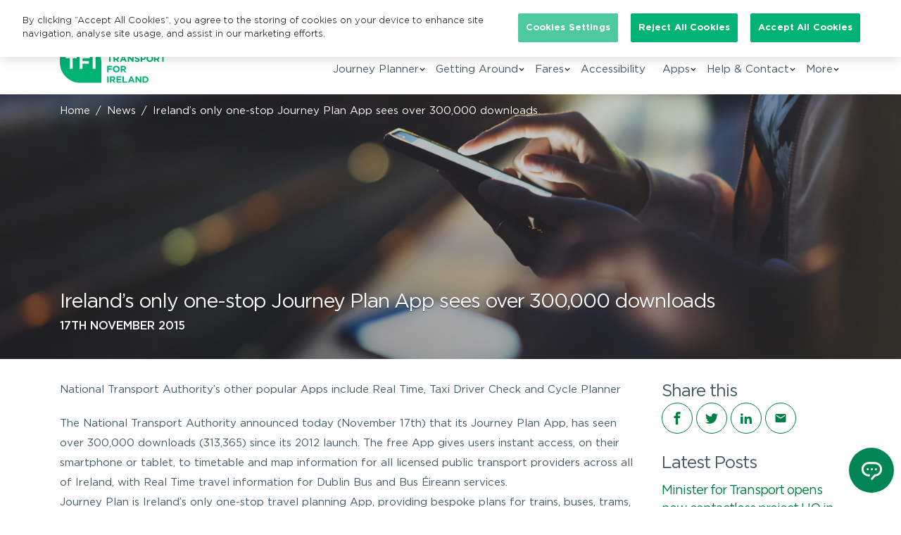

--- FILE ---
content_type: text/html; charset=UTF-8
request_url: https://www.transportforireland.ie/news/irelands-only-one-stop-journey-plan-app-sees-nearly-300000-downloads/
body_size: 19938
content:
<!DOCTYPE html>
<html lang="en-US">
	<head>
		<script>(function(w,d,s,l,i){w[l]=w[l]||[];w[l].push({'gtm.start':
		new Date().getTime(),event:'gtm.js'});var f=d.getElementsByTagName(s)[0],
		j=d.createElement(s),dl=l!='dataLayer'?'&l='+l:'';j.async=true;j.src=
		'https://www.googletagmanager.com/gtm.js?id='+i+dl+ '&gtm_auth=fTaKLu6kAWGzdH9QzfAFWQ&gtm_preview=env-1&gtm_cookies_win=x';f.parentNode.insertBefore(j,f);
		})(window,document,'script','dataLayer','GTM-KG5LXG3');</script>
        <!-- Google tag (gtag.js) GA4 -->
        <script async src="https://www.googletagmanager.com/gtag/js?id=G-FZZT8DVMZG"></script>
        <script>
            window.dataLayer = window.dataLayer || [];
            function gtag(){dataLayer.push(arguments);}
            gtag('js', new Date());
            gtag('config', 'G-FZZT8DVMZG');
        </script>
		<meta charset="UTF-8">
		<meta name="viewport" content="width=device-width, initial-scale=1, maximum-scale=2">
		<link rel="apple-touch-icon" sizes="180x180" href="/wp-content/themes/transportforireland/assets/img/favicons/apple-touch-icon.png">
		<link rel="icon" type="image/png" sizes="32x32" href="/wp-content/themes/transportforireland/assets/img/favicons/favicon-32x32.png">
		<link rel="icon" type="image/png" sizes="16x16" href="/wp-content/themes/transportforireland/assets/img/favicons/favicon-16x16.png">
		<link rel="manifest" href="/wp-content/themes/transportforireland/assets/img/favicons/site.webmanifest">
		<link rel="mask-icon" href="/wp-content/themes/transportforireland/assets/img/favicons/safari-pinned-tab.svg" color="#007F44">
		<link rel="shortcut icon" href="/wp-content/themes/transportforireland/assets/img/favicons/favicon.ico">
		<meta name="msapplication-TileColor" content="#ffffff">
		<meta name="msapplication-config" content="/wp-content/themes/transportforireland/assets/img/favicons/browserconfig.xml">
		<meta name="theme-color" content="#ffffff">
		<meta name='robots' content='index, follow, max-image-preview:large, max-snippet:-1, max-video-preview:-1' />
<link rel="alternate" hreflang="en" href="https://www.transportforireland.ie/news/irelands-only-one-stop-journey-plan-app-sees-nearly-300000-downloads/" />
<link rel="alternate" hreflang="ga" href="https://www.transportforireland.ie/ga/news/irelands-only-one-stop-journey-plan-app-sees-nearly-300000-downloads/" />
<link rel="alternate" hreflang="x-default" href="https://www.transportforireland.ie/news/irelands-only-one-stop-journey-plan-app-sees-nearly-300000-downloads/" />
<!-- CookiePro Cookies Consent Notice start for transportforireland.ie -->
<script type="text/javascript" src="https://cookie-cdn.cookiepro.com/consent/af1d445e-e29b-441e-837e-c7a62b5497e1/OtAutoBlock.js" ></script>
<script src="https://cookie-cdn.cookiepro.com/scripttemplates/otSDKStub.js"  type="text/javascript" charset="UTF-8" data-domain-script="af1d445e-e29b-441e-837e-c7a62b5497e1" ></script>
<script type="text/javascript">
function OptanonWrapper() { }
</script>
<!-- CookiePro Cookies Consent Notice end for transportforireland.ie -->
	<!-- This site is optimized with the Yoast SEO Premium plugin v26.7 (Yoast SEO v26.7) - https://yoast.com/wordpress/plugins/seo/ -->
	<title>Ireland&#039;s only one-stop Journey Plan App sees over 300,000 downloads - Transport for Ireland</title>
	<link rel="canonical" href="https://www.transportforireland.ie/news/irelands-only-one-stop-journey-plan-app-sees-nearly-300000-downloads/" />
	<meta property="og:locale" content="en_US" />
	<meta property="og:type" content="article" />
	<meta property="og:title" content="Ireland&#039;s only one-stop Journey Plan App sees over 300,000 downloads" />
	<meta property="og:description" content="Journey Plan is Ireland&#039;s only one-stop travel planning App, providing bespoke plans for trains, buses, trams, ferry, and taxi services across Ireland and combining them into easy-to-read journey plans. The App provides door-to-door route plans and has information about scheduled departures and trips near any current location and from any specified point." />
	<meta property="og:url" content="https://www.transportforireland.ie/news/irelands-only-one-stop-journey-plan-app-sees-nearly-300000-downloads/" />
	<meta property="og:site_name" content="Transport for Ireland" />
	<meta property="article:published_time" content="2015-11-17T10:43:59+00:00" />
	<meta property="article:modified_time" content="2019-12-06T14:45:35+00:00" />
	<meta name="author" content="Ross Hamill" />
	<meta name="twitter:card" content="summary_large_image" />
	<meta name="twitter:label1" content="Written by" />
	<meta name="twitter:data1" content="Ross Hamill" />
	<meta name="twitter:label2" content="Est. reading time" />
	<meta name="twitter:data2" content="1 minute" />
	<script type="application/ld+json" class="yoast-schema-graph">{"@context":"https://schema.org","@graph":[{"@type":"Article","@id":"https://www.transportforireland.ie/news/irelands-only-one-stop-journey-plan-app-sees-nearly-300000-downloads/#article","isPartOf":{"@id":"https://www.transportforireland.ie/news/irelands-only-one-stop-journey-plan-app-sees-nearly-300000-downloads/"},"author":{"name":"Ross Hamill","@id":"https://www.transportforireland.ie/#/schema/person/58d99395f0f27976c17cfe9a41142bc0"},"headline":"Ireland&#8217;s only one-stop Journey Plan App sees over 300,000 downloads","datePublished":"2015-11-17T10:43:59+00:00","dateModified":"2019-12-06T14:45:35+00:00","mainEntityOfPage":{"@id":"https://www.transportforireland.ie/news/irelands-only-one-stop-journey-plan-app-sees-nearly-300000-downloads/"},"wordCount":260,"articleSection":["News"],"inLanguage":"en-US"},{"@type":"WebPage","@id":"https://www.transportforireland.ie/news/irelands-only-one-stop-journey-plan-app-sees-nearly-300000-downloads/","url":"https://www.transportforireland.ie/news/irelands-only-one-stop-journey-plan-app-sees-nearly-300000-downloads/","name":"Ireland's only one-stop Journey Plan App sees over 300,000 downloads - Transport for Ireland","isPartOf":{"@id":"https://www.transportforireland.ie/#website"},"datePublished":"2015-11-17T10:43:59+00:00","dateModified":"2019-12-06T14:45:35+00:00","author":{"@id":"https://www.transportforireland.ie/#/schema/person/58d99395f0f27976c17cfe9a41142bc0"},"breadcrumb":{"@id":"https://www.transportforireland.ie/news/irelands-only-one-stop-journey-plan-app-sees-nearly-300000-downloads/#breadcrumb"},"inLanguage":"en-US","potentialAction":[{"@type":"ReadAction","target":["https://www.transportforireland.ie/news/irelands-only-one-stop-journey-plan-app-sees-nearly-300000-downloads/"]}]},{"@type":"BreadcrumbList","@id":"https://www.transportforireland.ie/news/irelands-only-one-stop-journey-plan-app-sees-nearly-300000-downloads/#breadcrumb","itemListElement":[{"@type":"ListItem","position":1,"name":"Home","item":"https://www.transportforireland.ie/"},{"@type":"ListItem","position":2,"name":"News","item":"https://www.transportforireland.ie/news/"},{"@type":"ListItem","position":3,"name":"Ireland&#8217;s only one-stop Journey Plan App sees over 300,000 downloads"}]},{"@type":"WebSite","@id":"https://www.transportforireland.ie/#website","url":"https://www.transportforireland.ie/","name":"Transport for Ireland","description":"","potentialAction":[{"@type":"SearchAction","target":{"@type":"EntryPoint","urlTemplate":"https://www.transportforireland.ie/?s={search_term_string}"},"query-input":{"@type":"PropertyValueSpecification","valueRequired":true,"valueName":"search_term_string"}}],"inLanguage":"en-US"},{"@type":"Person","@id":"https://www.transportforireland.ie/#/schema/person/58d99395f0f27976c17cfe9a41142bc0","name":"Ross Hamill","image":{"@type":"ImageObject","inLanguage":"en-US","@id":"https://www.transportforireland.ie/#/schema/person/image/","url":"https://secure.gravatar.com/avatar/97d007e3b94d17d696b8c3c94b77ce590d352a5581fe84a713f622ecdf67acbe?s=96&d=mm&r=g","contentUrl":"https://secure.gravatar.com/avatar/97d007e3b94d17d696b8c3c94b77ce590d352a5581fe84a713f622ecdf67acbe?s=96&d=mm&r=g","caption":"Ross Hamill"},"sameAs":["https://www.transportforireland.ie/"]}]}</script>
	<!-- / Yoast SEO Premium plugin. -->


<link rel='dns-prefetch' href='//maps.googleapis.com' />
<link rel="alternate" type="text/calendar" title="Transport for Ireland &raquo; iCal Feed" href="https://www.transportforireland.ie/bikeweek-events/?ical=1" />
<style id='wp-img-auto-sizes-contain-inline-css' type='text/css'>
img:is([sizes=auto i],[sizes^="auto," i]){contain-intrinsic-size:3000px 1500px}
/*# sourceURL=wp-img-auto-sizes-contain-inline-css */
</style>
<link rel='stylesheet' id='tribe-events-pro-mini-calendar-block-styles-css' href='https://www.transportforireland.ie/wp-content/plugins/events-calendar-pro/build/css/tribe-events-pro-mini-calendar-block.css?ver=7.7.12' media='all' />
<link rel='stylesheet' id='dnd-upload-cf7-css' href='https://www.transportforireland.ie/wp-content/plugins/drag-and-drop-multiple-file-upload-contact-form-7/assets/css/dnd-upload-cf7.css?ver=1.3.9.3' media='all' />
<link rel='stylesheet' id='contact-form-7-css' href='https://www.transportforireland.ie/wp-content/plugins/contact-form-7/includes/css/styles.css?ver=6.1.4' media='all' />
<link rel='stylesheet' id='nta-map-css' href='https://www.transportforireland.ie/wp-content/plugins/nta-ireland-map/assets/css/nta-map.css?ver=6.9' media='all' />
<link rel='stylesheet' id='page-list-style-css' href='https://www.transportforireland.ie/wp-content/plugins/page-list/css/page-list.css?ver=5.9' media='all' />
<link rel='stylesheet' id='spider-decision-tree-css' href='https://www.transportforireland.ie/wp-content/plugins/spider-decision-tree/public/css/spider-decision-tree-public.css?ver=1.0.0' media='all' />
<link rel='stylesheet' id='tfi-route-maps-style-css' href='https://www.transportforireland.ie/wp-content/plugins/tfi-route-maps/css/tfi-route-maps.css?ver=6.9' media='all' />
<link rel='stylesheet' id='wpml-legacy-horizontal-list-0-css' href='https://www.transportforireland.ie/wp-content/plugins/sitepress-multilingual-cms/templates/language-switchers/legacy-list-horizontal/style.min.css?ver=1' media='all' />
<link rel='stylesheet' id='transportforireland-styles-css' href='https://www.transportforireland.ie/wp-content/themes/transportforireland/assets/css/transportforireland.min.css?ver=6.9' media='all' />
<link rel='stylesheet' id='fontawesome-css' href='https://www.transportforireland.ie/wp-content/themes/transportforireland/assets/font-awesome/css/all.min.css?ver=6.9' media='all' />
<link rel='stylesheet' id='tfi-front-end-styles-css' href='https://www.transportforireland.ie/wp-content/themes/transportforireland/assets/css/transportforireland.min.css?ver=6.9' media='all' />
<script type="text/javascript" src="https://www.transportforireland.ie/wp-includes/js/jquery/jquery.min.js?ver=3.7.1&#039; defer onload=&#039;" id="jquery-core-js"></script>
<script type="text/javascript" src="https://www.transportforireland.ie/wp-includes/js/jquery/jquery-migrate.min.js?ver=3.4.1&#039; defer onload=&#039;" id="jquery-migrate-js"></script>
<script type="text/javascript" id="spider-decision-tree-js-extra">
/* <![CDATA[ */
var ajax_object = {"ajax_url":"https://www.transportforireland.ie/wp-admin/admin-ajax.php","nonce":"f95d8b7a37"};
//# sourceURL=spider-decision-tree-js-extra
/* ]]> */
</script>
<script type="text/javascript" src="https://www.transportforireland.ie/wp-content/plugins/spider-decision-tree/public/js/spider-decision-tree-public.js?ver=1.0.0&#039; defer onload=&#039;" id="spider-decision-tree-js"></script>
<script type="text/javascript" src="https://www.transportforireland.ie/wp-content/plugins/tfi-route-maps/js/tfi-route-maps-panzoom.js?ver=6.9&#039; defer onload=&#039;" id="tfi-route-maps-panzoom-js"></script>
<script type="text/javascript" src="https://www.transportforireland.ie/wp-content/plugins/tfi-route-maps/js/tfi-route-maps.js?ver=6.9&#039; defer onload=&#039;" id="tfi-route-maps-script-js"></script>
<script type="text/javascript" id="wpml-browser-redirect-js-extra">
/* <![CDATA[ */
var wpml_browser_redirect_params = {"pageLanguage":"en","languageUrls":{"en_us":"https://www.transportforireland.ie/news/irelands-only-one-stop-journey-plan-app-sees-nearly-300000-downloads/","en":"https://www.transportforireland.ie/news/irelands-only-one-stop-journey-plan-app-sees-nearly-300000-downloads/","us":"https://www.transportforireland.ie/news/irelands-only-one-stop-journey-plan-app-sees-nearly-300000-downloads/","ga_ie":"https://www.transportforireland.ie/ga/news/irelands-only-one-stop-journey-plan-app-sees-nearly-300000-downloads/","ga":"https://www.transportforireland.ie/ga/news/irelands-only-one-stop-journey-plan-app-sees-nearly-300000-downloads/","ie":"https://www.transportforireland.ie/ga/news/irelands-only-one-stop-journey-plan-app-sees-nearly-300000-downloads/"},"cookie":{"name":"_icl_visitor_lang_js","domain":"www.transportforireland.ie","path":"/","expiration":24}};
//# sourceURL=wpml-browser-redirect-js-extra
/* ]]> */
</script>
<script type="text/javascript" src="https://www.transportforireland.ie/wp-content/plugins/sitepress-multilingual-cms/dist/js/browser-redirect/app.js?ver=486900&#039; defer onload=&#039;" id="wpml-browser-redirect-js"></script>
<meta name="generator" content="WPML ver:4.8.6 stt:1,19;" />
<meta name="tec-api-version" content="v1"><meta name="tec-api-origin" content="https://www.transportforireland.ie"><link rel="alternate" href="https://www.transportforireland.ie/wp-json/tribe/events/v1/" /><meta name="facebook-domain-verification" content="0pcc1xtqegpcchmx21saw450a0nxzq" />	<!-- Meta Pixel Code -->
	<script>
		! function(f, b, e, v, n, t, s) {
			if (f.fbq) return;
			n = f.fbq = function() {
				n.callMethod ?
					n.callMethod.apply(n, arguments) : n.queue.push(arguments)
			};
			if (!f._fbq) f._fbq = n;
			n.push = n;
			n.loaded = !0;
			n.version = '2.0';
			n.queue = [];
			t = b.createElement(e);
			t.async = !0;
			t.src = v;
			s = b.getElementsByTagName(e)[0];
			s.parentNode.insertBefore(t, s)
		}(window, document, 'script',
			'https://connect.facebook.net/en_US/fbevents.js');
		fbq('init', '722098126417376');
		fbq('track', 'PageView');
	</script>
	<noscript><img height="1" width="1" style="display:none"
			src="https://www.facebook.com/tr?id=722098126417376&ev=PageView&noscript=1" /></noscript>
	<!-- End Meta Pixel Code -->

	<!-- Tik Tok Pixel Code -->
	<script>
		! function(w, d, t) {
			w.TiktokAnalyticsObject = t;
			var ttq = w[t] = w[t] || [];
			ttq.methods = ["page", "track", "identify", "instances", "debug", "on", "off", "once", "ready", "alias", "group", "enableCookie", "disableCookie"], ttq.setAndDefer = function(t, e) {
				t[e] = function() {
					t.push([e].concat(Array.prototype.slice.call(arguments, 0)))
				}
			};
			for (var i = 0; i < ttq.methods.length; i++) ttq.setAndDefer(ttq, ttq.methods[i]);
			ttq.instance = function(t) {
				for (var e = ttq._i[t] || [], n = 0; n < ttq.methods.length; n++) ttq.setAndDefer(e, ttq.methods[n]);
				return e
			}, ttq.load = function(e, n) {
				var i = "https://analytics.tiktok.com/i18n/pixel/events.js";
				ttq._i = ttq._i || {}, ttq._i[e] = [], ttq._i[e]._u = i, ttq._t = ttq._t || {}, ttq._t[e] = +new Date, ttq._o = ttq._o || {}, ttq._o[e] = n || {};
				var o = document.createElement("script");
				o.type = "text/javascript", o.async = !0, o.src = i + "?sdkid=" + e + "&lib=" + t;
				var a = document.getElementsByTagName("script")[0];
				a.parentNode.insertBefore(o, a)
			};

			ttq.load('CK8PM0BC77UDMU34N8OG');
			ttq.page();
		}(window, document, 'ttq');
	</script>
	<!-- Tik Tok Pixel Code -->

	<!-- Snap Pixel Code -->
	<script type='text/javascript'>
		(function(e, t, n) {
			if (e.snaptr) return;
			var a = e.snaptr = function() {
				a.handleRequest ? a.handleRequest.apply(a, arguments) : a.queue.push(arguments)
			};
			a.queue = [];
			var s = 'script';
			r = t.createElement(s);
			r.async = !0;
			r.src = n;
			var u = t.getElementsByTagName(s)[0];
			u.parentNode.insertBefore(r, u);
		})(window, document,
			'https://sc-static.net/scevent.min.js');

		snaptr('init', '29e5adf6-4e60-416a-9ca2-20bc056e302a', {
			'user_email': '__INSERT_USER_EMAIL__'
		});

		snaptr('track', 'PAGE_VIEW');
	</script>
	<!-- End Snap Pixel Code -->

	<!-- End Linkedin Pixel Code -->
	<script type="text/javascript">
		_linkedin_partner_id = "6102833";
		window._linkedin_data_partner_ids = window._linkedin_data_partner_ids || [];
		window._linkedin_data_partner_ids.push(_linkedin_partner_id);
	</script>
	<script type="text/javascript">
		(function(l) {
			if (!l) {
				window.lintrk = function(a, b) {
					window.lintrk.q.push([a, b])
				};
				window.lintrk.q = []
			}
			var s = document.getElementsByTagName("script")[0];
			var b = document.createElement("script");
			b.type = "text/javascript";
			b.async = true;
			b.src = "https://snap.licdn.com/li.lms-analytics/insight.min.js";
			s.parentNode.insertBefore(b, s);
		})(window.lintrk);
	</script>
	<noscript>
		<img height="1" width="1" style="display:none;" alt="" src="https://px.ads.linkedin.com/collect/?pid=6102833&fmt=gif" />
	</noscript>
	<!-- End Linkedin Pixel Code -->
		<script>
		function isMobile() {
			return /Android|webOS|iPhone|iPad|iPod|BlackBerry|IEMobile|Opera Mini/i.test(
				navigator.userAgent
			);
		}

		const defaultOptions = {
			withWelcomeScreen: false,
			welcomeMessage: "GetStarted", //First message sent to Studio when the user start the chat
			openAfterTimeout: isMobile(true) ? undefined : 3000, //Value in miliseconds. Remove this line if you don't want to a start chat when user clicks in the chat bubble
			withLocation: false,
		};

		function bootstrapLoader(webchat, options = defaultOptions) {
			const {
				welcomeMessage,
				withWelcomeScreen,
				openAfterTimeout,
				withLocation
			} = {
				...defaultOptions,
				...options,
			};

			if (!webchat.isLiveChat) {
				return;
			}

			const cssFile = document.createElement("link");
			cssFile.rel = "stylesheet";
			cssFile.href = "css/loader.css";

			const shadowRoot = webchat.injector.shadowRoot;
			shadowRoot.appendChild(cssFile);

			// Create panel and loader
			const panel = document.createElement("div");
			panel.className = "botonic-loader-panel";

			var template = document.createElement("template");
			template.innerHTML =
				'<div class="lds-ellipsis"><div></div><div></div><div></div><div></div></div>';
			const loader = template.content;
			panel.appendChild(loader);
			panel.style.display = "none";

			// MonkeyPatch the onOpen event
			const onOpen = webchat.onOpenWebchat;

			function hideLoader() {
				panel.style.display = "none";
			}

			function showLoader() {
				panel.style.display = "block";

				setTimeout(hideLoader, 6000);
			}

			let initialized = false;

			const startProcess = () => {
				showLoader();

				let firstMessage = welcomeMessage;

				if (withLocation) {
					const l = withLocation ?
						localStorage.getItem("currentLocation") :
						undefined;

					firstMessage = withLocation ?
						l ?
						"Hello from " + l :
						"Helloㅤ" :
						firstMessage;
				}

				setTimeout(() => {
					webchat.selfHostedApp.addUserMessage({
						data: firstMessage,
						type: "postback",
					});
				}, 100);
			};

			const hasClass = (path, cls) => {
				return path?.some((p) => {
					try {
						return p?.className?.startsWith(cls);
					} catch (e) {
						return false;
					}
				});
			};

			const startButtonClass = "customStartChatButton_";

			const getForm = () => webchat.injector.shadowRoot.querySelector("form");

			const onSubmit = (e) => {
				const form = getForm();

				if (form) {
					form.removeEventListener("submit", onSubmit);
				}

				if (!isFormValid()) {
					e.preventDefault();
				} else {
					startProcess();
				}
			};

			const isFormValid = () => {
				return (
					webchat.injector.shadowRoot.querySelectorAll('[class*="isError"]')
					.length === 0
				);
			};

			// Add event listeners
			webchat.injector.addEventListener("click", (e) => {
				if (hasClass(e.composedPath(), "submitButton_")) {
					if (withWelcomeScreen) {
						startProcess();
					}
					return;
				}

				// When the user clicks on the "Start new chat"
				if (hasClass(e.composedPath(), startButtonClass) && e.isTrusted) {
					if (!withWelcomeScreen) {
						setTimeout(startProcess);
					}

					// const ref = webchat.selfHostedApp.webchatRef.current;
					// ref.updateWebchatSettings({ enableUserInput: false });
				}
			});

			window.showLoader = showLoader;

			const defaultConfig = {
				// Undefined on purpose
				livechatConversationEnded: undefined,
			};

			const getWebchatConfig = () => {
				try {
					const item = localStorage.getItem("webchatConfig");

					if (item) {
						return JSON.parse(item);
					}

					return defaultConfig;
				} catch (e) {
					console.error(e);
					return defaultConfig;
				}
			};

			const querySelector = (selector) =>
				webchat.injector.shadowRoot.querySelector(selector);

			const getByClass = (className) => querySelector("." + className);

			const getStartButton = () => {
				return querySelector(`[class^="${startButtonClass}"]`);
			};

			const getLocation = () => {
				if (!withLocation) {
					return undefined;
				}

				const currentLocation = localStorage.getItem("currentLocation");

				if (currentLocation) {
					return Promise.resolve(currentLocation);
				}

				return fetch("https://ipapi.co/json/")
					.then((apiResult) => apiResult.json())
					.then((jsonData) => jsonData.city + " - " + jsonData.country_name)
					.then((l) => {
						localStorage.setItem("currentLocation", l);
						return l;
					})
					.catch(() => {
						return undefined;
					});
			};

			const restartSession = async () => {
				// Wait until the start button is visible
				await new Promise((resolve) => {
					const interval = setInterval(() => {
						const $startButton = getStartButton();
						const $endChat = getByClass("end-chat-message");

						if ($startButton) {
							$startButton.style.display = "none";
						}

						if (!$startButton || !$endChat) {
							return;
						}

						// Remove the interval
						clearInterval(interval);

						// Click on the start button
						$startButton.click();
						resolve();
					}, 1);
				});

				// Wait until the Webchat SDK updates the config
				await new Promise((resolve) => {
					const interval = setInterval(() => {
						const {
							livechatConversationEnded
						} = getWebchatConfig();

						if (!livechatConversationEnded) {
							clearInterval(interval);
							resolve();
						}
					}, 1);
				});
			};

			const onOpenWebchat = async () => {
				const botonic = shadowRoot.getElementById("botonic-webchat");

				if (!botonic) {
					console.warn("Couldn't initialize the loader for botonic and live chat");
					return;
				}

				// Check if the loader is correctly loaded
				if (panel.parentElement !== botonic) {
					// Append loader
					botonic.appendChild(panel);
				}

				if (initialized) {
					return;
				}

				initialized = true;
				await getLocation();

				// Let's see if the conversation ended from config
				const {
					livechatConversationEnded
				} = getWebchatConfig();

				if (livechatConversationEnded) {
					showLoader();
					//await restartSession();

					if (!withWelcomeScreen) {
						startProcess();
					} else {
						hideLoader();
					}

					return;
				}

				const lastReadMessageIndex = localStorage.getItem("lastReadMessageIndex");

				if (!lastReadMessageIndex || lastReadMessageIndex === "null") {
					if (!withWelcomeScreen) {
						// Show the loader and send the payload
						// When opening the widget on the first time
						startProcess();
					}
				}
			};

			webchat.onOpenWebchat = function() {
				onOpen.call(webchat);
				onOpenWebchat();
			};

			// Open the web widget after a specified timeout
			if (openAfterTimeout) {
				const $button = webchat.injector.shadowRoot.querySelector(
					"[data-qa='trigger-button']"
				);

				const {
					wasChatOpened
				} = getWebchatConfig();

				if (wasChatOpened === undefined && $button) {
					setTimeout(() => {
						$button.click();
					}, openAfterTimeout);
				}
			}
		}

		window.virtualAgentBootstrapLoader = bootstrapLoader;
	</script>
<link rel="icon" href="https://www.transportforireland.ie/wp-content/uploads/2022/10/tfi_favicon.ico" sizes="32x32" />
<link rel="icon" href="https://www.transportforireland.ie/wp-content/uploads/2022/10/tfi_favicon.ico" sizes="192x192" />
<link rel="apple-touch-icon" href="https://www.transportforireland.ie/wp-content/uploads/2022/10/tfi_favicon.ico" />
<meta name="msapplication-TileImage" content="https://www.transportforireland.ie/wp-content/uploads/2022/10/tfi_favicon.ico" />
		<style type="text/css" id="wp-custom-css">
			.back-to-top {
	left: 20px;
}

.back-to-top svg {
	left: 50%;
}		</style>
		    <!-- Tag for Activity Group: taxi_app_LP, Activity Name: Taxi_App_LP, Activity ID: 12003769 -->
    <!-- Expected URL: https://www.transportforireland.ie/getting-around/by-taxi/driver-check-app -->

    <!--
    Activity ID: 12003769
    Activity Name: Taxi_App_LP
    Activity Group Name: taxi_app_LP
    -->

    <!--
    Start of global snippet: Please do not remove
    Place this snippet between the <head> and </head> tags on every page of your site.
    -->
    <!-- Global site tag (gtag.js) - Google Marketing Platform -->
    <script async src="https://www.googletagmanager.com/gtag/js?id=DC-9775717"></script>
    <script>
      window.dataLayer = window.dataLayer || [];
      function gtag(){dataLayer.push(arguments);}
      gtag('js', new Date());

      gtag('config', 'DC-9775717', { cookie_flags: 'SameSite=None;Secure' });
    </script>
    <!-- End of global snippet: Please do not remove -->
		    
      	</head>
	<body class="wp-singular post-template-default single single-post postid-5396 single-format-standard wp-embed-responsive wp-theme-transportforireland tfi-body tribe-no-js">
		<noscript><iframe src="https://www.googletagmanager.com/ns.html?id=GTM-KG5LXG3&gtm_auth=fTaKLu6kAWGzdH9QzfAFWQ&gtm_preview=env-1&gtm_cookies_win=x" height="0" width="0" style="display:none;visibility:hidden"></iframe></noscript>
				<a class="skip-link" href="#maincontent">Skip to main content</a>
				<header class="site-header">
			<div class="container">
				<div class="row flex-column">
					<div class="col align-items-end justify-content-end d-flex flex-row header-search" role="dialog">
						<form id="searchform" method="get" class="search-form align-self-end float-right mt-4" action="https://www.transportforireland.ie/">
	<label for="header-search-form" class="sr-only">Search for:</label>
  <input id="header-search-form" type="search" class="search-field" placeholder="Search &hellip;" value="" name="s" />
	<button type="submit" class="search-submit" aria-label="Submit Search">
    <span class="sr-only">Search</span>
    <svg aria-hidden="true" focusable="false" width="14" height="14" version="1.1" xmlns="http://www.w3.org/2000/svg" xmlns:xlink="http://www.w3.org/1999/xlink" x="0px" y="0px"
        viewBox="0 0 52.966 52.966" style="enable-background:new 0 0 52.966 52.966;" xml:space="preserve">
      <path d="M51.704,51.273L36.845,35.82c3.79-3.801,6.138-9.041,6.138-14.82c0-11.58-9.42-21-21-21s-21,9.42-21,21s9.42,21,21,21
        c5.083,0,9.748-1.817,13.384-4.832l14.895,15.491c0.196,0.205,0.458,0.307,0.721,0.307c0.25,0,0.499-0.093,0.693-0.279
        C52.074,52.304,52.086,51.671,51.704,51.273z M21.983,40c-10.477,0-19-8.523-19-19s8.523-19,19-19s19,8.523,19,19
        S32.459,40,21.983,40z"></path>
    </svg>
  </button>
  <!-- <button class="search-toggle" aria-controls="searchform" type="button">
    <span class="sr-only">Close Search</span>
    <svg aria-hidden="true" focusable="false" width="16" height="16" version="1.1" xmlns="http://www.w3.org/2000/svg" xmlns:xlink="http://www.w3.org/1999/xlink" x="0px" y="0px" viewBox="0 0 1000 1000" enable-background="new 0 0 1000 1000" xml:space="preserve"><g><path d="M549,500L979.5,69.5c14-14,14-35,0-49c-14-14-35-14-49,0L500,451L69.5,20.5c-14-14-35-14-49,0c-14,14-14,35,0,49L451,500L20.5,930.5c-14,14-14,35,0,49c7,7,17.5,10.5,24.5,10.5c7,0,17.5-3.5,24.5-10.5L500,549l430.5,430.5c7,7,17.5,10.5,24.5,10.5c7,0,17.5-3.5,24.5-10.5c14-14,14-35,0-49L549,500z"></path></g></svg>
  </button>   -->
</form>						<button class="search-toggle search-overlay" aria-hidden="true" tabindex="-1" aria-controls="searchform" aria-expanded="false"><span class="sr-only">Close search form</span></button>
                        <nav class="header-desktop-language-selector" aria-label="Select language">
                            			<div class="language-selector-dropdown dropdown ml-2 language-selector"><a title="Choose language - EN - English" href="#" data-toggle="dropdown" aria-haspopup="true" aria-expanded="false" class="dropdown-toggle h6 m-0 text-dark text-decoration-none" id="language-dropdown-toggle">
					<!-- <img src="https://www.transportforireland.ie/wp-content/plugins/sitepress-multilingual-cms/res/flags/en.png" height="14" alt=""> -->
					EN</a>
				<ul class="dropdown-menu dropdown-menu-right" aria-labelledby="language-dropdown-toggle" role="menu">
											<li class="list-inline-item">
							<a class="text-primary text-decoration-none font-weight-bold py-1 px-2 d-block" href="https://www.transportforireland.ie/news/irelands-only-one-stop-journey-plan-app-sees-nearly-300000-downloads/">
								<!-- <img src="https://www.transportforireland.ie/wp-content/plugins/sitepress-multilingual-cms/res/flags/en.png" height="14" alt=""> -->
								English							</a>
						</li>
											<li class="list-inline-item">
							<a class="text-dark text-decoration-none font-weight-bold py-1 px-2 d-block" href="https://www.transportforireland.ie/ga/news/irelands-only-one-stop-journey-plan-app-sees-nearly-300000-downloads/">
								<!-- <img src="https://www.transportforireland.ie/wp-content/plugins/sitepress-multilingual-cms/res/flags/ga.png" height="14" alt=""> -->
								Gaeilge							</a>
						</li>
									</ul>
			</div>
		                        </nav>
					</div>
					<div class="col">
												<a class="site-title" href="https://www.transportforireland.ie">
							<img src="/wp-content/themes/transportforireland/assets/img/branding/transport-for-ireland-logo.svg" alt="Transport for Ireland">
						</a>
						<button type="button" aria-controls="searchform" aria-expanded="false" class="search-toggle mobile-search-toggle">
							<span class="sr-only">Search</span>
								<svg focusable="false" aria-hidden="true" width="14" height="14" xmlns="http://www.w3.org/2000/svg" viewBox="0 0 52.966 52.966"><path d="M51.704 51.273L36.845 35.82c3.79-3.801 6.138-9.041 6.138-14.82 0-11.58-9.42-21-21-21s-21 9.42-21 21 9.42 21 21 21c5.083 0 9.748-1.817 13.384-4.832l14.895 15.491a.998.998 0 001.414.028 1 1 0 00.028-1.414zM21.983 40c-10.477 0-19-8.523-19-19s8.523-19 19-19 19 8.523 19 19-8.524 19-19 19z"/></svg>
                <svg focusable="false" aria-hidden="true" height="12" width="12" xmlns="http://www.w3.org/2000/svg" viewBox="0 0 14 14"><path d="M14 1.4L12.6 0 7 5.6 1.4 0 0 1.4 5.6 7 0 12.6 1.4 14 7 8.4l5.6 5.6 1.4-1.4L8.4 7 14 1.4z"/></svg>
						</button>
						<button class="menu-overlay" aria-hidden="true" tabindex="-1" aria-controls="main-navigation" aria-expanded="false"><span class="sr-only">Toggle main navigation</span></button>
                        <div class="header-mobile-language-selector">
                            			<div class="language-selector-dropdown dropdown ml-2 language-selector"><a title="Choose language - EN - English" href="#" data-toggle="dropdown" aria-haspopup="true" aria-expanded="false" class="dropdown-toggle h6 m-0 text-dark text-decoration-none" id="language-dropdown-toggle">
					<!-- <img src="https://www.transportforireland.ie/wp-content/plugins/sitepress-multilingual-cms/res/flags/en.png" height="14" alt=""> -->
					EN</a>
				<ul class="dropdown-menu dropdown-menu-right" aria-labelledby="language-dropdown-toggle" role="menu">
											<li class="list-inline-item">
							<a class="text-primary text-decoration-none font-weight-bold py-1 px-2 d-block" href="https://www.transportforireland.ie/news/irelands-only-one-stop-journey-plan-app-sees-nearly-300000-downloads/">
								<!-- <img src="https://www.transportforireland.ie/wp-content/plugins/sitepress-multilingual-cms/res/flags/en.png" height="14" alt=""> -->
								English							</a>
						</li>
											<li class="list-inline-item">
							<a class="text-dark text-decoration-none font-weight-bold py-1 px-2 d-block" href="https://www.transportforireland.ie/ga/news/irelands-only-one-stop-journey-plan-app-sees-nearly-300000-downloads/">
								<!-- <img src="https://www.transportforireland.ie/wp-content/plugins/sitepress-multilingual-cms/res/flags/ga.png" height="14" alt=""> -->
								Gaeilge							</a>
						</li>
									</ul>
			</div>
		                        </div>
						<button class="priority-navigation-toggle" aria-controls="main-navigation" aria-expanded="false">
							<span>MENU</span>
							<i></i>
							<i></i>
							<i></i>
						</button>
						<nav class="main-nav priority-navigation" id="main-navigation">
							<ul id="menubar" class="list-unstyled float-left"><li id="nav-item-45325" class="nav-item menu-item menu-item-type-custom menu-item-object-custom menu-item-has-children nav-item-45325 position-relative"><a href="#">Journey Planner</a><button type="button" class="toggle-submenu" aria-haspopup="true" aria-expanded="false"><span class="toggle-text-open">Open</span><span class="toggle-text-close">Close</span> Journey Planner sub menu</button><ul class="list-unstyled  depth_0"><li id="nav-item-170" class="nav-item menu-item menu-item-type-post_type menu-item-object-page nav-item-170 position-relative"><a href="https://www.transportforireland.ie/plan-a-journey/">Plan a Journey</a></li>
<li id="nav-item-45329" class="nav-item menu-item menu-item-type-post_type menu-item-object-page nav-item-45329 position-relative"><a href="https://www.transportforireland.ie/plan-a-journey/timetables/">Timetables</a></li>
<li id="nav-item-20" class="nav-item menu-item menu-item-type-post_type menu-item-object-page nav-item-20 position-relative"><a href="https://www.transportforireland.ie/plan-a-journey/live-departures/">Live departures</a></li>
<li id="nav-item-50498" class="nav-item menu-item menu-item-type-custom menu-item-object-custom menu-item-has-children nav-item-50498 position-relative"><a href="#">Network Maps</a><button type="button" class="toggle-submenu" aria-haspopup="true" aria-expanded="false"><span class="toggle-text-open">Open</span><span class="toggle-text-close">Close</span> Network Maps sub menu</button><ul class="list-unstyled  sub-menu depth_1"><li id="nav-item-105" class="nav-item menu-item menu-item-type-post_type menu-item-object-page nav-item-105 position-relative"><a href="https://www.transportforireland.ie/plan-a-journey/network-maps/">All Network maps</a></li>
<li id="nav-item-50599" class="nav-item menu-item menu-item-type-custom menu-item-object-custom nav-item-50599 position-relative"><a href="/getting-around/network-maps#city">City Services</a></li>
<li id="nav-item-50600" class="nav-item menu-item menu-item-type-custom menu-item-object-custom nav-item-50600 position-relative"><a href="/getting-around/network-maps#town">Town Bus Services</a></li>
<li id="nav-item-15294" class="nav-item menu-item menu-item-type-custom menu-item-object-custom nav-item-15294 position-relative"><a href="/getting-around/network-maps#local-links">TFI Local Link Services</a></li>
<li id="nav-item-67556" class="nav-item menu-item menu-item-type-post_type menu-item-object-page nav-item-67556 position-relative"><a href="https://www.transportforireland.ie/campaigns/wild-atlantic-way/">Wild Atlantic Way</a></li>
	</ul>
</li>
<li id="nav-item-51059" class="nav-item menu-item menu-item-type-post_type menu-item-object-page nav-item-51059 position-relative"><a href="https://www.transportforireland.ie/plan-a-journey/live-travel-info-service-updates/">Service updates info</a></li>
<li id="nav-item-44904" class="nav-item menu-item menu-item-type-post_type menu-item-object-page nav-item-44904 position-relative"><a href="https://www.transportforireland.ie/available-apps/tfi-live/">TFI Live App</a></li>
</ul>
</li>
<li id="nav-item-50491" class="nav-item menu-item menu-item-type-custom menu-item-object-custom menu-item-has-children nav-item-50491 position-relative"><a href="#">Getting Around</a><button type="button" class="toggle-submenu" aria-haspopup="true" aria-expanded="false"><span class="toggle-text-open">Open</span><span class="toggle-text-close">Close</span> Getting Around sub menu</button><ul class="list-unstyled  depth_0"><li id="nav-item-50492" class="nav-item menu-item menu-item-type-custom menu-item-object-custom menu-item-has-children nav-item-50492 position-relative"><a href="#">By bus</a><button type="button" class="toggle-submenu" aria-haspopup="true" aria-expanded="false"><span class="toggle-text-open">Open</span><span class="toggle-text-close">Close</span> By bus sub menu</button><ul class="list-unstyled  sub-menu depth_1"><li id="nav-item-33" class="nav-item menu-item menu-item-type-post_type menu-item-object-page nav-item-33 position-relative"><a href="https://www.transportforireland.ie/getting-around/by-bus/tfi-bus-services/">TFI Bus Services</a></li>
<li id="nav-item-15171" class="nav-item menu-item menu-item-type-post_type menu-item-object-page menu-item-has-children nav-item-15171 position-relative"><a href="https://www.transportforireland.ie/tfi-local-link/">TFI Local Link</a><button type="button" class="toggle-submenu" aria-haspopup="true" aria-expanded="false"><span class="toggle-text-open">Open</span><span class="toggle-text-close">Close</span> TFI Local Link sub menu</button><ul class="list-unstyled  sub-menu depth_2"><li id="nav-item-72852" class="nav-item menu-item menu-item-type-post_type menu-item-object-page nav-item-72852 position-relative"><a href="https://www.transportforireland.ie/tfi-local-link/ways-to-pay-on-tfi-local-link/">Ways to Pay on TFI Local Link</a></li>
<li id="nav-item-71635" class="nav-item menu-item menu-item-type-post_type menu-item-object-page nav-item-71635 position-relative"><a href="https://www.transportforireland.ie/tfi-local-link/tfi-local-link-weekend-services/">Connect to Outdoor Activities</a></li>
		</ul>
</li>
<li id="nav-item-42056" class="nav-item menu-item menu-item-type-post_type menu-item-object-page nav-item-42056 position-relative"><a href="https://www.transportforireland.ie/network-redesign/">Dublin Network Redesign</a></li>
<li id="nav-item-61497" class="nav-item menu-item menu-item-type-custom menu-item-object-custom nav-item-61497 position-relative"><a href="/wp-content/uploads/2025/10/Regional-Public-Transport-Map-2025-August02.pdf">TFI Regional Public Transport Map</a></li>
	</ul>
</li>
<li id="nav-item-50493" class="nav-item menu-item menu-item-type-custom menu-item-object-custom menu-item-has-children nav-item-50493 position-relative"><a href="#">By train</a><button type="button" class="toggle-submenu" aria-haspopup="true" aria-expanded="false"><span class="toggle-text-open">Open</span><span class="toggle-text-close">Close</span> By train sub menu</button><ul class="list-unstyled  sub-menu depth_1"><li id="nav-item-45" class="nav-item menu-item menu-item-type-post_type menu-item-object-page nav-item-45 position-relative"><a href="https://www.transportforireland.ie/getting-around/by-train/about-iarnrod-eireann-irish-rail/">About Iarnród Éireann Irish Rail</a></li>
<li id="nav-item-50154" class="nav-item menu-item menu-item-type-custom menu-item-object-custom nav-item-50154 position-relative"><a href="/getting-around/network-maps/dublin-area-train-tram-services/">Dublin area train map</a></li>
<li id="nav-item-61498" class="nav-item menu-item menu-item-type-custom menu-item-object-custom nav-item-61498 position-relative"><a href="https://www.transportforireland.ie/wp-content/uploads/2025/03/TFI-Regional-Public-Transport-Map.pdf">TFI Regional Public Transport Map</a></li>
	</ul>
</li>
<li id="nav-item-50494" class="nav-item menu-item menu-item-type-custom menu-item-object-custom menu-item-has-children nav-item-50494 position-relative"><a href="#">By tram</a><button type="button" class="toggle-submenu" aria-haspopup="true" aria-expanded="false"><span class="toggle-text-open">Open</span><span class="toggle-text-close">Close</span> By tram sub menu</button><ul class="list-unstyled  sub-menu depth_1"><li id="nav-item-57" class="nav-item menu-item menu-item-type-post_type menu-item-object-page nav-item-57 position-relative"><a href="https://www.transportforireland.ie/getting-around/by-tram/about-luas/">About Luas</a></li>
<li id="nav-item-11454" class="nav-item menu-item menu-item-type-custom menu-item-object-custom nav-item-11454 position-relative"><a href="/getting-around/network-maps/dublin-area-train-tram-services/">Luas Maps</a></li>
	</ul>
</li>
<li id="nav-item-50495" class="nav-item menu-item menu-item-type-custom menu-item-object-custom menu-item-has-children nav-item-50495 position-relative"><a href="#">By taxi</a><button type="button" class="toggle-submenu" aria-haspopup="true" aria-expanded="false"><span class="toggle-text-open">Open</span><span class="toggle-text-close">Close</span> By taxi sub menu</button><ul class="list-unstyled  sub-menu depth_1"><li id="nav-item-71" class="nav-item menu-item menu-item-type-post_type menu-item-object-page nav-item-71 position-relative"><a href="https://www.transportforireland.ie/getting-around/by-taxi/about-taxi/">About taxi</a></li>
<li id="nav-item-70" class="nav-item menu-item menu-item-type-post_type menu-item-object-page nav-item-70 position-relative"><a href="https://www.transportforireland.ie/getting-around/by-taxi/check-a-licence/">Check a licence</a></li>
<li id="nav-item-399" class="nav-item menu-item menu-item-type-post_type menu-item-object-page nav-item-399 position-relative"><a href="https://www.transportforireland.ie/getting-around/by-taxi/driver-check-app/">TFI Driver Check App</a></li>
<li id="nav-item-13109" class="nav-item menu-item menu-item-type-post_type menu-item-object-page nav-item-13109 position-relative"><a href="https://www.transportforireland.ie/getting-around/by-taxi/wheelchair-accessible-vehicle-wav-register/">Wheelchair Accessible Vehicle (WAV) Register</a></li>
<li id="nav-item-69" class="nav-item menu-item menu-item-type-post_type menu-item-object-page nav-item-69 position-relative"><a href="https://www.transportforireland.ie/getting-around/by-taxi/customer-information/">Customer information</a></li>
	</ul>
</li>
<li id="nav-item-50496" class="nav-item menu-item menu-item-type-custom menu-item-object-custom menu-item-has-children nav-item-50496 position-relative"><a href="#">By bicycle</a><button type="button" class="toggle-submenu" aria-haspopup="true" aria-expanded="false"><span class="toggle-text-open">Open</span><span class="toggle-text-close">Close</span> By bicycle sub menu</button><ul class="list-unstyled  sub-menu depth_1"><li id="nav-item-79" class="nav-item menu-item menu-item-type-post_type menu-item-object-page nav-item-79 position-relative"><a href="https://www.transportforireland.ie/getting-around/by-bicycle/hiring-a-bicycle/">Hiring a bicycle</a></li>
<li id="nav-item-13455" class="nav-item menu-item menu-item-type-post_type menu-item-object-page nav-item-13455 position-relative"><a href="https://www.transportforireland.ie/getting-around/by-bicycle/cycling-safety/">Cycling safety</a></li>
<li id="nav-item-41050" class="nav-item menu-item menu-item-type-post_type menu-item-object-page nav-item-41050 position-relative"><a href="https://www.transportforireland.ie/getting-around/by-bicycle/bikeweek/">National Bike Week Saturday 9th – Sunday 17th May 2026</a></li>
	</ul>
</li>
<li id="nav-item-711" class="nav-item menu-item menu-item-type-post_type menu-item-object-page nav-item-711 position-relative"><a href="https://www.transportforireland.ie/getting-around/visitor-travel-information/">Visitor travel information</a></li>
</ul>
</li>
<li id="nav-item-50490" class="nav-item menu-item menu-item-type-custom menu-item-object-custom menu-item-has-children nav-item-50490 position-relative"><a href="#">Fares</a><button type="button" class="toggle-submenu" aria-haspopup="true" aria-expanded="false"><span class="toggle-text-open">Open</span><span class="toggle-text-close">Close</span> Fares sub menu</button><ul class="list-unstyled  depth_0"><li id="nav-item-63232" class="nav-item menu-item menu-item-type-post_type menu-item-object-page nav-item-63232 position-relative"><a href="https://www.transportforireland.ie/fares/new-fare-zones/">New Fare Zones</a></li>
<li id="nav-item-132" class="nav-item menu-item menu-item-type-post_type menu-item-object-page nav-item-132 position-relative"><a href="https://www.transportforireland.ie/fares/bus-fares/">Bus fares</a></li>
<li id="nav-item-131" class="nav-item menu-item menu-item-type-post_type menu-item-object-page nav-item-131 position-relative"><a href="https://www.transportforireland.ie/fares/train-fares/">Train fares</a></li>
<li id="nav-item-130" class="nav-item menu-item menu-item-type-post_type menu-item-object-page nav-item-130 position-relative"><a href="https://www.transportforireland.ie/fares/luas-fares/">Tram fares</a></li>
<li id="nav-item-129" class="nav-item menu-item menu-item-type-post_type menu-item-object-page nav-item-129 position-relative"><a href="https://www.transportforireland.ie/fares/taxi-fares/">Taxi fares</a></li>
<li id="nav-item-50497" class="nav-item menu-item menu-item-type-custom menu-item-object-custom menu-item-has-children nav-item-50497 position-relative"><a href="#">TFI Leap Card</a><button type="button" class="toggle-submenu" aria-haspopup="true" aria-expanded="false"><span class="toggle-text-open">Open</span><span class="toggle-text-close">Close</span> TFI Leap Card sub menu</button><ul class="list-unstyled  sub-menu depth_1"><li id="nav-item-126" class="nav-item menu-item menu-item-type-post_type menu-item-object-page nav-item-126 position-relative"><a href="https://www.transportforireland.ie/fares/leap-card/">TFI Leap Card Info</a></li>
<li id="nav-item-127" class="nav-item menu-item menu-item-type-post_type menu-item-object-page nav-item-127 position-relative"><a href="https://www.transportforireland.ie/fares/leap-card/leap-card-top-up/">TFI Leap Top-Up App</a></li>
<li id="nav-item-43152" class="nav-item menu-item menu-item-type-post_type menu-item-object-page nav-item-43152 position-relative"><a href="https://www.transportforireland.ie/fares/50-discount-for-young-adult-and-student-leap-card-holders-on-commercial-bus-operators/">Young Adult and Student Leap</a></li>
<li id="nav-item-49084" class="nav-item menu-item menu-item-type-post_type menu-item-object-page nav-item-49084 position-relative"><a href="https://www.transportforireland.ie/fares/leap-card/tfi-90-minute-fare/">TFI 90 Minute Fare</a></li>
	</ul>
</li>
<li id="nav-item-41821" class="nav-item menu-item menu-item-type-post_type menu-item-object-page nav-item-41821 position-relative"><a href="https://www.transportforireland.ie/tfi-go-app/">TFI Go App</a></li>
<li id="nav-item-49085" class="nav-item menu-item menu-item-type-post_type menu-item-object-page nav-item-49085 position-relative"><a href="https://www.transportforireland.ie/fares/fare-evasion-on-tfi-services/">Fare Evasion on TFI Services</a></li>
<li id="nav-item-16021" class="nav-item menu-item menu-item-type-post_type menu-item-object-page nav-item-16021 position-relative"><a href="https://www.transportforireland.ie/fares/free-travel-pass/">Free Travel Scheme</a></li>
</ul>
</li>
<li id="nav-item-58040" class="nav-item menu-item menu-item-type-post_type menu-item-object-page nav-item-58040 position-relative"><a href="https://www.transportforireland.ie/accessibility/">Accessibility</a></li>
<li id="nav-item-50489" class="nav-item menu-item menu-item-type-custom menu-item-object-custom menu-item-has-children nav-item-50489 position-relative"><a href="#">Apps</a><button type="button" class="toggle-submenu" aria-haspopup="true" aria-expanded="false"><span class="toggle-text-open">Open</span><span class="toggle-text-close">Close</span> Apps sub menu</button><ul class="list-unstyled  depth_0"><li id="nav-item-49092" class="nav-item menu-item menu-item-type-post_type menu-item-object-page nav-item-49092 position-relative"><a href="https://www.transportforireland.ie/fares/leap-card/leap-card-top-up/">TFI Leap Top-Up App</a></li>
<li id="nav-item-49088" class="nav-item menu-item menu-item-type-post_type menu-item-object-page nav-item-49088 position-relative"><a href="https://www.transportforireland.ie/available-apps/tfi-live/">TFI Live App</a></li>
<li id="nav-item-49089" class="nav-item menu-item menu-item-type-post_type menu-item-object-page nav-item-49089 position-relative"><a href="https://www.transportforireland.ie/tfi-go-app/">TFI Go App</a></li>
<li id="nav-item-49091" class="nav-item menu-item menu-item-type-post_type menu-item-object-page nav-item-49091 position-relative"><a href="https://www.transportforireland.ie/getting-around/by-taxi/driver-check-app/">TFI Driver Check App</a></li>
<li id="nav-item-68559" class="nav-item menu-item menu-item-type-post_type menu-item-object-page nav-item-68559 position-relative"><a href="https://www.transportforireland.ie/available-apps/tfi-anseo-app/">TFI Anseo App</a></li>
<li id="nav-item-49090" class="nav-item menu-item menu-item-type-post_type menu-item-object-page nav-item-49090 position-relative"><a href="https://www.transportforireland.ie/available-apps/">Available Apps</a></li>
</ul>
</li>
<li id="nav-item-56771" class="nav-item menu-item menu-item-type-custom menu-item-object-custom menu-item-has-children nav-item-56771 position-relative"><a href="#">Help &#038; Contact</a><button type="button" class="toggle-submenu" aria-haspopup="true" aria-expanded="false"><span class="toggle-text-open">Open</span><span class="toggle-text-close">Close</span> Help & Contact sub menu</button><ul class="list-unstyled  depth_0"><li id="nav-item-143" class="nav-item menu-item menu-item-type-post_type menu-item-object-page nav-item-143 position-relative"><a href="https://www.transportforireland.ie/support/">TFI Help Centre</a></li>
<li id="nav-item-145" class="nav-item menu-item menu-item-type-post_type menu-item-object-page nav-item-145 position-relative"><a href="https://www.transportforireland.ie/support/lost-property/">Lost Property</a></li>
</ul>
</li>
<li id="nav-item-50488" class="nav-item menu-item menu-item-type-custom menu-item-object-custom menu-item-has-children nav-item-50488 position-relative"><a href="#">More</a><button type="button" class="toggle-submenu" aria-haspopup="true" aria-expanded="false"><span class="toggle-text-open">Open</span><span class="toggle-text-close">Close</span> More sub menu</button><ul class="list-unstyled  depth_0"><li id="nav-item-52841" class="nav-item menu-item menu-item-type-post_type menu-item-object-page nav-item-52841 position-relative"><a href="https://www.transportforireland.ie/about-us/">About Us</a></li>
<li id="nav-item-41919" class="nav-item menu-item menu-item-type-custom menu-item-object-custom nav-item-41919 position-relative"><a href="https://www.transportforireland.ie/news/">Latest News</a></li>
<li id="nav-item-50341" class="nav-item menu-item menu-item-type-post_type menu-item-object-page nav-item-50341 position-relative"><a href="https://www.transportforireland.ie/events/">Upcoming Events</a></li>
<li id="nav-item-58069" class="nav-item menu-item menu-item-type-post_type menu-item-object-page nav-item-58069 position-relative"><a href="https://www.transportforireland.ie/getting-around/etiquette-on-transport/">Etiquette on Transport</a></li>
<li id="nav-item-50990" class="nav-item menu-item menu-item-type-post_type menu-item-object-page nav-item-50990 position-relative"><a href="https://www.transportforireland.ie/campaigns/">Campaigns</a></li>
</ul>
</li>
</ul>							<button aria-controls="searchform" class="search-toggle float-right ml-2">
								<span class="sr-only">Open Search</span>
								<svg focusable="false" aria-hidden="true" xmlns="http://www.w3.org/2000/svg" width="14" height="14"><path fill="#010101" d="M340.2 160l-84.4 84.3-84-83.9-11.8 11.8 84 83.8-84 83.9 11.8 11.7 84-83.8 84.4 84.2 11.8-11.7-84.4-84.3 84.4-84.2z"/></svg>
								<svg focusable="false" aria-hidden="true" width="14" height="14" xmlns="http://www.w3.org/2000/svg" viewBox="0 0 52.966 52.966"><path d="M51.704 51.273L36.845 35.82c3.79-3.801 6.138-9.041 6.138-14.82 0-11.58-9.42-21-21-21s-21 9.42-21 21 9.42 21 21 21c5.083 0 9.748-1.817 13.384-4.832l14.895 15.491a.998.998 0 001.414.028 1 1 0 00.028-1.414zM21.983 40c-10.477 0-19-8.523-19-19s8.523-19 19-19 19 8.523 19 19-8.524 19-19 19z"/></svg>
							</button>
						</nav>
					</div>
				</div>
			</div>
		</header>
		  
  <div id="maincontent" class="page-header image-header" style="background-image: url(https://www.transportforireland.ie/wp-content/uploads/2019/11/Live-Travel-Info-and-Service-Updates-Banner-1600x700.jpg);">
    <div class="container">
      <nav aria-label="Breadcrumb"><ol class="breadcrumb p-0 pt-3 bg-transparent"><li class="breadcrumb-item"><a href="https://www.transportforireland.ie/">Home</a></li><li class="breadcrumb-item"><a href="/news">News</a></li><li aria-current="page" class="breadcrumb-item active">Ireland&#8217;s only one-stop Journey Plan App sees over 300,000 downloads</li></ol></nav>              <h1 class="mb-0">Ireland&#8217;s only one-stop Journey Plan App sees over 300,000 downloads</h1>
        <time class="mb-0" datetime="17th November 2015">17th November 2015</time>
      
    </div>
  </div>
  <div class="container">
    <div class="row">
      <main class="col-md-9">
        <p>National Transport Authority&rsquo;s other popular Apps include Real Time, Taxi Driver Check and Cycle Planner</p>
<p>The National Transport Authority announced today (November 17th) that its Journey Plan App, has seen over 300,000 downloads (313,365) since its 2012 launch. The free App gives users instant access, on their smartphone or tablet, to timetable and map information for all licensed public transport providers across all of Ireland, with Real Time travel information for Dublin Bus and Bus &Eacute;ireann services.<br />
Journey Plan is Ireland&rsquo;s only one-stop travel planning App, providing bespoke plans for trains, buses, trams, ferry, and taxi services across Ireland and combining them into easy-to-read journey plans. The App provides door-to-door route plans and has information about scheduled departures and trips near any current location and from any specified point.</p>
<p><strong>Features include:</strong></p>
<ul>
<li>Interactive and fully integrated Trip Planner</li>
<li>Real time departure information for Dublin Bus and Bus &Eacute;ireann services</li>
<li>All Ireland coverage including rural locations as well as cities such as Dublin, Belfast, Cork, Galway, Limerick, and Waterford</li>
<li>All licensed public transport operators included</li>
<li>All modes of public transport including trains, buses, and trams from transport providers such as Dublin Bus, Luas, Bus &Eacute;ireann, DART, Commuter Rail, AirCoach, Swords Express, GoBe, Matthews Coaches etc</li>
<li>Displays stops &ldquo;near you&rdquo;</li>
<li>Dynamic zoom and scroll mapping</li>
<li>GPS using &ldquo;my location&rdquo;</li>
<li>Updating maps &ldquo;on the go&rdquo;</li>
<li>Saves favourite locations and recent journeys</li>
<li>Email and In calendar functions</li>
</ul>
<p>The Journey Plan App is available in the <a href="https://itunes.apple.com/ie/app/journey-plan/id538331603?mt=8"  target="_blank" rel="noopener noreferrer">App Store</a>&nbsp;(Apple), the <a href="https://play.google.com/store/apps/details?id=com.mdv.IrelandCompanion"  target="_blank" rel="noopener noreferrer">Play Store</a>&nbsp;(Google), and the <a href="https://www.microsoft.com/en-us/store/apps/journey-planner/9nblggh0842q"  target="_blank" rel="noopener noreferrer">Windows Store</a>.</p>
              </main>
      <aside class="col-md-3">
        <div class="social-share mb-3">
  <h3 class="m-0">Share this</h3>
  <a rel="nofollow noopener" target="_blank" href="http://www.facebook.com/" onclick="window.location = 'http://www.facebook.com/share.php?u=' + encodeURIComponent(window.location); return false">
    <svg aria-hidden="true" focusable="false" viewBox="0 0 1024 1024">
      <path d="M608 192h160v-192h-160c-123.514 0-224 100.486-224 224v96h-128v192h128v512h192v-512h160l32-192h-192v-96c0-17.346 14.654-32 32-32z"></path>
    </svg>
    <span class="sr-only">Share on Facebook</span>
  </a>
  <a rel="nofollow noopener" target="_blank" href="http://twitter.com/" onclick="window.location = 'http://twitter.com/home/?status=' + encodeURIComponent(window.location); return false">
    <svg aria-hidden="true" focusable="false" viewBox="0 0 1024 1024">
      <path d="M1024 226.4c-37.6 16.8-78.2 28-120.6 33 43.4-26 76.6-67.2 92.4-116.2-40.6 24-85.6 41.6-133.4 51-38.4-40.8-93-66.2-153.4-66.2-116 0-210 94-210 210 0 16.4 1.8 32.4 5.4 47.8-174.6-8.8-329.4-92.4-433-219.6-18 31-28.4 67.2-28.4 105.6 0 72.8 37 137.2 93.4 174.8-34.4-1-66.8-10.6-95.2-26.2 0 0.8 0 1.8 0 2.6 0 101.8 72.4 186.8 168.6 206-17.6 4.8-36.2 7.4-55.4 7.4-13.6 0-26.6-1.4-39.6-3.8 26.8 83.4 104.4 144.2 196.2 146-72 56.4-162.4 90-261 90-17 0-33.6-1-50.2-3 93.2 59.8 203.6 94.4 322.2 94.4 386.4 0 597.8-320.2 597.8-597.8 0-9.2-0.2-18.2-0.6-27.2 41-29.4 76.6-66.4 104.8-108.6z"></path>
    </svg>
    <span class="sr-only">Share on Twitter</span>
  </a>
  <a rel="nofollow noopener" target="_blank" href="http://www.linkedin.com/" onclick="window.location = 'http://www.linkedin.com/shareArticle?mini=true&url=' + encodeURIComponent(window.location); return false">
    <svg aria-hidden="true" focusable="false" viewBox="0 0 1024 1024">
      <path d="M384 384h177.106v90.782h2.532c24.64-44.194 84.958-90.782 174.842-90.782 186.946 0 221.52 116.376 221.52 267.734v308.266h-184.61v-273.278c0-65.184-1.334-149.026-96.028-149.026-96.148 0-110.82 70.986-110.82 144.292v278.012h-184.542v-576z"></path><path d="M64 384h192v576h-192v-576z" ></path><path d="M256 224c0 53.019-42.981 96-96 96s-96-42.981-96-96c0-53.019 42.981-96 96-96s96 42.981 96 96z"></path>
    </svg>
    <span class="sr-only">Share on LinkedIn</span>
  </a>
  <a rel="nofollow noopener" target="_blank" href="mailto:">
    <svg aria-hidden="true" focusable="false" viewBox="0 0 1024 1024">
      <path d="M854 342v-86l-342 214-342-214v86l342 212zM854 170q34 0 59 26t25 60v512q0 34-25 60t-59 26h-684q-34 0-59-26t-25-60v-512q0-34 25-60t59-26h684z"></path>
    </svg>
    <span class="sr-only">Share via email</span>
  </a>
</div>        
        <h2 class="h3 widget-title mb-0">Latest Posts</h2>
        <ul class="posts-widget-list list-unstyled mb-4">
          <li class="position-relative d-block w-100 border-bottom border-gray">
            <a class="link-stretched text-decoration-none" href="https://www.transportforireland.ie/news/minister-for-transport-opens-new-contactless-project-hq-in-dublin/">
              <h3 class="h6 text-decoration-none text-primary mb-0">Minister for Transport opens new contactless project HQ in Dublin</h3>
              <small><time class="text-dark text-decoration-none" datetime="21st January 2026">21st January 2026</time></small>
            </a>
          </li>
          <li class="position-relative d-block w-100 border-bottom border-gray">
            <a class="link-stretched text-decoration-none" href="https://www.transportforireland.ie/news/winter-weather-warnings-nationwide-sharp-frost-black-ice-sleet-and-snow-check-with-your-transport-operator-before-travelling/">
              <h3 class="h6 text-decoration-none text-primary mb-0">Winter weather warnings (heavy rain, ice, sleet and snow). Check with your transport operator before travelling</h3>
              <small><time class="text-dark text-decoration-none" datetime="7th January 2026">7th January 2026</time></small>
            </a>
          </li>
          <li class="position-relative d-block w-100 border-bottom border-gray">
            <a class="link-stretched text-decoration-none" href="https://www.transportforireland.ie/news/third-order-of-dart-carriages-to-replace-original-carriages-brings-total-dart-fleet-investment-to-e670-million/">
              <h3 class="h6 text-decoration-none text-primary mb-0">Third Order of DART carriages to replace original carriages brings total DART Fleet Investment to €670 million</h3>
              <small><time class="text-dark text-decoration-none" datetime="22nd December 2025">22nd December 2025</time></small>
            </a>
          </li></ul>
      <h2 class="h3 widget-title mb-0">Next Events</h2>
      <ul class="events-widget-list list-unstyled mb-4">
        <li class="position-relative d-block w-100 border-bottom border-gray">
          <a class="link-stretched text-decoration-none" href="https://www.transportforireland.ie/events/2026-guinness-six-nations-in-aviva-ireland-v-italy-wales-and-scotland-14-feb-6-14-mar/">
            <div class="tfi-image-mask d-inline-block float-left mr-2" style="background: #f6f6f6 url(https://www.transportforireland.ie/wp-content/uploads/2023/06/aviva_rugby-800x460.jpg) no-repeat center center / cover"></div>
            <h3 class="h6 text-decoration-none text-primary mb-0">2026 Guinness Six Nations in Aviva &#8211; Ireland v Italy, Wales and Scotland, 14 Feb, 6 &#038; 14 Mar</h3>
            <small><time class="text-dark text-decoration-none" datetime="14/02/2026">14/02/2026</time></small>
          </a>
        </li>
        <li class="position-relative d-block w-100 border-bottom border-gray">
          <a class="link-stretched text-decoration-none" href="https://www.transportforireland.ie/events/sport-music-hurling-camogie-and-gaelic-football-championship/">
            <div class="tfi-image-mask d-inline-block float-left mr-2" style="background: #f6f6f6 url(https://www.transportforireland.ie/wp-content/uploads/2024/04/crokepark_DublinGAA-800x460.jpg) no-repeat center center / cover"></div>
            <h3 class="h6 text-decoration-none text-primary mb-0">Croke Park stadium &#8211; Gaelic games, concerts and other sports</h3>
            <small><time class="text-dark text-decoration-none" datetime="01/04/2026">01/04/2026</time></small>
          </a>
        </li>
        <li class="position-relative d-block w-100 border-bottom border-gray">
          <a class="link-stretched text-decoration-none" href="https://www.transportforireland.ie/events/bord-bia-bloom-festival-june-bank-holiday-weekend/">
            <div class="tfi-image-mask d-inline-block float-left mr-2" style="background: #f6f6f6 url(https://www.transportforireland.ie/wp-content/uploads/2023/05/bbb.jpg) no-repeat center center / cover"></div>
            <h3 class="h6 text-decoration-none text-primary mb-0">Bord Bia Bloom Festival, June Bank Holiday weekend</h3>
            <small><time class="text-dark text-decoration-none" datetime="28/05/2026">28/05/2026</time></small>
          </a>
        </li></ul>      </aside>
    </div>
  </div>
  <div class="post-navigation">
  <div class="container">
    <div class="row">
      <div class="col col-12">
        <nav class="navigation post-navigation">
		
		<div class="nav-links"><div class="nav-previous"><a href="https://www.transportforireland.ie/news/public-transport-fares-determinations-for-2016/"><span class="screen-reader-text">Previous post:</span> <span class="post-title">Public Transport Fares Determinations for 2016</span></a></div><div class="nav-next"><a href="https://www.transportforireland.ie/news/public-consultation-on-plans-to-increase-dart-service-to-every-10-minutes-launched-by-minister/"><span class="screen-reader-text">Next post:</span> <span class="post-title">Public Consultation on plans to increase DART service to every 10 minutes launched by Minister</span></a></div></div>
	</nav>
        <a class="post-navigation-all" href="/news">View all posts</a>
      </div>
    </div>
  </div>
</div>

		 		<footer class="site-footer">
 			<div class="container">
			 	<div class="row">
				 	<div class="col">
						<nav class="d-flex flex-column apps-footer-menu" aria-label="Our apps navigation">
							<h2 class="h6 text-center w-100 text-primary"><a class="text-decoration-none" href="https://www.transportforireland.ie/available-apps/">Download Our Apps <small class="d-block">View all</small></a></h2>
							<ul id="menu-apps" class="list-inline text-center d-block w-100">
<li class='list-inline-item lh-0'><a class='text-decoration-none text-left d-flex flex-row' href='https://www.transportforireland.ie/available-apps/tfi-live/'><img src='https://www.transportforireland.ie/wp-content/uploads/2023/03/TFI_Live_icon_rounded.png' alt='' height='48'><small class='d-block text-dark text-decoration-none pt-2'>TFI<span></span> Live App</small></a></li>

<li class='list-inline-item ml-2 lh-0'><a class='text-decoration-none text-left d-flex flex-row' href='https://www.transportforireland.ie/fares/leap-card/leap-card-top-up/'><img src='https://www.transportforireland.ie/wp-content/uploads/2019/08/leap-card-app-icon.png' alt='' height='48'><small class='d-block text-dark text-decoration-none pt-2'>TFI<span></span> Leap Top-Up</small></a></li>

<li class='list-inline-item ml-2 lh-0'><a class='text-decoration-none text-left d-flex flex-row' href='https://www.transportforireland.ie/getting-around/by-taxi/driver-check-app/'><img src='https://www.transportforireland.ie/wp-content/uploads/2019/08/taxi-driver-check-icon.svg' alt='' height='48'><small class='d-block text-dark text-decoration-none pt-2'>Driver<span></span> Check</small></a></li>

<li class='list-inline-item ml-2 lh-0'><a class='text-decoration-none text-left d-flex flex-row' href='https://www.transportforireland.ie/tfi-go-app/'><img src='https://www.transportforireland.ie/wp-content/uploads/2021/05/TFI-Go-App-Tile-NEW-2021-01.svg' alt='' height='48'><small class='d-block text-dark text-decoration-none pt-2'>TFI<span></span> Go App</small></a></li>

<li class='list-inline-item lh-0'><a class='text-decoration-none text-left d-flex flex-row' href='https://www.transportforireland.ie/available-apps/tfi-anseo-app/'><img src='https://www.transportforireland.ie/wp-content/uploads/2025/07/TFI-Anseo-App-icon.png' alt='' height='48'><small class='d-block text-dark text-decoration-none pt-2'>TFI<span></span> Anseo App</small></a></li>
</ul>						</nav>
						<nav class="footer-nav" aria-label="Site navigation">
							<ul id="menu-footer" class="list-inline text-center d-block w-100">
<li class=''><a href='https://www.transportforireland.ie/support/'>Contact</a></li>

<li class='list-inline-item px-3'><a href='https://www.transportforireland.ie/privacy/'>Privacy</a></li>

<li class='list-inline-item px-3'><a href='https://www.transportforireland.ie/cookie-policy/'>Cookie policy</a></li>

<li class='list-inline-item px-3'><a href='https://www.transportforireland.ie/web-accessibility/'>Web accessibility</a></li>

<li class='list-inline-item px-3'><a href='https://www.transportforireland.ie/terms-conditions/'>Terms &#038; conditions</a></li>

<li class='list-inline-item px-3'><a href='https://www.transportforireland.ie/news/'>News</a></li>

<li class='list-inline-item pl-3'><a href='https://www.transportforireland.ie/events/'>Events</a></li>

<li class=''><a href='https://www.transportforireland.ie/sitemap/'>Sitemap</a></li>
</ul>						</nav>
						<nav aria-label="Select language">
										<ul class="list-inline text-center d-block w-100">
									<li class="list-inline-item px-3">
						<a class="text-dark text-decoration-none" href="https://www.transportforireland.ie/news/irelands-only-one-stop-journey-plan-app-sees-nearly-300000-downloads/">English</a>
					</li>
									<li class="list-inline-item px-3">
						<a class="text-dark text-decoration-none" href="https://www.transportforireland.ie/ga/news/irelands-only-one-stop-journey-plan-app-sees-nearly-300000-downloads/">Gaeilge</a>
					</li>
							</ul>
								</nav>
						<nav aria-label="Our partners">
							<ul id="menu-partners" class="list-inline text-center d-block w-100 pb-3">
<li class='list-inline-item mr-3 lh-0'><a href="http://www.nationaltransport.ie/"  target="_blank" rel="noopener noreferrer"><img src='https://www.transportforireland.ie/wp-content/uploads/2019/08/national-transport-logo-colour.svg' alt='' height='90'></a></li>

<li class='list-inline-item ml-4 lh-0'><a href="https://www.leapcard.ie/en/Home.aspx"  target="_blank" rel="noopener noreferrer"><img src='https://www.transportforireland.ie/wp-content/uploads/2019/08/leap-colour.svg' alt='' height='90'></a></li>
</ul>						</nav>
					</div>
				</div>
				<p class="site-copyright text-center mb-0">&copy; National Transport Authority</p>
				<button class="back-to-top bg-primary border-0 shadow rounded" style="display: none;" aria-label="Return to top of page">
					<span class="sr-only">Back to top</span>
					<svg aria-hidden="true" version="1.1" xmlns="http://www.w3.org/2000/svg" xmlns:xlink="http://www.w3.org/1999/xlink" x="0px" y="0px" width="16" height="16" viewBox="0 0 612 612" style="enable-background:new 0 0 612 612;" xml:space="preserve">
						<path fill="#fff" d="M604.501,440.509L325.398,134.956c-5.331-5.357-12.423-7.627-19.386-7.27c-6.989-0.357-14.056,1.913-19.387,7.27
									L7.499,440.509c-9.999,10.024-9.999,26.298,0,36.323s26.223,10.024,36.222,0l262.293-287.164L568.28,476.832
									c9.999,10.024,26.222,10.024,36.221,0C614.5,466.809,614.5,450.534,604.501,440.509z"/>
					</svg>
				</button>
			</div>
		</footer>
		<div>
		 	<script type="speculationrules">
{"prefetch":[{"source":"document","where":{"and":[{"href_matches":"/*"},{"not":{"href_matches":["/wp-*.php","/wp-admin/*","/wp-content/uploads/*","/wp-content/*","/wp-content/plugins/*","/wp-content/themes/transportforireland/*","/*\\?(.+)"]}},{"not":{"selector_matches":"a[rel~=\"nofollow\"]"}},{"not":{"selector_matches":".no-prefetch, .no-prefetch a"}}]},"eagerness":"conservative"}]}
</script>
		<script type="text/javascript">
			function dnd_cf7_generateUUIDv4() {
				const bytes = new Uint8Array(16);
				crypto.getRandomValues(bytes);
				bytes[6] = (bytes[6] & 0x0f) | 0x40; // version 4
				bytes[8] = (bytes[8] & 0x3f) | 0x80; // variant 10
				const hex = Array.from(bytes, b => b.toString(16).padStart(2, "0")).join("");
				return hex.replace(/^(.{8})(.{4})(.{4})(.{4})(.{12})$/, "$1-$2-$3-$4-$5");
			}

			document.addEventListener("DOMContentLoaded", function() {
				if ( ! document.cookie.includes("wpcf7_guest_user_id")) {
					document.cookie = "wpcf7_guest_user_id=" + dnd_cf7_generateUUIDv4() + "; path=/; max-age=" + (12 * 3600) + "; samesite=Lax";
				}
			});
		</script>
			<script>
		( function ( body ) {
			'use strict';
			body.className = body.className.replace( /\btribe-no-js\b/, 'tribe-js' );
		} )( document.body );
		</script>
							<!-- Start of Talkdesk Code -->
			<script>
				var webchat;
				(function(window, document, node, props, configs) {
					if (window.TalkdeskChatSDK) {
						console.error("TalkdeskChatSDK already included");
						return;
					}
					var divContainer = document.createElement("div");
					divContainer.id = node;
					document.body.appendChild(divContainer);
					var src = "https://talkdeskchatsdk.talkdeskapp.com/talkdeskchatsdk.js";
					var script = document.createElement("script");
					var firstScriptTag = document.getElementsByTagName("script")[0];
					script.type = "text/javascript";
					script.charset = "UTF-8";
					script.id = "tdwebchatscript";
					script.src = src;
					script.async = true;
					firstScriptTag.parentNode.insertBefore(script, firstScriptTag);
					script.onload = function() {
						webchat = TalkdeskChatSDK(node, props);
						webchat.init(configs);
						/*
						 * Send custom data from your website to TalkDesk!
						 * If you would like to do it, you need to remove the following commented code and
						 * modify the webchat.setContextParam parameters to pass in the data you need.
						 */
						/*function setContext() {
						   webchat.setContextParam({ "var1": "value1", "var2": "value2", "var3": 100 })
						 }
						 // Send data when the chat conversation is initiated
						 webchat.onConversationStart = function() {
						   setContext()
						 }
						 // Send data when the chat widget is open
						 webchat.onOpenWebchat = function() {
						   setContext()
						 }*/
					};
				})(
					window,
					document,
					"tdWebchat", {
						touchpointId: "f88f3bbc07134c0c898306b037cd8694",
						accountId: "",
						region: "td-eu-1",
					}, {
						enableValidation: false,
						enableEmoji: false,
						enableUserInput: true,
						enableAttachments: false,
						styles: {
							chatTitle: "TFI Chatbot",
							chatSubtitle: "",
							welcomeMessageBackgroundColor: "#F6F6F6",
							welcomeMessageTitleColor: "#000000",
							welcomeMessageContentColor: "#000000",
							chatPlaceholder: "Ask a Question",
							customButtonBorderColor: "#018555",
							customButtonColor: "#018555",
							chatSubtitleTextColor: "#FFFFFF",
							chatThemeColor: "#018555",
							chatHoverThemeColor: "#008556",
							userBackgroundColor: "#018555",
							startChatButtonHoverBackgroundColor: "#008556",
							startChatButtonHoverBorderColor: "#008556",
							startChatButtonBackgroundColor: "#018555",
							startChatButtonBorderColor: "#018555",
							buttonBackgroundColor: "#FFFFFF",
							buttonTextColor: "#018555",
							buttonHoverTextColor: "#FFFFFF",
							buttonHoverBackgroundColor: "#008556",
							replyTextColor: "#018555",
							replyBorderColor: "#018555",
							replyHoverTextColor: "#f2f4f5",
							userInputSeparatorColor: "#018555",
							triggerButtonHeight: "40px",
							customButtonHeight: "40px",
							customStartChatButton: "40px",
							//botIcon:
							//  "https://www.transportforireland.ie/wp-content/themes/transportforireland/assets/img/favicons/favicon-32x32.png",
						},
					}
				);
			</script>
			<!-- End of Talkdesk Code -->
		<script> /* <![CDATA[ */var tribe_l10n_datatables = {"aria":{"sort_ascending":": activate to sort column ascending","sort_descending":": activate to sort column descending"},"length_menu":"Show _MENU_ entries","empty_table":"No data available in table","info":"Showing _START_ to _END_ of _TOTAL_ entries","info_empty":"Showing 0 to 0 of 0 entries","info_filtered":"(filtered from _MAX_ total entries)","zero_records":"No matching records found","search":"Search:","all_selected_text":"All items on this page were selected. ","select_all_link":"Select all pages","clear_selection":"Clear Selection.","pagination":{"all":"All","next":"Next","previous":"Previous"},"select":{"rows":{"0":"","_":": Selected %d rows","1":": Selected 1 row"}},"datepicker":{"dayNames":["Sunday","Monday","Tuesday","Wednesday","Thursday","Friday","Saturday"],"dayNamesShort":["Sun","Mon","Tue","Wed","Thu","Fri","Sat"],"dayNamesMin":["S","M","T","W","T","F","S"],"monthNames":["January","February","March","April","May","June","July","August","September","October","November","December"],"monthNamesShort":["January","February","March","April","May","June","July","August","September","October","November","December"],"monthNamesMin":["Jan","Feb","Mar","Apr","May","Jun","Jul","Aug","Sep","Oct","Nov","Dec"],"nextText":"Next","prevText":"Prev","currentText":"Today","closeText":"Done","today":"Today","clear":"Clear"}};/* ]]> */ </script><script type="text/javascript" src="https://www.transportforireland.ie/wp-content/plugins/the-events-calendar/common/build/js/user-agent.js?ver=da75d0bdea6dde3898df&#039; defer onload=&#039;" id="tec-user-agent-js"></script>
<script type="text/javascript" src="https://www.transportforireland.ie/wp-includes/js/dist/hooks.min.js?ver=dd5603f07f9220ed27f1" id="wp-hooks-js"></script>
<script type="text/javascript" src="https://www.transportforireland.ie/wp-includes/js/dist/i18n.min.js?ver=c26c3dc7bed366793375" id="wp-i18n-js"></script>
<script type="text/javascript" id="wp-i18n-js-after">
/* <![CDATA[ */
wp.i18n.setLocaleData( { 'text direction\u0004ltr': [ 'ltr' ] } );
//# sourceURL=wp-i18n-js-after
/* ]]> */
</script>
<script type="text/javascript" src="https://www.transportforireland.ie/wp-content/plugins/contact-form-7/includes/swv/js/index.js?ver=6.1.4&#039; defer onload=&#039;" id="swv-js"></script>
<script type="text/javascript" id="contact-form-7-js-before">
/* <![CDATA[ */
var wpcf7 = {
    "api": {
        "root": "https:\/\/www.transportforireland.ie\/wp-json\/",
        "namespace": "contact-form-7\/v1"
    }
};
//# sourceURL=contact-form-7-js-before
/* ]]> */
</script>
<script type="text/javascript" src="https://www.transportforireland.ie/wp-content/plugins/contact-form-7/includes/js/index.js?ver=6.1.4&#039; defer onload=&#039;" id="contact-form-7-js"></script>
<script type="text/javascript" id="codedropz-uploader-js-extra">
/* <![CDATA[ */
var dnd_cf7_uploader = {"ajax_url":"https://www.transportforireland.ie/wp-admin/admin-ajax.php","ajax_nonce":"972ffe25b1","drag_n_drop_upload":{"tag":"h3","text":"Drag & Drop Files Here","or_separator":"or","browse":"Browse Files","server_max_error":"The uploaded file exceeds the maximum upload size of your server.","large_file":"Uploaded file is too large","inavalid_type":"Uploaded file is not allowed for file type","max_file_limit":"Note : Some of the files are not uploaded ( Only %count% files allowed )","required":"This field is required.","delete":{"text":"deleting","title":"Remove"}},"dnd_text_counter":"of","disable_btn":""};
//# sourceURL=codedropz-uploader-js-extra
/* ]]> */
</script>
<script type="text/javascript" src="https://www.transportforireland.ie/wp-content/plugins/drag-and-drop-multiple-file-upload-contact-form-7/assets/js/codedropz-uploader-min.js?ver=1.3.9.3&#039; defer onload=&#039;" id="codedropz-uploader-js"></script>
<script type="text/javascript" src="https://www.transportforireland.ie/wp-content/plugins/cf7-repeatable-fields/dist/scripts.js?ver=2.0.2&#039; defer onload=&#039;" id="wpcf7-field-group-script-js"></script>
<script type="text/javascript" src="https://www.transportforireland.ie/wp-content/plugins/nta-ireland-map/assets/js/nta-map.js?ver=6.9&#039; defer onload=&#039;" id="nta-map-js"></script>
<script type="text/javascript" src="https://maps.googleapis.com/maps/api/js?v=3.exp&amp;key=AIzaSyCOG-n87039KLpvGQ_1lug1lmEdGVsem74&amp;libraries=places&amp;ver=6.9" id="google_maps-js"></script>
<script type="text/javascript" data-ot-ignore src="https://www.transportforireland.ie/wp-content/themes/transportforireland/assets/js/transportforireland.bundle.min.js?ver=1&#039; defer onload=&#039;" id="transportforireland-bundle-js"></script>
<script type="text/javascript" src="https://www.transportforireland.ie/wp-content/themes/transportforireland/assets/js/transportforireland.min.js?ver=1&#039; defer onload=&#039;" id="transportforireland-scripts-js"></script>
<script type="text/javascript" src="https://www.transportforireland.ie/wp-content/themes/transportforireland/assets/js/popper.min.js?ver=6.9&#039; defer onload=&#039;" id="popper-js"></script>
<script type="text/javascript" src="https://www.google.com/recaptcha/api.js?render=6Le2SbsUAAAAAIIjsPUEc-032qZKAmW_GUbHYmoi&amp;ver=3.0" id="google-recaptcha-js"></script>
<script type="text/javascript" src="https://www.transportforireland.ie/wp-includes/js/dist/vendor/wp-polyfill.min.js?ver=3.15.0" id="wp-polyfill-js"></script>
<script type="text/javascript" id="wpcf7-recaptcha-js-before">
/* <![CDATA[ */
var wpcf7_recaptcha = {
    "sitekey": "6Le2SbsUAAAAAIIjsPUEc-032qZKAmW_GUbHYmoi",
    "actions": {
        "homepage": "homepage",
        "contactform": "contactform"
    }
};
//# sourceURL=wpcf7-recaptcha-js-before
/* ]]> */
</script>
<script type="text/javascript" src="https://www.transportforireland.ie/wp-content/plugins/contact-form-7/modules/recaptcha/index.js?ver=6.1.4" id="wpcf7-recaptcha-js"></script>
	<style>
		/* Style for the Clear button - with matching theme specificity */
		.tribe-common button.tribe-events-c-search__button-clear,
		.tribe-theme-twentyseventeen .tribe-common button.tribe-events-c-search__button-clear,
		.tribe-events-view button.tribe-events-c-search__button-clear,
		.tribe-theme-twentytwenty .tribe-common button.tribe-events-c-search__button-clear {
			background-color: #5C2784;
			background-image: none;
			border: 1px solid #5C2784;
			border-radius: 3px;
			color: #ffffff;
			cursor: pointer;
			display: inline-block;
			font-size: 14px;
			font-weight: 500;
			line-height: 1;
			margin-left: 30px;
			/* Increased spacing between buttons */
			padding: 11px 20px;
			text-align: center;
			text-decoration: none;
			transition: all .2s ease;
			position: relative;
			box-shadow: 0 1px 3px rgba(0, 0, 0, 0.1);
		}

		.tribe-common button.tribe-events-c-search__button-clear:hover,
		.tribe-theme-twentyseventeen .tribe-common button.tribe-events-c-search__button-clear:hover,
		.tribe-events-view button.tribe-events-c-search__button-clear:hover,
		.tribe-theme-twentytwenty .tribe-common button.tribe-events-c-search__button-clear:hover {
			background-color: #4a206a;
			background-image: none;
		}
	</style>

	<script>
		(function() {
			// Use DOM ready event
			document.addEventListener('DOMContentLoaded', function() {
				// Helper function to add Clear button
				function addClearButton() {
					// Find all submit buttons
					const submitButtons = document.querySelectorAll('.tribe-events-c-search__button[type="submit"]');

					// Process each submit button
					submitButtons.forEach(function(submitButton) {
						// Skip if we already added a clear button next to this submit button
						if (submitButton.nextElementSibling &&
							submitButton.nextElementSibling.classList.contains('tribe-events-c-search__button-clear')) {
							return;
						}

						// Create the clear button
						const clearButton = document.createElement('button');
						clearButton.className = 'tribe-events-c-search__button-clear';
						clearButton.type = 'button';
						clearButton.textContent = 'Clear';
						clearButton.setAttribute('aria-label', 'Clear search and return to all events');

						// Insert the clear button after the submit button
						submitButton.parentNode.insertBefore(clearButton, submitButton.nextSibling);

						// Add click event to clear button
						clearButton.addEventListener('click', function(e) {
							e.preventDefault();

							// Find related search input
							const form = submitButton.closest('form');
							if (!form) return;

							const searchInput = form.querySelector('input[name="tribe-events-views[tribe-bar-search]"]') ||
								form.querySelector('input[name="tribe-bar-search"]') ||
								form.querySelector('.tribe-events-c-search__input');

							if (searchInput) {
								// Clear the search input
								searchInput.value = '';
							}

							// Handle URL-based searches
							if (window.location.href.includes('tribe-bar-search=') ||
								window.location.href.includes('tribe-events-views')) {

								// Get the base URL
								let baseUrl = window.location.href.split('?')[0];

								// Handle URL parameters
								const urlParams = new URLSearchParams(window.location.search);
								urlParams.delete('tribe-bar-search');
								urlParams.delete('tribe-events-views[tribe-bar-search]');

								// Add back remaining parameters
								const remainingParams = urlParams.toString();
								if (remainingParams) {
									baseUrl += '?' + remainingParams;
								}

								// Navigate to clean URL
								window.location.href = baseUrl;
							} else if (form) {
								// Submit the form for shortcode implementation
								form.submit();
							}
						});
					});
				}

				// Initial setup
				addClearButton();

				// Setup for handling view changes
				function setupViewChangeHandling() {
					// Simple periodic check
					setInterval(addClearButton, 1000);

					// Add click listener for view changes
					document.addEventListener('click', function(e) {
						if (e.target.closest('.tribe-events-c-view-selector') ||
							e.target.closest('.tribe-events-calendar-list-nav') ||
							e.target.closest('[data-js="tribe-events-view-button"]')) {

							// Add button after view changes with multiple attempts
							setTimeout(addClearButton, 500);
							setTimeout(addClearButton, 1000);
						}
					});
				}

				// Initialize view change handling
				setupViewChangeHandling();
			});
		})();
	</script>
				<script async src="//www.googletagmanager.com/gtag/js?id=UA-31778250-1"></script>
			<script>
				window.dataLayer = window.dataLayer || [];
				function gtag(){dataLayer.push(arguments);}
				gtag('js', new Date());

				gtag('config', 'UA-31778250-1', { cookie_flags: 'SameSite=None;Secure' });
			</script>
		</div>
			</body>
</html>


--- FILE ---
content_type: text/html; charset=utf-8
request_url: https://www.google.com/recaptcha/api2/anchor?ar=1&k=6Le2SbsUAAAAAIIjsPUEc-032qZKAmW_GUbHYmoi&co=aHR0cHM6Ly93d3cudHJhbnNwb3J0Zm9yaXJlbGFuZC5pZTo0NDM.&hl=en&v=PoyoqOPhxBO7pBk68S4YbpHZ&size=invisible&anchor-ms=20000&execute-ms=30000&cb=vbc8y3tzu5jj
body_size: 48648
content:
<!DOCTYPE HTML><html dir="ltr" lang="en"><head><meta http-equiv="Content-Type" content="text/html; charset=UTF-8">
<meta http-equiv="X-UA-Compatible" content="IE=edge">
<title>reCAPTCHA</title>
<style type="text/css">
/* cyrillic-ext */
@font-face {
  font-family: 'Roboto';
  font-style: normal;
  font-weight: 400;
  font-stretch: 100%;
  src: url(//fonts.gstatic.com/s/roboto/v48/KFO7CnqEu92Fr1ME7kSn66aGLdTylUAMa3GUBHMdazTgWw.woff2) format('woff2');
  unicode-range: U+0460-052F, U+1C80-1C8A, U+20B4, U+2DE0-2DFF, U+A640-A69F, U+FE2E-FE2F;
}
/* cyrillic */
@font-face {
  font-family: 'Roboto';
  font-style: normal;
  font-weight: 400;
  font-stretch: 100%;
  src: url(//fonts.gstatic.com/s/roboto/v48/KFO7CnqEu92Fr1ME7kSn66aGLdTylUAMa3iUBHMdazTgWw.woff2) format('woff2');
  unicode-range: U+0301, U+0400-045F, U+0490-0491, U+04B0-04B1, U+2116;
}
/* greek-ext */
@font-face {
  font-family: 'Roboto';
  font-style: normal;
  font-weight: 400;
  font-stretch: 100%;
  src: url(//fonts.gstatic.com/s/roboto/v48/KFO7CnqEu92Fr1ME7kSn66aGLdTylUAMa3CUBHMdazTgWw.woff2) format('woff2');
  unicode-range: U+1F00-1FFF;
}
/* greek */
@font-face {
  font-family: 'Roboto';
  font-style: normal;
  font-weight: 400;
  font-stretch: 100%;
  src: url(//fonts.gstatic.com/s/roboto/v48/KFO7CnqEu92Fr1ME7kSn66aGLdTylUAMa3-UBHMdazTgWw.woff2) format('woff2');
  unicode-range: U+0370-0377, U+037A-037F, U+0384-038A, U+038C, U+038E-03A1, U+03A3-03FF;
}
/* math */
@font-face {
  font-family: 'Roboto';
  font-style: normal;
  font-weight: 400;
  font-stretch: 100%;
  src: url(//fonts.gstatic.com/s/roboto/v48/KFO7CnqEu92Fr1ME7kSn66aGLdTylUAMawCUBHMdazTgWw.woff2) format('woff2');
  unicode-range: U+0302-0303, U+0305, U+0307-0308, U+0310, U+0312, U+0315, U+031A, U+0326-0327, U+032C, U+032F-0330, U+0332-0333, U+0338, U+033A, U+0346, U+034D, U+0391-03A1, U+03A3-03A9, U+03B1-03C9, U+03D1, U+03D5-03D6, U+03F0-03F1, U+03F4-03F5, U+2016-2017, U+2034-2038, U+203C, U+2040, U+2043, U+2047, U+2050, U+2057, U+205F, U+2070-2071, U+2074-208E, U+2090-209C, U+20D0-20DC, U+20E1, U+20E5-20EF, U+2100-2112, U+2114-2115, U+2117-2121, U+2123-214F, U+2190, U+2192, U+2194-21AE, U+21B0-21E5, U+21F1-21F2, U+21F4-2211, U+2213-2214, U+2216-22FF, U+2308-230B, U+2310, U+2319, U+231C-2321, U+2336-237A, U+237C, U+2395, U+239B-23B7, U+23D0, U+23DC-23E1, U+2474-2475, U+25AF, U+25B3, U+25B7, U+25BD, U+25C1, U+25CA, U+25CC, U+25FB, U+266D-266F, U+27C0-27FF, U+2900-2AFF, U+2B0E-2B11, U+2B30-2B4C, U+2BFE, U+3030, U+FF5B, U+FF5D, U+1D400-1D7FF, U+1EE00-1EEFF;
}
/* symbols */
@font-face {
  font-family: 'Roboto';
  font-style: normal;
  font-weight: 400;
  font-stretch: 100%;
  src: url(//fonts.gstatic.com/s/roboto/v48/KFO7CnqEu92Fr1ME7kSn66aGLdTylUAMaxKUBHMdazTgWw.woff2) format('woff2');
  unicode-range: U+0001-000C, U+000E-001F, U+007F-009F, U+20DD-20E0, U+20E2-20E4, U+2150-218F, U+2190, U+2192, U+2194-2199, U+21AF, U+21E6-21F0, U+21F3, U+2218-2219, U+2299, U+22C4-22C6, U+2300-243F, U+2440-244A, U+2460-24FF, U+25A0-27BF, U+2800-28FF, U+2921-2922, U+2981, U+29BF, U+29EB, U+2B00-2BFF, U+4DC0-4DFF, U+FFF9-FFFB, U+10140-1018E, U+10190-1019C, U+101A0, U+101D0-101FD, U+102E0-102FB, U+10E60-10E7E, U+1D2C0-1D2D3, U+1D2E0-1D37F, U+1F000-1F0FF, U+1F100-1F1AD, U+1F1E6-1F1FF, U+1F30D-1F30F, U+1F315, U+1F31C, U+1F31E, U+1F320-1F32C, U+1F336, U+1F378, U+1F37D, U+1F382, U+1F393-1F39F, U+1F3A7-1F3A8, U+1F3AC-1F3AF, U+1F3C2, U+1F3C4-1F3C6, U+1F3CA-1F3CE, U+1F3D4-1F3E0, U+1F3ED, U+1F3F1-1F3F3, U+1F3F5-1F3F7, U+1F408, U+1F415, U+1F41F, U+1F426, U+1F43F, U+1F441-1F442, U+1F444, U+1F446-1F449, U+1F44C-1F44E, U+1F453, U+1F46A, U+1F47D, U+1F4A3, U+1F4B0, U+1F4B3, U+1F4B9, U+1F4BB, U+1F4BF, U+1F4C8-1F4CB, U+1F4D6, U+1F4DA, U+1F4DF, U+1F4E3-1F4E6, U+1F4EA-1F4ED, U+1F4F7, U+1F4F9-1F4FB, U+1F4FD-1F4FE, U+1F503, U+1F507-1F50B, U+1F50D, U+1F512-1F513, U+1F53E-1F54A, U+1F54F-1F5FA, U+1F610, U+1F650-1F67F, U+1F687, U+1F68D, U+1F691, U+1F694, U+1F698, U+1F6AD, U+1F6B2, U+1F6B9-1F6BA, U+1F6BC, U+1F6C6-1F6CF, U+1F6D3-1F6D7, U+1F6E0-1F6EA, U+1F6F0-1F6F3, U+1F6F7-1F6FC, U+1F700-1F7FF, U+1F800-1F80B, U+1F810-1F847, U+1F850-1F859, U+1F860-1F887, U+1F890-1F8AD, U+1F8B0-1F8BB, U+1F8C0-1F8C1, U+1F900-1F90B, U+1F93B, U+1F946, U+1F984, U+1F996, U+1F9E9, U+1FA00-1FA6F, U+1FA70-1FA7C, U+1FA80-1FA89, U+1FA8F-1FAC6, U+1FACE-1FADC, U+1FADF-1FAE9, U+1FAF0-1FAF8, U+1FB00-1FBFF;
}
/* vietnamese */
@font-face {
  font-family: 'Roboto';
  font-style: normal;
  font-weight: 400;
  font-stretch: 100%;
  src: url(//fonts.gstatic.com/s/roboto/v48/KFO7CnqEu92Fr1ME7kSn66aGLdTylUAMa3OUBHMdazTgWw.woff2) format('woff2');
  unicode-range: U+0102-0103, U+0110-0111, U+0128-0129, U+0168-0169, U+01A0-01A1, U+01AF-01B0, U+0300-0301, U+0303-0304, U+0308-0309, U+0323, U+0329, U+1EA0-1EF9, U+20AB;
}
/* latin-ext */
@font-face {
  font-family: 'Roboto';
  font-style: normal;
  font-weight: 400;
  font-stretch: 100%;
  src: url(//fonts.gstatic.com/s/roboto/v48/KFO7CnqEu92Fr1ME7kSn66aGLdTylUAMa3KUBHMdazTgWw.woff2) format('woff2');
  unicode-range: U+0100-02BA, U+02BD-02C5, U+02C7-02CC, U+02CE-02D7, U+02DD-02FF, U+0304, U+0308, U+0329, U+1D00-1DBF, U+1E00-1E9F, U+1EF2-1EFF, U+2020, U+20A0-20AB, U+20AD-20C0, U+2113, U+2C60-2C7F, U+A720-A7FF;
}
/* latin */
@font-face {
  font-family: 'Roboto';
  font-style: normal;
  font-weight: 400;
  font-stretch: 100%;
  src: url(//fonts.gstatic.com/s/roboto/v48/KFO7CnqEu92Fr1ME7kSn66aGLdTylUAMa3yUBHMdazQ.woff2) format('woff2');
  unicode-range: U+0000-00FF, U+0131, U+0152-0153, U+02BB-02BC, U+02C6, U+02DA, U+02DC, U+0304, U+0308, U+0329, U+2000-206F, U+20AC, U+2122, U+2191, U+2193, U+2212, U+2215, U+FEFF, U+FFFD;
}
/* cyrillic-ext */
@font-face {
  font-family: 'Roboto';
  font-style: normal;
  font-weight: 500;
  font-stretch: 100%;
  src: url(//fonts.gstatic.com/s/roboto/v48/KFO7CnqEu92Fr1ME7kSn66aGLdTylUAMa3GUBHMdazTgWw.woff2) format('woff2');
  unicode-range: U+0460-052F, U+1C80-1C8A, U+20B4, U+2DE0-2DFF, U+A640-A69F, U+FE2E-FE2F;
}
/* cyrillic */
@font-face {
  font-family: 'Roboto';
  font-style: normal;
  font-weight: 500;
  font-stretch: 100%;
  src: url(//fonts.gstatic.com/s/roboto/v48/KFO7CnqEu92Fr1ME7kSn66aGLdTylUAMa3iUBHMdazTgWw.woff2) format('woff2');
  unicode-range: U+0301, U+0400-045F, U+0490-0491, U+04B0-04B1, U+2116;
}
/* greek-ext */
@font-face {
  font-family: 'Roboto';
  font-style: normal;
  font-weight: 500;
  font-stretch: 100%;
  src: url(//fonts.gstatic.com/s/roboto/v48/KFO7CnqEu92Fr1ME7kSn66aGLdTylUAMa3CUBHMdazTgWw.woff2) format('woff2');
  unicode-range: U+1F00-1FFF;
}
/* greek */
@font-face {
  font-family: 'Roboto';
  font-style: normal;
  font-weight: 500;
  font-stretch: 100%;
  src: url(//fonts.gstatic.com/s/roboto/v48/KFO7CnqEu92Fr1ME7kSn66aGLdTylUAMa3-UBHMdazTgWw.woff2) format('woff2');
  unicode-range: U+0370-0377, U+037A-037F, U+0384-038A, U+038C, U+038E-03A1, U+03A3-03FF;
}
/* math */
@font-face {
  font-family: 'Roboto';
  font-style: normal;
  font-weight: 500;
  font-stretch: 100%;
  src: url(//fonts.gstatic.com/s/roboto/v48/KFO7CnqEu92Fr1ME7kSn66aGLdTylUAMawCUBHMdazTgWw.woff2) format('woff2');
  unicode-range: U+0302-0303, U+0305, U+0307-0308, U+0310, U+0312, U+0315, U+031A, U+0326-0327, U+032C, U+032F-0330, U+0332-0333, U+0338, U+033A, U+0346, U+034D, U+0391-03A1, U+03A3-03A9, U+03B1-03C9, U+03D1, U+03D5-03D6, U+03F0-03F1, U+03F4-03F5, U+2016-2017, U+2034-2038, U+203C, U+2040, U+2043, U+2047, U+2050, U+2057, U+205F, U+2070-2071, U+2074-208E, U+2090-209C, U+20D0-20DC, U+20E1, U+20E5-20EF, U+2100-2112, U+2114-2115, U+2117-2121, U+2123-214F, U+2190, U+2192, U+2194-21AE, U+21B0-21E5, U+21F1-21F2, U+21F4-2211, U+2213-2214, U+2216-22FF, U+2308-230B, U+2310, U+2319, U+231C-2321, U+2336-237A, U+237C, U+2395, U+239B-23B7, U+23D0, U+23DC-23E1, U+2474-2475, U+25AF, U+25B3, U+25B7, U+25BD, U+25C1, U+25CA, U+25CC, U+25FB, U+266D-266F, U+27C0-27FF, U+2900-2AFF, U+2B0E-2B11, U+2B30-2B4C, U+2BFE, U+3030, U+FF5B, U+FF5D, U+1D400-1D7FF, U+1EE00-1EEFF;
}
/* symbols */
@font-face {
  font-family: 'Roboto';
  font-style: normal;
  font-weight: 500;
  font-stretch: 100%;
  src: url(//fonts.gstatic.com/s/roboto/v48/KFO7CnqEu92Fr1ME7kSn66aGLdTylUAMaxKUBHMdazTgWw.woff2) format('woff2');
  unicode-range: U+0001-000C, U+000E-001F, U+007F-009F, U+20DD-20E0, U+20E2-20E4, U+2150-218F, U+2190, U+2192, U+2194-2199, U+21AF, U+21E6-21F0, U+21F3, U+2218-2219, U+2299, U+22C4-22C6, U+2300-243F, U+2440-244A, U+2460-24FF, U+25A0-27BF, U+2800-28FF, U+2921-2922, U+2981, U+29BF, U+29EB, U+2B00-2BFF, U+4DC0-4DFF, U+FFF9-FFFB, U+10140-1018E, U+10190-1019C, U+101A0, U+101D0-101FD, U+102E0-102FB, U+10E60-10E7E, U+1D2C0-1D2D3, U+1D2E0-1D37F, U+1F000-1F0FF, U+1F100-1F1AD, U+1F1E6-1F1FF, U+1F30D-1F30F, U+1F315, U+1F31C, U+1F31E, U+1F320-1F32C, U+1F336, U+1F378, U+1F37D, U+1F382, U+1F393-1F39F, U+1F3A7-1F3A8, U+1F3AC-1F3AF, U+1F3C2, U+1F3C4-1F3C6, U+1F3CA-1F3CE, U+1F3D4-1F3E0, U+1F3ED, U+1F3F1-1F3F3, U+1F3F5-1F3F7, U+1F408, U+1F415, U+1F41F, U+1F426, U+1F43F, U+1F441-1F442, U+1F444, U+1F446-1F449, U+1F44C-1F44E, U+1F453, U+1F46A, U+1F47D, U+1F4A3, U+1F4B0, U+1F4B3, U+1F4B9, U+1F4BB, U+1F4BF, U+1F4C8-1F4CB, U+1F4D6, U+1F4DA, U+1F4DF, U+1F4E3-1F4E6, U+1F4EA-1F4ED, U+1F4F7, U+1F4F9-1F4FB, U+1F4FD-1F4FE, U+1F503, U+1F507-1F50B, U+1F50D, U+1F512-1F513, U+1F53E-1F54A, U+1F54F-1F5FA, U+1F610, U+1F650-1F67F, U+1F687, U+1F68D, U+1F691, U+1F694, U+1F698, U+1F6AD, U+1F6B2, U+1F6B9-1F6BA, U+1F6BC, U+1F6C6-1F6CF, U+1F6D3-1F6D7, U+1F6E0-1F6EA, U+1F6F0-1F6F3, U+1F6F7-1F6FC, U+1F700-1F7FF, U+1F800-1F80B, U+1F810-1F847, U+1F850-1F859, U+1F860-1F887, U+1F890-1F8AD, U+1F8B0-1F8BB, U+1F8C0-1F8C1, U+1F900-1F90B, U+1F93B, U+1F946, U+1F984, U+1F996, U+1F9E9, U+1FA00-1FA6F, U+1FA70-1FA7C, U+1FA80-1FA89, U+1FA8F-1FAC6, U+1FACE-1FADC, U+1FADF-1FAE9, U+1FAF0-1FAF8, U+1FB00-1FBFF;
}
/* vietnamese */
@font-face {
  font-family: 'Roboto';
  font-style: normal;
  font-weight: 500;
  font-stretch: 100%;
  src: url(//fonts.gstatic.com/s/roboto/v48/KFO7CnqEu92Fr1ME7kSn66aGLdTylUAMa3OUBHMdazTgWw.woff2) format('woff2');
  unicode-range: U+0102-0103, U+0110-0111, U+0128-0129, U+0168-0169, U+01A0-01A1, U+01AF-01B0, U+0300-0301, U+0303-0304, U+0308-0309, U+0323, U+0329, U+1EA0-1EF9, U+20AB;
}
/* latin-ext */
@font-face {
  font-family: 'Roboto';
  font-style: normal;
  font-weight: 500;
  font-stretch: 100%;
  src: url(//fonts.gstatic.com/s/roboto/v48/KFO7CnqEu92Fr1ME7kSn66aGLdTylUAMa3KUBHMdazTgWw.woff2) format('woff2');
  unicode-range: U+0100-02BA, U+02BD-02C5, U+02C7-02CC, U+02CE-02D7, U+02DD-02FF, U+0304, U+0308, U+0329, U+1D00-1DBF, U+1E00-1E9F, U+1EF2-1EFF, U+2020, U+20A0-20AB, U+20AD-20C0, U+2113, U+2C60-2C7F, U+A720-A7FF;
}
/* latin */
@font-face {
  font-family: 'Roboto';
  font-style: normal;
  font-weight: 500;
  font-stretch: 100%;
  src: url(//fonts.gstatic.com/s/roboto/v48/KFO7CnqEu92Fr1ME7kSn66aGLdTylUAMa3yUBHMdazQ.woff2) format('woff2');
  unicode-range: U+0000-00FF, U+0131, U+0152-0153, U+02BB-02BC, U+02C6, U+02DA, U+02DC, U+0304, U+0308, U+0329, U+2000-206F, U+20AC, U+2122, U+2191, U+2193, U+2212, U+2215, U+FEFF, U+FFFD;
}
/* cyrillic-ext */
@font-face {
  font-family: 'Roboto';
  font-style: normal;
  font-weight: 900;
  font-stretch: 100%;
  src: url(//fonts.gstatic.com/s/roboto/v48/KFO7CnqEu92Fr1ME7kSn66aGLdTylUAMa3GUBHMdazTgWw.woff2) format('woff2');
  unicode-range: U+0460-052F, U+1C80-1C8A, U+20B4, U+2DE0-2DFF, U+A640-A69F, U+FE2E-FE2F;
}
/* cyrillic */
@font-face {
  font-family: 'Roboto';
  font-style: normal;
  font-weight: 900;
  font-stretch: 100%;
  src: url(//fonts.gstatic.com/s/roboto/v48/KFO7CnqEu92Fr1ME7kSn66aGLdTylUAMa3iUBHMdazTgWw.woff2) format('woff2');
  unicode-range: U+0301, U+0400-045F, U+0490-0491, U+04B0-04B1, U+2116;
}
/* greek-ext */
@font-face {
  font-family: 'Roboto';
  font-style: normal;
  font-weight: 900;
  font-stretch: 100%;
  src: url(//fonts.gstatic.com/s/roboto/v48/KFO7CnqEu92Fr1ME7kSn66aGLdTylUAMa3CUBHMdazTgWw.woff2) format('woff2');
  unicode-range: U+1F00-1FFF;
}
/* greek */
@font-face {
  font-family: 'Roboto';
  font-style: normal;
  font-weight: 900;
  font-stretch: 100%;
  src: url(//fonts.gstatic.com/s/roboto/v48/KFO7CnqEu92Fr1ME7kSn66aGLdTylUAMa3-UBHMdazTgWw.woff2) format('woff2');
  unicode-range: U+0370-0377, U+037A-037F, U+0384-038A, U+038C, U+038E-03A1, U+03A3-03FF;
}
/* math */
@font-face {
  font-family: 'Roboto';
  font-style: normal;
  font-weight: 900;
  font-stretch: 100%;
  src: url(//fonts.gstatic.com/s/roboto/v48/KFO7CnqEu92Fr1ME7kSn66aGLdTylUAMawCUBHMdazTgWw.woff2) format('woff2');
  unicode-range: U+0302-0303, U+0305, U+0307-0308, U+0310, U+0312, U+0315, U+031A, U+0326-0327, U+032C, U+032F-0330, U+0332-0333, U+0338, U+033A, U+0346, U+034D, U+0391-03A1, U+03A3-03A9, U+03B1-03C9, U+03D1, U+03D5-03D6, U+03F0-03F1, U+03F4-03F5, U+2016-2017, U+2034-2038, U+203C, U+2040, U+2043, U+2047, U+2050, U+2057, U+205F, U+2070-2071, U+2074-208E, U+2090-209C, U+20D0-20DC, U+20E1, U+20E5-20EF, U+2100-2112, U+2114-2115, U+2117-2121, U+2123-214F, U+2190, U+2192, U+2194-21AE, U+21B0-21E5, U+21F1-21F2, U+21F4-2211, U+2213-2214, U+2216-22FF, U+2308-230B, U+2310, U+2319, U+231C-2321, U+2336-237A, U+237C, U+2395, U+239B-23B7, U+23D0, U+23DC-23E1, U+2474-2475, U+25AF, U+25B3, U+25B7, U+25BD, U+25C1, U+25CA, U+25CC, U+25FB, U+266D-266F, U+27C0-27FF, U+2900-2AFF, U+2B0E-2B11, U+2B30-2B4C, U+2BFE, U+3030, U+FF5B, U+FF5D, U+1D400-1D7FF, U+1EE00-1EEFF;
}
/* symbols */
@font-face {
  font-family: 'Roboto';
  font-style: normal;
  font-weight: 900;
  font-stretch: 100%;
  src: url(//fonts.gstatic.com/s/roboto/v48/KFO7CnqEu92Fr1ME7kSn66aGLdTylUAMaxKUBHMdazTgWw.woff2) format('woff2');
  unicode-range: U+0001-000C, U+000E-001F, U+007F-009F, U+20DD-20E0, U+20E2-20E4, U+2150-218F, U+2190, U+2192, U+2194-2199, U+21AF, U+21E6-21F0, U+21F3, U+2218-2219, U+2299, U+22C4-22C6, U+2300-243F, U+2440-244A, U+2460-24FF, U+25A0-27BF, U+2800-28FF, U+2921-2922, U+2981, U+29BF, U+29EB, U+2B00-2BFF, U+4DC0-4DFF, U+FFF9-FFFB, U+10140-1018E, U+10190-1019C, U+101A0, U+101D0-101FD, U+102E0-102FB, U+10E60-10E7E, U+1D2C0-1D2D3, U+1D2E0-1D37F, U+1F000-1F0FF, U+1F100-1F1AD, U+1F1E6-1F1FF, U+1F30D-1F30F, U+1F315, U+1F31C, U+1F31E, U+1F320-1F32C, U+1F336, U+1F378, U+1F37D, U+1F382, U+1F393-1F39F, U+1F3A7-1F3A8, U+1F3AC-1F3AF, U+1F3C2, U+1F3C4-1F3C6, U+1F3CA-1F3CE, U+1F3D4-1F3E0, U+1F3ED, U+1F3F1-1F3F3, U+1F3F5-1F3F7, U+1F408, U+1F415, U+1F41F, U+1F426, U+1F43F, U+1F441-1F442, U+1F444, U+1F446-1F449, U+1F44C-1F44E, U+1F453, U+1F46A, U+1F47D, U+1F4A3, U+1F4B0, U+1F4B3, U+1F4B9, U+1F4BB, U+1F4BF, U+1F4C8-1F4CB, U+1F4D6, U+1F4DA, U+1F4DF, U+1F4E3-1F4E6, U+1F4EA-1F4ED, U+1F4F7, U+1F4F9-1F4FB, U+1F4FD-1F4FE, U+1F503, U+1F507-1F50B, U+1F50D, U+1F512-1F513, U+1F53E-1F54A, U+1F54F-1F5FA, U+1F610, U+1F650-1F67F, U+1F687, U+1F68D, U+1F691, U+1F694, U+1F698, U+1F6AD, U+1F6B2, U+1F6B9-1F6BA, U+1F6BC, U+1F6C6-1F6CF, U+1F6D3-1F6D7, U+1F6E0-1F6EA, U+1F6F0-1F6F3, U+1F6F7-1F6FC, U+1F700-1F7FF, U+1F800-1F80B, U+1F810-1F847, U+1F850-1F859, U+1F860-1F887, U+1F890-1F8AD, U+1F8B0-1F8BB, U+1F8C0-1F8C1, U+1F900-1F90B, U+1F93B, U+1F946, U+1F984, U+1F996, U+1F9E9, U+1FA00-1FA6F, U+1FA70-1FA7C, U+1FA80-1FA89, U+1FA8F-1FAC6, U+1FACE-1FADC, U+1FADF-1FAE9, U+1FAF0-1FAF8, U+1FB00-1FBFF;
}
/* vietnamese */
@font-face {
  font-family: 'Roboto';
  font-style: normal;
  font-weight: 900;
  font-stretch: 100%;
  src: url(//fonts.gstatic.com/s/roboto/v48/KFO7CnqEu92Fr1ME7kSn66aGLdTylUAMa3OUBHMdazTgWw.woff2) format('woff2');
  unicode-range: U+0102-0103, U+0110-0111, U+0128-0129, U+0168-0169, U+01A0-01A1, U+01AF-01B0, U+0300-0301, U+0303-0304, U+0308-0309, U+0323, U+0329, U+1EA0-1EF9, U+20AB;
}
/* latin-ext */
@font-face {
  font-family: 'Roboto';
  font-style: normal;
  font-weight: 900;
  font-stretch: 100%;
  src: url(//fonts.gstatic.com/s/roboto/v48/KFO7CnqEu92Fr1ME7kSn66aGLdTylUAMa3KUBHMdazTgWw.woff2) format('woff2');
  unicode-range: U+0100-02BA, U+02BD-02C5, U+02C7-02CC, U+02CE-02D7, U+02DD-02FF, U+0304, U+0308, U+0329, U+1D00-1DBF, U+1E00-1E9F, U+1EF2-1EFF, U+2020, U+20A0-20AB, U+20AD-20C0, U+2113, U+2C60-2C7F, U+A720-A7FF;
}
/* latin */
@font-face {
  font-family: 'Roboto';
  font-style: normal;
  font-weight: 900;
  font-stretch: 100%;
  src: url(//fonts.gstatic.com/s/roboto/v48/KFO7CnqEu92Fr1ME7kSn66aGLdTylUAMa3yUBHMdazQ.woff2) format('woff2');
  unicode-range: U+0000-00FF, U+0131, U+0152-0153, U+02BB-02BC, U+02C6, U+02DA, U+02DC, U+0304, U+0308, U+0329, U+2000-206F, U+20AC, U+2122, U+2191, U+2193, U+2212, U+2215, U+FEFF, U+FFFD;
}

</style>
<link rel="stylesheet" type="text/css" href="https://www.gstatic.com/recaptcha/releases/PoyoqOPhxBO7pBk68S4YbpHZ/styles__ltr.css">
<script nonce="aXdtsGyjufdmo7oNqcGnIA" type="text/javascript">window['__recaptcha_api'] = 'https://www.google.com/recaptcha/api2/';</script>
<script type="text/javascript" src="https://www.gstatic.com/recaptcha/releases/PoyoqOPhxBO7pBk68S4YbpHZ/recaptcha__en.js" nonce="aXdtsGyjufdmo7oNqcGnIA">
      
    </script></head>
<body><div id="rc-anchor-alert" class="rc-anchor-alert"></div>
<input type="hidden" id="recaptcha-token" value="[base64]">
<script type="text/javascript" nonce="aXdtsGyjufdmo7oNqcGnIA">
      recaptcha.anchor.Main.init("[\x22ainput\x22,[\x22bgdata\x22,\x22\x22,\[base64]/[base64]/[base64]/bmV3IHJbeF0oY1swXSk6RT09Mj9uZXcgclt4XShjWzBdLGNbMV0pOkU9PTM/bmV3IHJbeF0oY1swXSxjWzFdLGNbMl0pOkU9PTQ/[base64]/[base64]/[base64]/[base64]/[base64]/[base64]/[base64]/[base64]\x22,\[base64]\\u003d\x22,\x22wrbCpht2w4jCihnCnBhuw7TDliIhCsOYw7XCkTrDkgF4wqYvw7HCpMKKw5ZlKWN8EsK3HMKpDMOowqNWw5/[base64]/[base64]/Dp8KPwqfDmMOzwr7DuMKcMS0dw6UhCcOuGFnDj8KUw7tSw43CnsONEMOBwoTCumYRwoTCk8Oxw6lFDAxlwq/DscKidzVzXGTDnsOcwo7DgytVLcK/wpLDp8O4wrjCksKELwjDuWbDrsOTLsOYw7hsSXE6YTjDj1pxwojDr2pwQ8OHwozCicOdUDsRwo8Mwp/DtSjDtncJwqAHXsOIEhFhw4DDmE7CjRN7V3jCkzF/TcKiEMOJwoLDlW0owrl6S8Ofw7LDg8KfL8Kpw77DlMKdw69Lw4YZV8Kkwp3DuMKcFydNe8OxZMOWI8Ozwod2RXl/wociw5kLYDgMAjrDqktCH8KbZFYXY00rw6pDK8Kaw6rCgcOOEwkQw513HsK9FMOSwps9ZnzCnnU5dMKlZD3DjMOCCMODwoVLO8Kkw6fDviIQw5cFw6JsZMKeIwDCtcOEB8KtwprDs8OQwqgxfX/CkGvDiislwqcNw6LChcKaZV3Ds8OWMVXDkMORbsK4VwDCuhlrw51Lwq7CrBkECcOYDwkwwpUlUMKcwp3Ds3nCjkzDiTDCmsOCwp3DjcKBVcO9YV8Mw5Z2ZkJuTMOjbmvCj8OcI8KFw7UyJg/DkjkPb3PCgsKnw4AbYMOIYz5Rw4IEwroOwoJAw4bCn07Cq8KgHxsUeMOdfMO0PcOAWn5YwpTDqXY5woAVbjLCvcOfwqA3QUNaw6Ilw4fCn8KwCcKXKhcYRWDCk8OGQ8OQV8ODTWkeAWDDg8KDY8OXw4XDqC3DnFVOemnDgwQ/[base64]/[base64]/DlsOgbCUGCgdyVg3CjkXDrl7DmSU6w4tiw6RZwp17eCwdL8KVfjJHw4ZoOhXCocKoI3nCqsOnaMK7RsOIwrrCgcKQw7M8w7F1wrkcZcOMWcKfw5vDgsO+wpAbK8KBw5xAwp/ChsOGAsOEwpBkwo49ZllHAhYpwo3Ch8Kle8Kfw7Q0w6fDusK4EsOlw4TCsxDCvRHDlTwWwqkYDsOHwqPDmcKPw63DizDDnA4aNcKwUxVgw4nDhcKMTsOpw65Mw5FLwqLDhn7DjsO/[base64]/CkhrDlEUxY8OTE38QHl/Dqg8Gbn0kwonDpMOJUWdCTRXClMOHwrkRCQ80eAfDqcOUwo/Dt8O0w4LCvi/[base64]/DvMO/w65nRlXDiMOMwrDDjUPDt8KUc8Kew5XDhEjCj2DDt8OEw5XDvxZgH8OiBCfCuF/DnsKrw4HCmkslKm/[base64]/wpHDlHzCqcKILm7CrVkew5nCh8KBw5xZw6whw6d4GMO+wpVfwrXDmmHDig4cYRpEwrrCpsKMXcOcaMO/RsKDw7jChH7Chi7CgcKzYFtTVm/DsBVpC8KsBAdqLMKvLMKGZ2AsGFYkUsKww7k5w7J5w6XDhcOsYMOGwps9wp7Dr1B3w51vU8KwwoIgfDA3wpwfQsOpw7ZADMK4wrvDsMOQw4wBwqEXwop6REUdNsOSwq0FE8KYw4HDosKFw7hsBcKvGiU6wow4ccK+w7bDqXEOwpDDsVEHwqowwonDnsO3wpDCrsKMw7/DpnBAwp/CqyABMjnDnsKMw7o4Dm1tEWXCoQHCoihRwqZ+wrTDv0Q/wrzCgwvDv3fCpsKNZArDkTfDhQ8nbj3ClMKCcktEw7HDtG/[base64]/CgsOeN8KDZ0oYwoTDicKHw7vDusO3wpw2w4zDmMOpK8KQw6DCqMOGRgo9w6LCqErCnCHCgVTCuTXCmn/Cnn4jZGEGwqxMwp3Ds2JDwqbCq8Ocwp/[base64]/w4lafzPCvCMxw6Bawp3DtjpPYMOZTDXDjsKSw4JXbgpWScK5wpAtw7vCjcOXwqUXwp3DgQwTw4lnEMObXMOpw5Fkw7TDk8KYwp7CiDVaI0nCu1hJOMKRw63DjT5+GcOiOsOvwobCkW8FBgnDt8OmCn/CumMhN8KbwpbCmMKGZRLDkyfCmsO/[base64]/DgsORwoIZA8KYY8O7wrMAw6x/AcOAwqU0w69EUU3CjDocw7ptZTzCrylZACHCkRDClWgIwogLw5PCgmZMRcOSe8K/HxLCkcOpwrbCoUNOwozDmcOIM8O3DcKuRVgwwpXCqMO9H8KXw6kNwp8RwofDrCPCnkcMYn8ODsOZwqYSbMOzw4zCvMOZw5omFnRQwrXDm1jCkcK4ZUhXPkPCoz/DhysPWnoqw5PDuGFeUcKAZMKqPV/Cp8OLw7XDvTnDvsOEAGLDncKgwq9Ow6AKRxEKVyXDkMODCMOkW0x/PcKsw61qwqrDmC/Cm0IAwp7CvsKOG8OJEV3ClCF0w4NfwrLDh8KHb0TCpmByBMOZw7HDgsObWMOpw7bCpVnDpSMUTMKCbiBxA8KPc8K4wostw7oFwqbCscKNw5fCsXAWw6LCkktdF8OuwrQVUMKHL0BwZcOAw4LDocOSw7/CgW3CgMKIwo/Dk07DhXDCsy/ClcKuf03Dm2jDjD/DnhFJwotawrdSwoXDkDM5wqfDoUpJw7nDlSnClVXCsBvDvMKAw6wpw6HDocKnPAzDvUnDnh4ZB13Dp8ODwpTCscOlE8K9w5JhwrrDgD8yw7/CuFJ1WcKjw6XCqMKlOsKawrAaw5jDkMO5ZcKEwr3CuynCnsOQJEhDCw97w6XCqBvCvMK2wpVew7jCp8KGwpDCksKww64LKic/wo9XwopyHicFQcKxK0jCtj9sf8O7wogWw4ZVwqjDvSTCgcKlInnDvMKQwphIw48rJsOYwovCvnRVMsKXwpRpR1XCjlVaw6/[base64]/DuMK2wpTCjcOUbX3Cg8OXHsOUw5nDoA3CtsKPHklWwqEzwrzDu8O/[base64]/CmsOJw5jDjinCisO5wp3DiMK1JF8Aw495w6ZadMOldUjDpcO8fifDhsOMKWLCvzXDvsKXLMOme1YvwrvCt2Iaw5wYwpk0w5TCqSbDnsOpScKqw6k8YgQ9E8OzbsKtO0rCqnlJw7IqX0d1w77ClcKdYhrCjnPCocKCL0TDp8O/Sg5+O8K2wpPCmiZzw7rDmMKZw67Cm1U3c8OAYlczfh8hw5Z1dRx3X8Kpw6dmLnNIfmLDt8KEw4HCp8KIw6tgfTwswqTCiD3CvjHDhsOTwr4XTMOmJ1h2w695NMKtwqghKMOgw7wGwpXDglbCgMO6OcOcd8K3BsKMc8K/[base64]/DlG/CjsO8wpNfb8KTw6gTP1xFwqgRN8OcSsOswrZMZcOtL2lSwrvCmsObwrxsw7XCnMKWXWHDoEzClU9OAMKAw4Rww7bCi3ljUGQcbm94woAELnVRIMOcIlYeN2zCi8KrDMKDwp/Di8Osw4HDkQUCLsK0wp7Dkz0YP8KQw7cCETDCrDZ6IGs+w63DsMOXwojDh1LDlSpBPsK6AVQWwqDDgUF5wobCpwPCsl9jwp7DqgcABh3Ds2g1wqvClV/DjMK/[base64]/DmhMOH2wuEQbCjsONaMKCTxgaw4gGBcOHw5dSV8OsBcOxw4VyGiUmwoDDlsKTWm3DqcKZw4tUw7zDuMKow6rDskjDvsOKwoRpGsKHb1zCncOnw73DjThjIMO5w5hlwrPDsh0Pw7DDrcKuwo7DrsKYw4YUw6vDgsOcwqdCDAZWLkEmTi3CrDx5KFEAOwgSwqI/w65JcsOFw6sLPTLDnsO4BsKzwpMCwp5SwrzCucOqVTdKc2jDvBEwwrjDvzpfw7XDlcOZb8KgChfCq8OkWFnCrHMKOx/ClcKxw49sYMOPwoVKw7h9w6kuw7LDu8KrJ8O2woNVwrh3acOqJ8Kxw53DoMKoLm5/w77Cv1g5XWZ5R8KQbyR0wqbDgX3CnwI/[base64]/Cj8KGw4XCqArDqsKHwrVLd8O4wp1sTcK0XMOoD8O+GH7DiBjDisKwOEPDh8KFHm0ldsK7LBprcsOvEw/[base64]/[base64]/wpQPw5JhwrwOwqPDtMOOYMKySsORYXcRwotow5wUwqPDoFweNCnDn3RhZmxCw45LKA8AwrFiZynCqcKZHyYeGWoaw7zCghBmWcKmw7E2w6rDq8O6Ayt4wpDDhTlywqcVFknCqn1sKMOjw51ow7/CtMOhVMO/FSzDp2lnwqzCscKFM25cw5jDlHs1w5LCnnLDusKWwrg7DMKjwoFAScOCPDfDnmhFwphPw74mwpbCjDfDt8KsJlTDnj/Dhx3DngTCg0dBwr86XF7CnGPCoAgQCMKRw5HDmsKqITrCtWZQw7/DkcOnwpN6EVnDrMOuZsOTPcOwwoNnGgzCmcO1axPDqMKQWHBdY8Kuw53CjCXCi8OSw7LCmyfClQUBw4rDgcKpR8KewrjChsKPw6jCt2PDrhcJEcKFCEHCpHDDinEpX8KCahNSw6kOPiZSA8O9wqDCpMK2XcOlw4jDsXQZwrE+wozCrw/Dr8OmwpV1w43Dgz/DlFzDuFtzZsOCMEHCnCTCjzDCrcOawrouwrLCocOkaRPDrmcYw7QTfsKzKGLDjhsdQ03DtcKkQmtewrtGw7t/w60twpd2TMKCVMODw44xwqEIK8KPWcO1wrcXw7/DmhBxwpxPwrXDt8K8w6XDlD9lw4zCu8ONHMKYw7nCgcO3w7N+YDQrDsO3S8OlDiMLwo4+J8O5wrPDvTNtCUfCt8KgwrU/FsKjexnDhcK/[base64]/DoCzDrwxHSGvDu3YSwoHCmXzDv8KcKHjDjXIbwr1wKBrCh8KOw4sIw4PCpQstWjgXwpoWbMOSA1/[base64]/FcKGwrQxMybChzTCrMOfwpjCg8KDw4jCjXPCisOqwq/DpcO1woTCjcOiEcK1dmw1FiTDtsOEw5nDl0FreAxMK8ORIgEbwojDlCHDhsOywoTDrcO7w57DggLCjSsew6HCqTLDl0QFw4TCscKdc8Kxw5rCisK0w6sLw5ZQw43Csxorw7MNw5kMU8KkwpTDkMOIPsKYwqvCizHCn8KtwobChcKwVn/CrcOcwpoRw5ldw5Eew5kGw7jDsXzCscK/w6jDisKLw7vDmcOzw4towqzDii3DnlUYwojDsyDCrMOGQCMcUi/DnFHCoFQiG3Zfw6zCusKRw7LDksKMBsO5LgItw6BVw5Rkw57Dk8KowoBxU8OMMGYnJMOVw5Qdw4gnWCl+w58xdsOrw4BYwoPCuMKzw4kEwobDs8O/VcOsM8OyZ8Kbw5bDlcO0w68gZTxYalA/NcKBw6jDl8KFwqbChMOJw7JuwrYdN0MPUQTCjytbwpUoWcODw4/Cgm/Do8OLQxPCpcOtwqnCi8KoG8OfwqHDj8Oow7DClGLCok4Uwo/Ct8O4wqYVw4sWw67DrMKWwqchW8Oib8O+GMKWwpbDvG1cGVtFw5PDvz0IwoDDr8Oow5o6b8Ojw7NXw6PCiMK5wphIwoAGOAR/L8KHw7Fxwq5rX1zDssKGPAITw7YWEEvClsOJw4tEfsKAwoDDi2UhwqNzw6jCjX3CqmBtwp/DnBwuGH9hGy5XXsKMwrc1woM3VcOnwqwxwqMeQF7ChMKcw5caw4UlVsKow6bDpGVSwonDsEDCnQFVYTAFwrsWG8O+BsKkwoEjw5QmMcKaw7XCrWLCiDDCqcOtw5vDo8OkcVjDli3CqABEwqMawppANBd6wo/DlcKNYlMne8O7w4R5MXEIwoFOWxHCmVxNfMOkw5Q2wplFNMOqfcKzUxYKw5XCnR9QBRMwfcOyw6FCR8KQw5HDpVQpwrjDkcO6w5JQw5NmwpDCksKYwq3CkcOdNm/DuMKVwqhfwrxFwrBGwqEkRMKcaMOiwpNJw44eZhzCgWbCucKXRsOhdE8GwrMlY8KyTQvChixQTcONL8O2d8OUa8Krw6fDksOGwrTCvsKGDsKOQ8Oww6LDtFwkw6/[base64]/Co8OiwpFWwq7DhMOVw7fDgVILw5jDr8O4w4wJwqjCtVFxwoh7AsONwq/[base64]/[base64]/CpsKowr0bLMKdYH3CvUtuXzvCv8KCwpICwowtPsOtwotgw4HCtcOgw4JywobDgsK/w4bCjkrDpQsywozDgAHCoyEnWFxAcGwewohiTcOywrx2w6VMwq/DrArDsXZKBHc9w7rCpMOuDCYOwr/DvcKKw6LCq8ObGzfCucK3EVHChhrDgl3DksOKw6zCsSNYwpsRdgl9N8KbHWvDtR4IWXXDpcKCwpfCjcKkW3zCj8O7w7RxesKQw6DDuMK/w6HCmMK3dMOPwpRUw7YIwrzCmsK0wqfDm8KWwqzDnMK4wpvCmWVNDgTCrcOgSMKxBHhRwolawpnCsMKKw5rDqz3CgMKQwp/ChlhXb0BSDWzCkBDCnMO2w44/wrpEFcOOwo3CkcKGwp0Sw41Rw5kRwqZRwopdJsOYLsKeC8Ohc8Kdw6g0FsOoX8OVwr7CkCPCnMOPFEHCocO2w6lswoR/fXhRUyLDu2VWwpjCg8OnU2YCwrDCtBbDtiYzcsK2XEd9cTodasK5elVvZMOhKsKZdGjDgMO1S3nDjsKXwrp/exrCtcKPw6vDhF/CsT7DsmZzwqTCqsKEfMKZQsK6eF3CtcO9S8OhwpjCsSrCjwpCwoDCkMKTw6DCmGzDpwjDlsOBDcKHGk9OCsKfw43CgMKZwpsyw4DDnMO9fcKYw7pFwqojXBDDo8KQw5A8cS1MwpJEaRvCtTjDuwjCmw8Iw7UTUcKpwrDDvBVTwpBqNl7DtCXCmsO/Hkxzw547SsKhw58RVMKZwpEVGVXDoWrDiTZGwprDvsKOw5Ikw75TJxrDs8OEw7zDtAU4wqzCui/DncOiAnFYw6VZB8Oiw4gqJcOiacKxWMKDwrvCl8KdwqwSEMKgw7dhJzHCjigzYSjDjDlsOMKkQcO0ZQo9w5cEwq7DkMO6GMO/w5rDksKXaMOrdMKvBcKZwobCi2bDqhleZk4Iw4jCkcKXJMKJw6rCqcKRYl4zQ3lhGsOaEE7DosKod2vCo2x0XMKKwrHCv8O4w51BfcO4IMKSwpMgw609ZTHCksOow5HCmcK5cC0mw6cow5/CvsKnb8KqIMOGb8KYOsKGLHoWwpYRQWQXFD7CsmxVw5DDtwtgwo1KRBNabcOsBsKnw7gNGcKxLDEywrQ3RcK6w5pvRsO6w5ZDw6MpHC7DhcOLw5BdEcKVw5pwe8OXaSfCt1LCuWDCsAzDnQ/CvyN2QcOLcsO/w4UxJgonEcKXwqrCjxoeccKVw51BLcK0B8ObwrcLwpdzwrYgw6HDjUTDocOTfcKJVsOUHiTDuMKFwpBMRkLDh3Buw7d5wpHDjGFPwrE/[base64]/DhVQ2wpMsw43Du11zUcKtw6bDtcOJAsKPw65XCWEPKsOtwr/DhgvDth7CmsO0e2dBwrkPwrJsasO2VivCisO3w7TConbCnGZlwpTDm23DoHnCukRXw6zDusO2wq8uw48nX8OYKEjCvcKvJMOPwq7CtBEgwoTDvsODEDYDB8KxAGJXbMKdYWfDs8OXw4PDrkdiLhosw6/CrMO+w5BJwp3DgXjCrwUlw5DCuBZowpxRUX8FfUXCq8Kfw4/[base64]/[base64]/DqMOacRhwQMKPQsKTw7cvd2/DiiESE2Rxwo1cw64fXsK7YsOYw4rCtirCnHFfZVnDkBfDmcK+NcKTYkYdw4h4Xj/ChRNzwocqw7zDqsKTN0bCtxPCmsKNRMK1fMOxw6U5QcO2JMKuakXCuilYJMO1wpDCiw4gw4vDv8ONLMKFXsKeMXpCw4tYwr9ow4UveCwJUU/[base64]/DjcKma8Oawp7CuMOow7PCiMKFwqBywqs3w5NXHjLCpCDDsVgrX8KhfMKHe8Khw4nDliZ7w60TQkvCll4jw7QbFF/CgsKXwrPDtMKdwpzCgzRCw6DCpMOMB8OIw5lNw6stPMOkw71ZAcKDwqHDj1vClcKkw7HCnQQMIcKdwqhTPDrDsMODD2bDvsO4Q2tfS3nCllfCrhdZw6ZYKsKPWcOGw5HCr8KAOUvDgsO3woXDpcKGw7lzwqJ+ZMKJw4nCgsKBw4HChW/DvcKCeAlLSS7Dr8OJwrB/HBwyw7rDomNnGsKewqlNUMKsQUjCvynCtGfDhW07CTXDgcOIwpVkBsOWNhjCoMK6HVNRw47DuMKBw7HDhWHDn1FNw4ArfsKQO8OISz4ewpzCphDDhsOed2nDqHFvwqDDv8KgwoU1KsOkKF/ClsKoGj/Cm0FRc8OZDsKcworDp8K9YcK9MMORBSB1wrvDicKfwpzDsMKjfybDrsOLw5lxJsK2w6PDqcK2w4FNLRPCpMK4JyIcXS3DssOZw47CpcKSWEoBK8OTA8OIwqANwqkMYmPDj8O9wqcuwr7DjH/DuE3DlcKWCMKSRxp7LsOYwp13wpDDvC/CkcOBJMOBVTnDssKlcsKcw7YiUBIGD2JOasOJY17CocOJZ8OVw4/[base64]/WVnCrhhmw5UORMOmYnfCjTPDrhXClFpiLMKULsOJU8OtO8KeRcOdw4kRCUxpJxLCu8O0eh7Du8KDwp3DnBDCm8Kgw4NDXw/DjkXCvxVQwoU5cMKSHsKpwrlkXxEUE8OHw6RNfcKgZT/[base64]/wrUNL0fCkQzCnMKJw4XDrcOyc8KoQzttTgfCmcKgDw3CvE4zwqfDs2tMw5hqAFJLAzBwwrvDvcK5fwsiwrfCvX1Dwo8wwp7CjMOEIRbDlcO0wrPCqnfDtTUBw5LDlsKzNMKewpvCtcOzw4t6wr5RM8OhKcKOOcOXwq/CjsKuw6PDqXHCuizDnMOxSMK2w5rDucKDTMOMwqQ+BBLCnRvCgElqwrLCpD99wo3DoMOJcsKPf8OFZ3rDlUzDlMK7JMOjwo5pwojCpsKbwpXDmyQ4B8OUUF3CjynCtF/[base64]/YXTCkcKlwppxecKHwqMPXsK4wppNw4nDlzJLZsKCwonCqsKOw7xAwo7CuUTCingYEC05QmnDrcKlw45zQ0IAw5fDl8KYw6LCkFPChsO7A2Y+wqnDr24sG8KRwqjDu8OCK8OBCMOew4LDk0hfWVHDoRrDscO9wpXDjx/CsMONJwPCvsKrw7wGdVHCvWfDswPDkCTCgxEwwqvDtU5YSBclVcK/ZDEzewLCvsKiT34IasOnNMOowqEPw7hpC8KdSmkcwpHCn8KXKDjDs8KcD8Kgw4xSw6AXXHgEwrvCuBTCoQJMw4kAw7AHJcKswoIRbnTCmMKdRw80w5jDisOYw5vDhsOuw7fDkXfDgE/CuEnDkTfCkcOvQEbClFkKH8KJw758w5PCvWXDjcKrMGTDpBzDrMOYZsKuZ8K/[base64]/Ct8O2w67ChVo1fcOXSsOPSWRhNcOqw6gOwoDCkShewpA7wqBFwrjCuUB1N00rLsK3wqHCqAfChcOPw43ChBHCl1XDvGkkwqvDkx5TwpLDjhs7MsOoQnBza8KXf8OTAnnDosOKCMOYwrPCicK5I0oQwpoSMAR2w5Bww4zCssOmwoTDpi/DpsOrw4tVTsOSS03Cp8OJdFpewrnCnEPChcK2L8OeWVt3CjrDncOdw6bDu1jCuCjDucOpwqk8AsOuwrnCthnDgjQbw5NzUcOrwqbCoMK6w47Cr8OiYy/DoMOOBhjCnA1HEMKLwrY0MmhHPHwVw61KwrgwMngnwpzDkcOVTXrClwgQEMOPQBjDjsKAZ8KfwqhzGHHDs8K6JErCp8KjLX1PQcOaPMKEEsKUw4XChsOWwoh5WMKVXMOBw4JTaG/Ds8KBLETDrj4Vw6U0wrcZM3bCjx5PwqUrNwTCkR3DnsOhwo0Zwrt2G8KcV8KRVcO0N8OEw5zCs8Oxw5DCpGMcw58+A3Vde1U0BsKWfMKnLsK2ZMOScipcwqcSwr3CpcKdO8ONI8ORwoFmRMOVwo0Jw57ClsOawpJ/w4s2wqrDrTU+by3DpMOIV8OswrnDosK7KMK7ZcOlABvDt8Kbw63Dk0pqwqPDgcKLGcO8w4gIJsO8w7XCkAJGYGwxwqstRmfDm1F7w7vCgMK4woUkwoTDksOWw43CtcKcIV/Cr2fCviPDvcK9w5xoLMKCRMKLw7ZheTjCh2/DjVI9wqJ9M2fCnMOgw6jDhhchIARew65jwox7wolIERnDmG7DlXdowox6w4stw6d7w5HDpl/DksKiwpvDm8KIaxgSwo7DmCjDl8KgwqTCvALCuGMQe15Qw7/DkxnDmxR2D8KvTcO9w5ppL8Obw4TDrcKAJsKYBmxSDx4cesKMTMKtwo94bkjCksO0wrtzBiICwp8zUg7ChjPDmWwew4HCh8ODGS/[base64]/CvsOLwoF2wr/[base64]/dQDChsOqw5VuDDMYwqdKYcO+QyLChFk5wpvDvhzDoUwAfXMjAyfCric2worDkMOHHRRiFsKFwqEKasKlw63Ck2ARFUkyVMOLYMKGw4/DmsKNwqgBw7HDjiLDpMKTwokNw6J2w6ApQnbDk3YVw57DtEXDmMKPc8KUwrMmwojCi8KRO8OKJsK6w5xqckDClCRfHMKkTsO5FsKJwowuGzDCuMKmdcOuw4HDvcOTwocPEw97w4/Cl8KPPcO2woQsaXjDiAzCmMOoTsOwHlJbw4zDj8KTw4wabcOewodNH8ORw6hHDsKrw61XCsKGWwRvwqsbw7zDgsK/w5nCo8OpdcOFw5rDnkh1w6rDlG3Cl8KOJsKBBcOMw4wCLsK0WcKBw50eEcOLw7rCrsO5YFgQwqt4B8Otw5Eaw5dXw6/DmjzCvC3CgsKvwqfDmcKSwrLCh3/[base64]/w4Q5w4HCr37ChMK1wrnCqHctwqjCvQUrwq/ClCcLPAzCqkLDrsKtwr8Cw5zCscO7w5vDhMKKw4tXSSgxAsKzNXYYwoLCm8OuF8OoJsO0NMKvw6PDoQQkIsO8XcOYwqkiw67CgjXDjy7DqsK8w6PCqjFBN8KvL0RsBSfCjcO/[base64]/Dp2B3DMOawpbDgMOUEcORCsOww4ZEWcKLw5pRVsO+wr/[base64]/ClSnDo8OTwoh2wp5oAMKlHmPDihMGXsKydB1jw57CqcO0MsOLVnhZw5VLCHPCksOgYgXDvAJuwq/DosKjw6Umw7nCncKjD8OhYmXCunPCmsOOwqjCuCAvwpzCisOQwq/DghAEw7ZSw58FUsK4I8KMwr/Dp09pw5M3wpHDhXkuw4LDscKARAjDg8OZO8KFIzMXPXfCtTR4wprDm8OsEMO5wrrCi8O0Jg4cw5NvwpY6V8OlG8KAEGkECMO5fkkxwpsvPMOkwobCsXkOcMKgesONJsK2w5kywqFlwqHDqMOyw6jCpgQpZmfCqcKqw5UywqY2Nj/Cjy7DicOzVw7DucK3w4zCuMK8w7/[base64]/Cr8O5eRLDrlJlBlJVNsKrNcK4WMKJw77CgTnDpMOZw7HCuG5CEWB+wrfDtMKOCsOZecKbw7gSwoPCk8KlfcK5w683wq/CmEs0NwxGw6jDrHkqF8OGw4INwq/Dg8O7WQpdPcOwCCvCoF3CqMOsF8K0NRnCosOhwo/DiQTCuMK8axosw6teayLCtn80wrl4GsK+wolbCMOibmXCl2BfwqAkw6zCmml3woJyEMOGSV/CuwnCrFVoLWRqwpVXw4HCr39ywot5w4Y4BiPCssKWQcOLwpXCtRMnaRgxIkLCv8KNw5TDicKmwrELbcO/dTJgwpTDjRRtw4fDrMK8ISDDvMKXwq0eP3jCmhhJw65ywqLCgHIeSMOxbGxlw6geLMKiwrUcwp9oBsOufcKnwrN/UgbCuUXCs8K4dMK2BsOdb8OGw7fCtMO1wq0cw5PCrnNNw53CkUjCv3UQw6QvM8OIJTnCs8K9w4PDocObOMKbCcOMSkU4w5I7woEnV8KSw5vDk0fCvz1JaMONfcKhw7bDq8K2wrrCkMK/w4HCnsKMKcOTGjl2GsKUMzTClMOMw6tTQjgOUX3DhMKpwprDmzsSw557w4Q0PxTCr8Olw77CvMKxwpgca8KOworCn37CvcKRRBVSwpbCu04fJsKuw6M5w4MUb8KpXVhEc0JHw5hDwovDvzUtw6rCicODEU/Dh8KGw7HDvsOHwqbCncKewo12wp1VwqTDlVBRw7bDjWxGw6/Ci8K/wqpnwpvCgBA6wr/Cmm/Ch8Kvw5cgw6A9dMOuKCxmw4fDpRDCnXXDv1nDvFPCpsKhKVhawrA9w4LCmgDCscO3w5ZTwqNrIMK8wpDDk8KFwqHDvzwvwrXDm8OgESAtwoLCt3tZaUtBw7XCn1Y1LWjCkwTCoV7CgsKmwovDkWnDiVPDt8KHKHVLwqLCq8KRwqbDtMOpJsKnw7Efai/DtAUUwqPCsmJ1VcOMRsKdfV7DpsOVH8KlDsKhwqtqw63CkkXCh8KMUcK7Q8OlwpslN8O/w71dwpzCnsO5cnZ4R8Kuw5E8Y8KtbUHDqMOzwq9zVcOYw4LDnAXCqAElwqQRwrR1V8KOaMKWFSzDmxpMS8Klwr/DvcK0w4HDh8Kkw7/DryvDsWbCpcKewpfCtcKCw73CsWzDgMKXN8KjdGbDvcOCwqrDlMOpw5HChsO8wqsZMMKawr9/[base64]/[base64]/DjMKPw5DDoQfCjzbDrwciwoPDpR9xZsOcDXTCsBDDicOUw5Y9HRZ4w6sReMOtSMKAXGwANB/ClkjChMKZDcOHL8OOUk7CicKuQ8OkbETCjSrCl8KaNcO4w6PDs30oagF1wrbDlMK5wozDisOAw5vCp8KUSglNw6rDhlDDjcOtwrQMD1LChsOSQgk9wrfDsMKXw78/w5nCjAMrwpciwp9pdXfDjxtGw5DDoMO2BcKGw4FCNic/[base64]/w5ohwpx6NsKnFcKifsKrw7zDrcKoC8O9wp3CscKMw5oNw4cRw4Eab8KFRRNswpzDjsOkwqDCvcOYwoTDo1nCoGvDuMOpwqxCwrLCs8KnVMKAwrxSDsO4w4DCrTUALMKawqoUwqQJwrbDvcKBwp09JcKhDMOlwonCiADDjEvDknl/dQgiAlDCq8KTH8OtPGVPalDDoQVEJA43w7I/W3fDpjkTITbChS9wwq9vwoV7M8ODYMOMw5PDucOcb8KEw4ccPDkbWMKxwrjDicOiwrtmw6gOw4/Ds8KpRcK5wpwKEMO7wqQ7w57DucOEw49FX8KDM8OXUcOew7Bnw7dmw7VTw4bCswsswrTCusKhw40GMMKCd3zCjMK0DnzCl1LDt8K+wq7DpBYHw5DCs8OjT8OuRMOSwqgGZWEkw6/DjMOJw4U1MEPCkcK9wr3CoTsow7rDqcKgT2zDl8KEEhbCi8KKLDzCqQouwoLCjHzCm0pXw6Q6R8KlMx9UwpXCgsK/[base64]/[base64]/DoSUfGMKDwpIkcsObD8KnTB1Uakp7w5DDocKiZHMWeMK8wpUXw4cWw7c6AClzTjsuH8Kua8KUwpbCicKvw4zDqGXDpMKEHcKvUMOiOsOyw73CmsKLw6TCjG3CkSh0ZgxIUwzDuMOtQsKgKsKjIsOjwqg4Kj9vclPCrTnCh2xLwozDvHZ/QsKjwr/DlcKiwr1hw4Q0wr3DlsKQwqbCvcOtKcKfw7/Dg8ONwrwvaivCtsKGw6nCvcOACEvDq8KZwrXDmcKVBSzDlRIGw7JZYcKRwoPDjH9gw60dBcK/[base64]/[base64]/LX46w7PDuS51HcO3w7jDl8O9wpvCkkbDgsKnWh5hwr/[base64]/[base64]/CnsO2w49Ew5vCg8OzfsOUL8OIwodEwo4dwq4mHjbDs8OtbsKqw7Izw75gwrkRKm9gwoxcw6FUGMOTQHkRwqvDucOTw4LDvcK3RwHDpm/DiADDghnCn8OUI8OSGVTDjsOKKcKqw5xeTwHDrUfDljLCixc5woXDrzwxwoXDtMKiwpFVw7lrKlPCs8KNwpcEQUEsU8O7wpDDksObe8OQDMK+w4MNbcOQwpDDlMKkCkFxw5fCryR9RRJ4w4DChMOKEcOlbBvCl3NMw5pNNG/[base64]/ecOSw5kFwoUJwqxWfcOxegt/[base64]/w6rDvgYOF2vDlVBOw50SKcKsw6wXfzzDs8K4DAEtw6Z7c8O2w7PDi8KPXsK/RcKqw7HDmMKDVy9pwqYDfMKyacOGw67Du2zCucKiw7LCsAk0X8OjJT7CuARJw6REbSx2wo/DtQlFwqrCtcKhw5V1U8OhwqfDkcKIRcOSwpbChsKEwq/DmB/DqSEOfxfDn8KaDxhBwrLDosOKwqoYw73CicOGwqLCjxV+dEVNwqM6w4LCuFkIw6Ihwpkqw7fCksOEB8OYK8OhwqTCtcKHwqDCoH17w5XCicOQWSA0NsKDeWTDuy3DlB/ChsKUScK+w6PDhsOwfU3CqsKrw51yL8OEw5HDugfCssK6DyvDsC3CqhDCqTXDkMOHwqtbw6bCuTLCvFcCwq8ww5hQdMKMeMOfwq15wodswpfCs27DqGMzw4bDvgHCulHDlzkgwoDDrMKkw5JyVA7DnS/[base64]/Dh8Opw7RxL1sWQ8KPwpt6a27CvQpYfW7DggtrLn5/wo/DgMK8Lz4rwrU3w4UgwojClAbCsMOTO0DCmMOzw7RNw5Uow6R+wrzCoiJ/[base64]/DoRBUC1XDmsOBUC93JsK4OBTDj0XCpsOEXiLCrCI5AkbCvRjDi8OdwobDscOoAkzCmgs5wo/DlyU1w6jCkMKcwq97woDDuChwdw/DoMOew4MsCsONwo7DoEnDn8OwdzrCi0lCwo3Cr8KhwqUBwpQ4O8KFT09dVcKrwp8/[base64]/[base64]/CvcOlecOvwr41w7zCvsK7ND7CrcKKaMO7ZhR5e8OYUU7Cgx1Dw7fDkgjDskXCqWfDsCDDtUQ6wr3DozLDusOGPhs/BsKXw5xnw5ktwoXDoBE7w7lPEsKifRzCgcKSE8OdcGbCjxvDvgskOxIUHsOgM8OAw7A8w61aBcOLwpzDjykjPE/DocKYwpxYBMOuOGfCsMOxwqDCjcOIwp8dwpY5ZyZBBHPDjQbCsT/DkyrCkMKBOcKgTMOwFinDocKTUSfCm3ljTXjDhsKUKcOvwpwNKGBxEsKSZsKzw7ocbMKzw4fCgEYJFC3Coj9uw7IawpbCjU7CtyJEw7V0wqnCl1jDrcO/[base64]/QMKMw4RTFg/CoCnDmRZow41HUlXDr8OnJ8KWwoUrf8K2S8K0GHvCtcORZsKiw5HCo8KPAW9Ew6ZXwoTDlm1sw6/DjgwLwo/DnMKHAmRoDh8bUcOZOUnCrCZechBQGRrDnwnClsO0A00gw4J2MsOOO8K0dcOywpBJwpXDolgfHD3CvFF1fiRUw5YKaA3CvMOVM3/CmDNPw40TKTcBw6HDkMOgw6bCrsO5w71pw7LCkCpJwqHDusKlw7bCtsKbGhZzHMKzTDnCgcOOa8OhMXTCq3Uww4nCh8O8w7jClcKVw5gDYMOODj/[base64]/[base64]/Co8Ovw5waw7NbEkhzJMKRwp09w4AFw50Ia8KJwr8zwr9naMO2B8OLw7sEwobChF7CocKzw5XDk8OCHE0/[base64]/Dj8KxJsOuwqbCrMO7wpgew4ZPUW/DtsKDDyAqwo7CjMORwrHDh8KrwqF1wqHDm8OUwpIWw6fCksK0wqPDoMO0SjFdUTjDhMKjP8K/ezTDig40OAfCripqw5PCngTCo8OuwoIEwogbJUZAW8KHw6AtHXlNwq7Cqh4Vw5HCh8O5ZSZ/woZhw4zDtMO0RcO7w7bDqk1aw43ChcOeUVHCkMKKwrXCsh4qeE5aw7suUsK4XHzCnXnDsMO9HcKmJMK/wr3DiwvCm8OARsKww43DkcKCKMOkwr9Nw7zCkjhhdsOywrIJLXXCjX/DjcKSwrLDssO7w7Q0worCn15AJ8OKw6J0wqtgw7Qqw7bCoMKBCcObwrDDgcKYengdXALDvG5IP8KNwrYJUk4VWWjDgFjDlsKzw5Iqd8K1w4ISaMOOw4jDkMKZecKywq0uwqtswrfCtW3CrC/Di8KvIcOhbcK3wo/DkV1yVyYVwq/CisO/[base64]/wpPDjsONdVQmw5tjDsKXb8OVCsOsWcOuDcORwpTDuMODU2PCpz0bw6/CpMKIf8KBw7FSw4PDk8O4OSZNQsOLwoTCg8OcTxIRUMOuw5FUwr3DsUfCi8OqwrR/cMKJY8O1OcKOwprCh8OWBUNBw5EPw4U7wr7Ctn/CkMKnFsO8w4HDsy9Ywp9jw5owwrZmw6bCuXnDuUfCrFBsw6zCuMKUwqrDllXCicOww7vDpnPCthzCvRfDk8OERmjDhy/[base64]/CiAHCi8KKBcOSE8KYEsKiYMO5TWAKEhh7S8KdFWUEw5fCn8OzacKOwqRsw75jw5/[base64]/[base64]/[base64]/DtyDDhcOFb1rDnmnCiz5vTMOCCCYVRVPDlcKEw5IUwrETesO0w5zCg1bDjsOZw5oBw7vCvGTDlgsicSzCsQwScMKIaMKaPcO3L8OyFcKGF0HDkMKKZsOVw4TDksKnPcKqw7RoGlnCoX/[base64]/csKVOsOxwojDosOKWwnDusKfMl8YwrTDjMOJRRMmw4F5eMONwpPDr8Oxwro0w5BIw6TCmsKWKsOHJWJGEsOqwqYCw7TCt8KmfMOWwrfDqk7DjcK1TMKqSMK6w6tpw7bDiiwlw4fDvcOIwobDlE/CuMOCWcK3AEpFET0ZW01nwo9UZMKSLMOCwpTCvsKFw4/DqCnDosKSBnXCvnDCk8OuwqdWNBcaw7p6w7wGw7HCvMOPwoTDg8K/fcOEJ2gcw74swp1PwpM5w6HCnMOQfw3Dq8KoQjzDlWvDiATDnsOEwrfCvcOBD8KzR8OBw50KP8OSOcKRw44tdibDrGTDusOAw5PDnAcWEsKBw701e1ICRxgPw7/CslbCpXsLMFzDonHCgcKgw7vDncKc\x22],null,[\x22conf\x22,null,\x226Le2SbsUAAAAAIIjsPUEc-032qZKAmW_GUbHYmoi\x22,0,null,null,null,1,[21,125,63,73,95,87,41,43,42,83,102,105,109,121],[1017145,768],0,null,null,null,null,0,null,0,null,700,1,null,0,\[base64]/76lBhnEnQkZnOKMAhmv8xEZ\x22,0,1,null,null,1,null,0,0,null,null,null,0],\x22https://www.transportforireland.ie:443\x22,null,[3,1,1],null,null,null,1,3600,[\x22https://www.google.com/intl/en/policies/privacy/\x22,\x22https://www.google.com/intl/en/policies/terms/\x22],\x223r39oxQXvDLLvShBRza/lw0DFdfF8OurLwZnmyz9KzQ\\u003d\x22,1,0,null,1,1769102538700,0,0,[2,39],null,[120],\x22RC-5UYlhK2VSo3kLw\x22,null,null,null,null,null,\x220dAFcWeA4yo51ot24U5Vn-79Orpxf7O5jorPlJnRVIpnIVMR4JDbB4J4dNvFYlzR1iyUxWaVHiKkEM9blKE2bPKZnRAG0eLkfvrA\x22,1769185338556]");
    </script></body></html>

--- FILE ---
content_type: text/css
request_url: https://www.transportforireland.ie/wp-content/plugins/nta-ireland-map/assets/css/nta-map.css?ver=6.9
body_size: 2007
content:
.cols-md-6 {
  padding-top: 0;
}

#ireland-map {
  display: block;
  position: absolute;
  top: 0;
  left: 0;
  width: 100%;
  height: 100%;
}

#sectionLocationMap {
  clear: both;
  position: relative;
}

#sectionLocationMap .container.location-map-container {
  position: relative;
  margin-top: 80px;
}

#sectionLocationMap article {
  max-width: 600px;
  width: 600px;
  padding-top: 80px;
}

#sectionLocationMap .mobile-left {
  position: absolute;
  top: 0;
  right: 0;
}

#faq-container {
  margin-top: 50px;
}

.faq-nav,
.faq-questions .topics h3 {
  display: none;
}

#faq-container .question,
#faq-container .question.collapsed {
  border-bottom: 1px solid #bfcfdd !important;
  font-size: 14px !important;
  margin-bottom: 0 !important;
  padding-top: 10px !important;
}

#faq-container .question.expanded .toggle,
#faq-container .question .toggle.hover {
  background: #00457b !important;
}

#faq-container.blue .question .toggle div {
  background: none !important;
}

#faq-container .question.collapsed .toggle .center_c h4,
#faq-container .question.expanded .toggle h4 {
  margin: 0 !important;
  padding: 0 !important;
  color: #404041 !important;
  font-weight: 300 !important;
  text-shadow: none !important;
  font-family: 'Raleway', sans-serif !important;
}

#faq-container .question.collapsed .toggle .right_c,
#faq-container .question.expanded .toggle .right_c {
  /*background:url(/img/sprites.png) no-repeat!important;*/
  background-position: 0 -478px !important;
  margin-top: 6px;
}

#faq-container .question.expanded .toggle h4,
#faq-container .question .toggle.hover .center_c h4 {
  color: #fff !important;
  background: #00457b !important;
}

#faq-container .question.expanded .toggle .right_c,
#faq-container .question .toggle.hover .right_c {
  background-position: 0 -510px !important;
}

.quest-content {
  width: 100%;
  background: none !important;
  border: none !important;
  border-radius: 0 !important;
  margin-top: 0 !important;
}

.quest-content p {
  font-family: 'Raleway', sans-serif !important;
  font-size: 14px !important;
  text-align: left !important;
}

sectionLocationMap ul.sidebar {
  list-style: none;
  width: 290px;
  float: right;
  padding: 0;
}

ul.sidebar li {
  margin-bottom: 30px;
}

ul.sidebar > li {
}
ul.sidebar > li:last-child {
}

.widget {
  width: 100%;
  height: 380px;
  float: left;
  background: #e9e9e9;
  padding: 30px 0 20px 0;
}

.widget:first-child {
  margin-top: 0;
}

.widget img {
  width: 100%;
}

.widget h2 {
  text-transform: uppercase;
  font-size: 18px;
  text-align: center;
  font-weight: 700;
  color: #404041;
}

.widget .disabled h2 {
  color: #a6a5a6;
}

.widget .content {
  margin-top: 20px;
  padding: 0 20px;
}

.widget a.button {
  width: 100%;
  height: 50px;
  line-height: 50px;
  text-align: center;
  display: block;
  color: #fff;
  background: #13a79d;
  margin: 20px 0;
  font-weight: 700;
  font-size: 16px;
  text-transform: uppercase;
}

.widget a.button:hover {
  background: #00457b;
}

.widget .button .fa-chevron-right {
  border: 2px solid #fff;
  height: 25px;
  width: 25px;
  border-radius: 50%;
  -webkit-border-radius: 50%;
  -moz-border-radius: 50%;
  font-size: 16px;
  padding: 4px 3px 3px 5px;
  margin-left: 8px;
}

.widget ul,
.widget_home ul {
  list-style: none;
  border-top: 1px solid #dfdfdf;
  padding-top: 25px;
}

.widget ul li,
.widget_home ul li {
  line-height: 150%;
  margin: 0;
  padding: 7px 0;
}

.widget ul li .fa-chevron-right {
  float: right;
  line-height: 150%;
  color: #13a79d;
}

.widget .content .image {
  height: 191px;
}

.widget.location-map {
  background-color: #1998d5;
  height: auto;
  padding-top: 0;
  padding-bottom: 0;
  color: #fff;
  padding: 10px 20px;
}

.widget.location-map ul {
  border-top: none;
  padding: 0;
  list-style: decimal inside;
  font-size: 15px;
}
.widget.location-map ul li {
  padding: 2px 0;
}
.widget.location-map ul li a {
  color: #fff;
  font-size: 15px;
}

@media screen and (max-width: 992px) {
  ul.sidebar {
    width: 219px;
  }
}

@media screen and (max-width: 720px) {
  .widget a.button,
  .widget .button .fa-chevron-right {
    font-size: 14px;
  }
}

@media screen and (max-width: 720px) {
  .widget.second {
    margin: 0 10px;
  }
}

@media screen and (max-width: 690px) {
  ul.sidebar {
    width: 100%;
  }

  .widget {
    width: 100%;
    height: auto;
    margin-bottom: 20px;
  }

  .widget.disabled .content {
    background-position: center;
  }

  .widget.second {
    margin: 0;
    margin-bottom: 20px;
  }

  .widget .content .image {
    height: auto;
  }

  .widget a.button {
    float: left;
  }
}

/*
===========================================================================
=== UPDATES ==================================================================
===========================================================================
*/

.quest-content p {
  margin-top: 0;
}

.faq-nav,
.faq-questions .topics h3 {
  display: block;
}
.faq-nav a {
  font-weight: normal !important;
}
.faq-questions .topics h3 {
  display: none;
}
.faq-nav {
  padding-bottom: 30px !important;
}

#faq-container .question.collapsed .toggle .right_c,
#faq-container .question.expanded .toggle .right_c {
  margin-top: 0;
}
.quest-content {
  padding: 25px 0;
}
#faq-container .question.expanded .toggle .right_c,
#faq-container .question .toggle.hover .right_c {
  background-position: 0 -505px !important;
}

.widget {
  height: auto;
}

.search-click {
  background: url('/assets/img/branding/search-icon.png') no-repeat center
  center;
  float: right;
  width: 16px;
  height: 15px;
  margin-left: 5px;
  cursor: pointer;
}

/*Background(sea)*/
.st0 {
  fill: #1c9ad6;
}

.st1 {
  display: none;
}
/*Counties or Regions*/
.st2 {
  fill: #99cbce;
  stroke: #1c9ad6;
  stroke-width: 0.75px;
}
@media (hover: hover) {
  st2:hover {
    stroke: #808080 !important;
    stroke-width: 0.75px;
    stroke-linejoin: round;
    fill: #808080 !important;
    cursor: pointer;
  }
}

.st2:hover {
  stroke: #808080 !important;
  stroke-width: 0.75px;
  stroke-linejoin: round;
  fill: #808080 !important;
  cursor: pointer;
}

/*Republic of Ireland islands*/
.st3 {
  fill: #99cbce;
}

.island {
  fill: #808080 !important;
}

/*Northern Ireland*/
.st4 {
  fill: #ffffff;
  stroke: #1c9ad6;
  stroke-width: 0.75px;
}

/*Northern Ireland Islands */
.st5 {
  fill: #ffffff;
}

/*Local Link regional lines*/
.st6 {
  fill: none;
  stroke: #ffffff;
  stroke-width: 2;
}

/*Boundary Lines for Dublin South/Kildare local link*/
.st7 {
  fill: none;
  stroke: #ffffff;
  stroke-width: 2;
  stroke-linecap: round;
  stroke-linejoin: round;
}
/*Dublin area*/
.st8 {
  fill: #ffffff;
  stroke: #ffffff;
  stroke-width: 2;
  stroke-linecap: round;
  stroke-linejoin: round;
}
/*Number markers*/
.number_marker {
  fill: #1c5782;
}

.st10 {
  fill: none;
}

.st11 {
  fill: #d7df23;
}

.st12 {
  font-family: 'Signika-Semibold';
}

.st13 {
  font-size: 19px;
}

.popup {
  max-width: 250px;
  width: auto;
  max-height: 300px;
  padding: 8px 10px;
  font-size: 12pt;
  background-color: #ecc71f;
  border-radius: 6px;
  position: absolute;
  z-index: 2000;
  transform: translateX(-50%);
  display: none;
  font-weight: 600;
}
.popup .p {
  text-align: center;
  line-height: 100px;
}

.centerthisdiv {
  position: relative;
  left: -50%;
  background-color: green;
  float: right;
  width: auto;
}

.map {
}

.map .meta {
  height: auto;
  max-height: 500px;
  width: 300px;
  z-index: 2000;
  position: absolute; /*display: block;*/
}

.map .meta .meta-header {
  background-color: rgb(215, 223, 33);
  float: left;
  width: 100%;
}
.map .meta .meta-header h2 {
  margin: 0;
  color: rgb(0, 166, 81);
  background: url('/wp-content/themes/transportforireland/assets/img/car-icon.png')
  no-repeat 18px center;
  padding: 20px 0;
  padding-left: 90px;
  font-size: 16px;
  padding-right: 10px;
  position: relative;
  letter-spacing: 0;
  line-height: 18px;
  text-align: left;
}

.map .meta .meta-address {
  background-color: #e6e7e8;
  float: left;
  width: 100%;
}
.map .meta .meta-address p {
  margin: 0;
  padding: 20px 0;
  padding-left: 20px;
}

.map .meta .button {
  background: rgb(29, 77, 113);
  float: left;
  clear: both;
}

.map .meta p {
  margin-bottom: 0;
}

.modal-off-screen {
  position: fixed !important;
  left: -100000px !important;
  top: -100000px !important;
  opacity: 0 !important;
}

.map .meta br {
  display: none;
}
.map .meta .button .fa-chevron-right {
  border: 2px solid #fff;
  height: 25px;
  width: 25px;
  border-radius: 50%;
  -webkit-border-radius: 50%;
  -moz-border-radius: 50%;
  padding: 4px 3px 3px 5px;
  margin-left: 18px;
}
.map .meta .arrow {
  width: 0;
  height: 0;
  border-left: 10px solid transparent;
  border-right: 10px solid transparent;
  border-top: 10px solid rgb(29, 77, 113);
  display: block;
  margin: 0 auto;
  overflow: auto;
}

a.button {
  width: 100%;
  height: 50px;
  line-height: 50px;
  text-align: center;
  display: block;
  color: #fff;
  background: #13a79d;
  font-weight: 700;
  font-size: 16px;
  text-transform: uppercase;
}

.close-icon {
  position: absolute;
  top: -6px;
  right: -5px;
  background: url('/wp-content/themes/transportforireland/assets/img/close_icon.png')
  no-repeat center center;
  width: 20px;
  height: 20px;
  cursor: pointer;
  z-index: 99;
}

.faq-nav a:nth-child(1) {
  display: none;
}
.faq-nav a:nth-child(3) {
  float: left;
}

.faq-questions {
  float: left;
  width: 100%;
}

#sectionLocationMap .page {
  margin-bottom: 40px;
}

/* Irish Style Fixes */
.nav-menu ul#menu-main-menu-irish0 {
  font-size: 14px;
}
footer #footer_menu.irish {
  margin-top: 8px;
}
footer #footer_menu.irish p,
footer #footer_menu.irish a {
  font-size: 11px;
}
.widget_home.second ul.irish {
  padding-top: 8px;
}

.mobile-map {
  display: none;
}

.onload {
  display: none;
}

@media screen and (max-width: 768px) {
  #main_nav ul li a {
    margin-left: 15px;
  }

  #sectionLocationMap {
    padding-top: 20px;
  }

  .widget .content .image {
    height: 130px;
  }
  .widget {
    height: auto;
  }
  .widget a.button {
    margin-bottom: 0;
  }
  .widget.disabled .content {
    padding-top: 145px;
  }

  .widget_home {
    height: auto;
  }
  .widget_home a.button {
    margin-bottom: 0;
  }
  .widget_home.third .content .image {
    height: auto;
  }
  .widget_home.disabled .content {
    padding-top: 145px;
  }

  .searchform input[type='text'] {
    width: 86%;
  }

  .quest-content {
    padding: 25px 0;
  }

  .other_locations ul li {
    width: 100%;
  }
  .other_locations ul {
    padding-bottom: 25px;
  }
  #map-arrow {
    display: none;
  }
}


--- FILE ---
content_type: text/css
request_url: https://www.transportforireland.ie/wp-content/plugins/tfi-route-maps/css/tfi-route-maps.css?ver=6.9
body_size: -10
content:
.tfi-route-map-container .tfi-route-map {
  padding-bottom: 36%;
  background: #f0f0f0;
  -webkit-backface-visibility: initial !important;
  backface-visibility: initial !important;
  -webkit-transform-origin: 50% 50%;
}

.tfi-route-map-container .tfi-route-map img,
.tfi-route-map-container .tfi-route-map svg {
  position: absolute;
  top: 0;
  left: 0;
  right: 0;
  height: 100%;
  -webkit-backface-visibility: initial !important;
  backface-visibility: initial !important;
  -webkit-transform-origin: 50% 50%;
}

.tfi-route-map-container a[data-route] {
  position: relative;
  background-image: url("data:image/svg+xml,%3Csvg xmlns='http://www.w3.org/2000/svg' viewBox='0 0 100 100'%3E%3Cdefs%3E%3Cstyle%3E.cls-2%7Bfill:none;stroke:%2300B273;stroke-linecap:round;stroke-linejoin:round;stroke-width:5px%7D%3C/style%3E%3C/defs%3E%3Cpath class='cls-2' d='M25 47.1V71h50V47.1'/%3E%3Cpath class='cls-2' d='m50.52 21-.54 37.89L62 46.96M49.98 58.89 38 47'/%3E%3C/svg%3E");
  background-position: calc(100% - 15px) center;
  background-size: 32px 32px;
  background-repeat: no-repeat;
  padding-right: 40px !important;
}

--- FILE ---
content_type: text/css
request_url: https://www.transportforireland.ie/wp-content/themes/transportforireland/assets/css/transportforireland.min.css?ver=6.9
body_size: 46409
content:
/* Slider */
.slick-slider {
  position: relative;
  display: block;
  box-sizing: border-box;
  -webkit-touch-callout: none;
  -webkit-user-select: none;
  -khtml-user-select: none;
  -moz-user-select: none;
  -ms-user-select: none;
  user-select: none;
  -ms-touch-action: pan-y;
  touch-action: pan-y;
  -webkit-tap-highlight-color: transparent;
}

.slick-list {
  position: relative;
  overflow: hidden;
  display: block;
  margin: 0;
  padding: 0;
}
.slick-list:focus {
  outline: none;
}
.slick-list.dragging {
  cursor: pointer;
  cursor: hand;
}

.slick-slider .slick-track,
.slick-slider .slick-list {
  -webkit-transform: translate3d(0, 0, 0);
  -moz-transform: translate3d(0, 0, 0);
  -ms-transform: translate3d(0, 0, 0);
  -o-transform: translate3d(0, 0, 0);
  transform: translate3d(0, 0, 0);
}

.slick-track {
  position: relative;
  left: 0;
  top: 0;
  display: block;
  margin-left: auto;
  margin-right: auto;
}
.slick-track:before, .slick-track:after {
  content: "";
  display: table;
}
.slick-track:after {
  clear: both;
}
.slick-loading .slick-track {
  visibility: hidden;
}

.slick-slide {
  float: left;
  height: 100%;
  min-height: 1px;
  display: none;
}
[dir=rtl] .slick-slide {
  float: right;
}
.slick-slide img {
  display: block;
}
.slick-slide.slick-loading img {
  display: none;
}
.slick-slide.dragging img {
  pointer-events: none;
}
.slick-initialized .slick-slide {
  display: block;
}
.slick-loading .slick-slide {
  visibility: hidden;
}
.slick-vertical .slick-slide {
  display: block;
  height: auto;
  border: 1px solid transparent;
}

.slick-arrow.slick-hidden {
  display: none;
}
@charset "UTF-8";
/* Slider */
.slick-loading .slick-list {
  background: #fff url("./ajax-loader.gif") center center no-repeat;
}

/* Icons */
@font-face {
  font-family: "slick";
  src: url("./fonts/slick.eot");
  src: url("./fonts/slick.eot?#iefix") format("embedded-opentype"), url("./fonts/slick.woff") format("woff"), url("./fonts/slick.ttf") format("truetype"), url("./fonts/slick.svg#slick") format("svg");
  font-weight: normal;
  font-style: normal;
}
/* Arrows */
.slick-prev,
.slick-next {
  position: absolute;
  display: block;
  height: 20px;
  width: 20px;
  line-height: 0px;
  font-size: 0px;
  cursor: pointer;
  background: transparent;
  color: transparent;
  top: 50%;
  -webkit-transform: translate(0, -50%);
  -ms-transform: translate(0, -50%);
  transform: translate(0, -50%);
  padding: 0;
  border: none;
  outline: none;
}
.slick-prev:hover, .slick-prev:focus,
.slick-next:hover,
.slick-next:focus {
  outline: none;
  background: transparent;
  color: transparent;
}
.slick-prev:hover:before, .slick-prev:focus:before,
.slick-next:hover:before,
.slick-next:focus:before {
  opacity: 1;
}
.slick-prev.slick-disabled:before,
.slick-next.slick-disabled:before {
  opacity: 0.25;
}
.slick-prev:before,
.slick-next:before {
  font-family: "slick";
  font-size: 20px;
  line-height: 1;
  color: white;
  opacity: 0.75;
  -webkit-font-smoothing: antialiased;
  -moz-osx-font-smoothing: grayscale;
}

.slick-prev {
  left: -25px;
}
[dir=rtl] .slick-prev {
  left: auto;
  right: -25px;
}
.slick-prev:before {
  content: "←";
}
[dir=rtl] .slick-prev:before {
  content: "→";
}

.slick-next {
  right: -25px;
}
[dir=rtl] .slick-next {
  left: -25px;
  right: auto;
}
.slick-next:before {
  content: "→";
}
[dir=rtl] .slick-next:before {
  content: "←";
}

/* Dots */
.slick-dotted.slick-slider {
  margin-bottom: 30px;
}

.slick-dots {
  position: absolute;
  bottom: -25px;
  list-style: none;
  display: block;
  text-align: center;
  padding: 0;
  margin: 0;
  width: 100%;
}
.slick-dots li {
  position: relative;
  display: inline-block;
  height: 20px;
  width: 20px;
  margin: 0 5px;
  padding: 0;
  cursor: pointer;
}
.slick-dots li button {
  border: 0;
  background: transparent;
  display: block;
  height: 20px;
  width: 20px;
  outline: none;
  line-height: 0px;
  font-size: 0px;
  color: transparent;
  padding: 5px;
  cursor: pointer;
}
.slick-dots li button:hover, .slick-dots li button:focus {
  outline: none;
}
.slick-dots li button:hover:before, .slick-dots li button:focus:before {
  opacity: 1;
}
.slick-dots li button:before {
  position: absolute;
  top: 0;
  left: 0;
  content: "•";
  width: 20px;
  height: 20px;
  font-family: "slick";
  font-size: 6px;
  line-height: 20px;
  text-align: center;
  color: black;
  opacity: 0.25;
  -webkit-font-smoothing: antialiased;
  -moz-osx-font-smoothing: grayscale;
}
.slick-dots li.slick-active button:before {
  color: black;
  opacity: 0.75;
}
/**
* jQuery asBreadcrumbs v0.2.3
* https://github.com/amazingSurge/jquery-asBreadcrumbs
*
* Copyright (c) amazingSurge
* Released under the LGPL-3.0 license
*/
.breadcrumb {
  list-style: none;
}

.breadcrumb > li {
  display: inline-block;
}

.breadcrumb .is-hidden {
  display: none;
}

.breadcrumb-dropdown, .breadcrumb-ellipsis {
  display: inline-block;
}

.breadcrumb > li.breadcrumb-ellipsis.is-hidden + li:before {
  display: none;
}

/*# sourceMappingURL=asBreadcrumbs.min.css.map */
@charset "UTF-8";
html, body, div, span, applet, object, iframe,
h1, h2, h3, h4, h5, h6, p, blockquote, pre,
a, abbr, acronym, address, big, cite, code,
del, dfn, em, img, ins, kbd, q, s, samp,
small, strike, strong, sub, sup, tt, var,
b, u, i, center,
dl, dt, dd, ol, ul, li,
fieldset, form, label, legend,
table, caption, tbody, tfoot, thead, tr, th, td,
article, aside, canvas, details, embed,
figure, figcaption, footer, header, hgroup,
menu, nav, output, ruby, section, summary,
time, mark, audio, video {
  margin: 0;
  padding: 0;
  border: 0;
  font-size: 100%;
  font: inherit;
  vertical-align: baseline;
}

article, aside, details, figcaption, figure,
footer, header, hgroup, menu, nav, section {
  display: block;
}

body {
  line-height: 1;
}

blockquote, q {
  quotes: none;
}

blockquote:before, blockquote:after,
q:before, q:after {
  content: "";
  content: none;
}

table {
  border-collapse: collapse;
  border-spacing: 0;
}

article:after, aside:after, details:after, figcaption:after, figure:after,
footer:after, header:after, hgroup:after, menu:after, nav:after, section:after, div:after,
form:after, ul:after, ol:after {
  content: " ";
  display: table;
  clear: both;
}

html {
  box-sizing: border-box;
  -webkit-text-size-adjust: none;
}

*, *:before, *:after {
  box-sizing: inherit;
}

.list-style-none {
  list-style-type: none !important;
}
.list-style-none li {
  list-style-type: none !important;
}

.no-after:after {
  display: none !important;
}

p:empty {
  display: none !important;
}

:root {
  --blue: #007bff;
  --indigo: #6610f2;
  --purple: #6f42c1;
  --pink: #e83e8c;
  --red: #dc3545;
  --orange: #fd7e14;
  --yellow: #ffc107;
  --green: #007F44;
  --teal: #358ca0;
  --cyan: #17a2b8;
  --white: #fff;
  --gray: #6c757d;
  --gray-dark: #343a40;
  --tfi-walking: #35BDB2;
  --tfi-bike: #8BA3D4;
  --tfi-bike-hire: #133D8C;
  --tfi-bus: #007DC5;
  --tfi-taxi: #C1CD23;
  --tfi-private-car: #A19789;
  --tfi-tram: #4F3695;
  --tfi-red-line: #E0134F;
  --tfi-green-line: #00945D;
  --tfi-train: #F7931D;
  --tfi-intercity: #007B84;
  --tfi-commuter: #D84B9A;
  --tfi-dart: #8CC63E;
  --tfi-slate: #405965;
  --primary: #007F44;
  --secondary: #6c757d;
  --success: #007F44;
  --info: #17a2b8;
  --warning: #ffc107;
  --danger: #dc3545;
  --light: #f8f9fa;
  --dark: #405965;
  --tfi-walking: #35BDB2;
  --tfi-bike: #8BA3D4;
  --tfi-bike-hire: #133D8C;
  --tfi-bus: #007DC5;
  --tfi-taxi: #C1CD23;
  --tfi-private-car: #A19789;
  --tfi-tram: #4F3695;
  --tfi-red-line: #E0134F;
  --tfi-green-line: #00945D;
  --tfi-train: #F7931D;
  --tfi-intercity: #007B84;
  --tfi-commuter: #D84B9A;
  --tfi-dart: #8CC63E;
  --tfi-slate: #405965;
  --breakpoint-xs: 0;
  --breakpoint-sm: 576px;
  --breakpoint-md: 768px;
  --breakpoint-lg: 960px;
  --breakpoint-xl: 992px;
  --font-family-sans-serif: Gotham, system, -apple-system, ".SFNSText-Regular", "San Francisco", "Roboto", "Segoe UI", "Helvetica Neue", "Lucida Grande", sans-serif;
  --font-family-monospace: SFMono-Regular, Menlo, Monaco, Consolas, "Liberation Mono", "Courier New", monospace;
}

*,
*::before,
*::after {
  box-sizing: border-box;
}

html {
  font-family: sans-serif;
  line-height: 1.15;
  -webkit-text-size-adjust: 100%;
  -webkit-tap-highlight-color: rgba(0, 0, 0, 0);
}

article, aside, figcaption, figure, footer, header, hgroup, main, nav, section {
  display: block;
}

body {
  margin: 0;
  font-family: Gotham, system, -apple-system, ".SFNSText-Regular", "San Francisco", "Roboto", "Segoe UI", "Helvetica Neue", "Lucida Grande", sans-serif;
  font-size: 1rem;
  font-weight: 400;
  line-height: 1.5;
  color: #212529;
  text-align: left;
  background-color: #fff;
}

[tabindex="-1"]:focus:not(:focus-visible) {
  outline: 0 !important;
}

hr {
  box-sizing: content-box;
  height: 0;
  overflow: visible;
}

h1, h2, h3, h4, h5, h6 {
  margin-top: 0;
  margin-bottom: 0.5rem;
}

p {
  margin-top: 0;
  margin-bottom: 1rem;
}

abbr[title],
abbr[data-original-title] {
  text-decoration: underline;
  text-decoration: underline dotted;
  cursor: help;
  border-bottom: 0;
  text-decoration-skip-ink: none;
}

address {
  margin-bottom: 1rem;
  font-style: normal;
  line-height: inherit;
}

ol,
ul,
dl {
  margin-top: 0;
  margin-bottom: 1rem;
}

ol ol,
ul ul,
ol ul,
ul ol {
  margin-bottom: 0;
}

dt {
  font-weight: 600;
}

dd {
  margin-bottom: 0.5rem;
  margin-left: 0;
}

blockquote {
  margin: 0 0 1rem;
}

b,
strong {
  font-weight: bolder;
}

small {
  font-size: 80%;
}

sub,
sup {
  position: relative;
  font-size: 75%;
  line-height: 0;
  vertical-align: baseline;
}

sub {
  bottom: -0.25em;
}

sup {
  top: -0.5em;
}

a {
  color: #007F44;
  text-decoration: none;
  background-color: transparent;
}
a:hover {
  color: #00331b;
  text-decoration: underline;
}

a:not([href]):not([class]) {
  color: inherit;
  text-decoration: none;
}
a:not([href]):not([class]):hover {
  color: inherit;
  text-decoration: none;
}

pre,
code,
kbd,
samp {
  font-family: SFMono-Regular, Menlo, Monaco, Consolas, "Liberation Mono", "Courier New", monospace;
  font-size: 1em;
}

pre {
  margin-top: 0;
  margin-bottom: 1rem;
  overflow: auto;
  -ms-overflow-style: scrollbar;
}

figure {
  margin: 0 0 1rem;
}

img {
  vertical-align: middle;
  border-style: none;
}

svg {
  overflow: hidden;
  vertical-align: middle;
}

table {
  border-collapse: collapse;
}

caption {
  padding-top: 0.75rem;
  padding-bottom: 0.75rem;
  color: #6c757d;
  text-align: left;
  caption-side: bottom;
}

th {
  text-align: inherit;
  text-align: -webkit-match-parent;
}

label {
  display: inline-block;
  margin-bottom: 0.5rem;
}

button {
  border-radius: 0;
}

button:focus:not(:focus-visible) {
  outline: 0;
}

input,
button,
select,
optgroup,
textarea {
  margin: 0;
  font-family: inherit;
  font-size: inherit;
  line-height: inherit;
}

button,
input {
  overflow: visible;
}

button,
select {
  text-transform: none;
}

[role=button] {
  cursor: pointer;
}

select {
  word-wrap: normal;
}

button,
[type=button],
[type=reset],
[type=submit] {
  -webkit-appearance: button;
}

button:not(:disabled),
[type=button]:not(:disabled),
[type=reset]:not(:disabled),
[type=submit]:not(:disabled) {
  cursor: pointer;
}

button::-moz-focus-inner,
[type=button]::-moz-focus-inner,
[type=reset]::-moz-focus-inner,
[type=submit]::-moz-focus-inner {
  padding: 0;
  border-style: none;
}

input[type=radio],
input[type=checkbox] {
  box-sizing: border-box;
  padding: 0;
}

textarea {
  overflow: auto;
  resize: vertical;
}

fieldset {
  min-width: 0;
  padding: 0;
  margin: 0;
  border: 0;
}

legend {
  display: block;
  width: 100%;
  max-width: 100%;
  padding: 0;
  margin-bottom: 0.5rem;
  font-size: 1.5rem;
  line-height: inherit;
  color: inherit;
  white-space: normal;
}

progress {
  vertical-align: baseline;
}

[type=number]::-webkit-inner-spin-button,
[type=number]::-webkit-outer-spin-button {
  height: auto;
}

[type=search] {
  outline-offset: -2px;
  -webkit-appearance: none;
}

[type=search]::-webkit-search-decoration {
  -webkit-appearance: none;
}

::-webkit-file-upload-button {
  font: inherit;
  -webkit-appearance: button;
}

output {
  display: inline-block;
}

summary {
  display: list-item;
  cursor: pointer;
}

template {
  display: none;
}

[hidden] {
  display: none !important;
}

h1, h2, h3, h4, h5, h6,
.h1, .h2, .h3, .h4, .h5, .h6 {
  margin-bottom: 0.5rem;
  font-family: Gotham, system, -apple-system, ".SFNSText-Regular", "San Francisco", "Roboto", "Segoe UI", "Helvetica Neue", "Lucida Grande", sans-serif;
  font-weight: 500;
  line-height: 1.2;
}

h1, .h1 {
  font-size: 2.5rem;
}

h2, .h2 {
  font-size: 2rem;
}

h3, .h3 {
  font-size: 1.75rem;
}

h4, .h4 {
  font-size: 1.5rem;
}

h5, .h5 {
  font-size: 1.25rem;
}

h6, .h6 {
  font-size: 1rem;
}

.lead {
  font-size: 1.25rem;
  font-weight: 300;
}

.display-1 {
  font-size: 6rem;
  font-weight: 300;
  line-height: 1.2;
}

.display-2 {
  font-size: 5.5rem;
  font-weight: 300;
  line-height: 1.2;
}

.display-3 {
  font-size: 4.5rem;
  font-weight: 300;
  line-height: 1.2;
}

.display-4 {
  font-size: 3.5rem;
  font-weight: 300;
  line-height: 1.2;
}

hr {
  margin-top: 1rem;
  margin-bottom: 1rem;
  border: 0;
  border-top: 1px solid rgba(0, 0, 0, 0.1);
}

small,
.small {
  font-size: 80%;
  font-weight: 400;
}

mark,
.mark {
  padding: 0.2em;
  background-color: #fcf8e3;
}

.list-unstyled {
  padding-left: 0;
  list-style: none;
}

.list-inline {
  padding-left: 0;
  list-style: none;
}

.list-inline-item {
  display: inline-block;
}
.list-inline-item:not(:last-child) {
  margin-right: 0.5rem;
}

.initialism {
  font-size: 90%;
  text-transform: uppercase;
}

.blockquote {
  margin-bottom: 1rem;
  font-size: 1.25rem;
}

.blockquote-footer {
  display: block;
  font-size: 80%;
  color: #6c757d;
}
.blockquote-footer::before {
  content: "— ";
}

.img-fluid {
  max-width: 100%;
  height: auto;
}

.img-thumbnail {
  padding: 0.25rem;
  background-color: #fff;
  border: 1px solid #dee2e6;
  border-radius: 5px;
  max-width: 100%;
  height: auto;
}

.figure {
  display: inline-block;
}

.figure-img {
  margin-bottom: 0.5rem;
  line-height: 1;
}

.figure-caption {
  font-size: 90%;
  color: #6c757d;
}

code {
  font-size: 87.5%;
  color: #e83e8c;
  word-wrap: break-word;
}
a > code {
  color: inherit;
}

kbd {
  padding: 0.2rem 0.4rem;
  font-size: 87.5%;
  color: #fff;
  background-color: #212529;
  border-radius: 3px;
}
kbd kbd {
  padding: 0;
  font-size: 100%;
  font-weight: 600;
}

pre {
  display: block;
  font-size: 87.5%;
  color: #212529;
}
pre code {
  font-size: inherit;
  color: inherit;
  word-break: normal;
}

.pre-scrollable {
  max-height: 340px;
  overflow-y: scroll;
}

.container,
.container-fluid,
.container-xl,
.container-lg,
.container-md,
.container-sm {
  width: 100%;
  padding-right: 15px;
  padding-left: 15px;
  margin-right: auto;
  margin-left: auto;
}

@media (min-width: 576px) {
  .container-sm, .container {
    max-width: 540px;
  }
}
@media (min-width: 768px) {
  .container-md, .container-sm, .container {
    max-width: 720px;
  }
}
@media (min-width: 960px) {
  .container-lg, .container-md, .container-sm, .container {
    max-width: 960px;
  }
}
@media (min-width: 992px) {
  .container-xl, .container-lg, .container-md, .container-sm, .container {
    max-width: 1130px;
  }
}
.row {
  display: flex;
  flex-wrap: wrap;
  margin-right: -15px;
  margin-left: -15px;
}

.no-gutters {
  margin-right: 0;
  margin-left: 0;
}
.no-gutters > .col,
.no-gutters > [class*=col-] {
  padding-right: 0;
  padding-left: 0;
}

.col-xl,
.col-xl-auto, .col-xl-12, .col-xl-11, .col-xl-10, .col-xl-9, .col-xl-8, .col-xl-7, .col-xl-6, .col-xl-5, .col-xl-4, .col-xl-3, .col-xl-2, .col-xl-1, .col-lg,
.col-lg-auto, .col-lg-12, .col-lg-11, .col-lg-10, .col-lg-9, .col-lg-8, .col-lg-7, .col-lg-6, .col-lg-5, .col-lg-4, .col-lg-3, .col-lg-2, .col-lg-1, .col-md,
.col-md-auto, .col-md-12, .col-md-11, .col-md-10, .col-md-9, .col-md-8, .col-md-7, .col-md-6, .col-md-5, .col-md-4, .col-md-3, .col-md-2, .col-md-1, .col-sm,
.col-sm-auto, .col-sm-12, .col-sm-11, .col-sm-10, .col-sm-9, .col-sm-8, .col-sm-7, .col-sm-6, .col-sm-5, .col-sm-4, .col-sm-3, .col-sm-2, .col-sm-1, .col,
.col-auto, .col-12, .col-11, .col-10, .col-9, .col-8, .col-7, .col-6, .col-5, .col-4, .col-3, .col-2, .col-1 {
  position: relative;
  width: 100%;
  padding-right: 15px;
  padding-left: 15px;
}

.col {
  flex-basis: 0;
  flex-grow: 1;
  max-width: 100%;
}

.row-cols-1 > * {
  flex: 0 0 100%;
  max-width: 100%;
}

.row-cols-2 > * {
  flex: 0 0 50%;
  max-width: 50%;
}

.row-cols-3 > * {
  flex: 0 0 33.3333333333%;
  max-width: 33.3333333333%;
}

.row-cols-4 > * {
  flex: 0 0 25%;
  max-width: 25%;
}

.row-cols-5 > * {
  flex: 0 0 20%;
  max-width: 20%;
}

.row-cols-6 > * {
  flex: 0 0 16.6666666667%;
  max-width: 16.6666666667%;
}

.col-auto {
  flex: 0 0 auto;
  width: auto;
  max-width: 100%;
}

.col-1 {
  flex: 0 0 8.33333333%;
  max-width: 8.33333333%;
}

.col-2 {
  flex: 0 0 16.66666667%;
  max-width: 16.66666667%;
}

.col-3 {
  flex: 0 0 25%;
  max-width: 25%;
}

.col-4 {
  flex: 0 0 33.33333333%;
  max-width: 33.33333333%;
}

.col-5 {
  flex: 0 0 41.66666667%;
  max-width: 41.66666667%;
}

.col-6 {
  flex: 0 0 50%;
  max-width: 50%;
}

.col-7 {
  flex: 0 0 58.33333333%;
  max-width: 58.33333333%;
}

.col-8 {
  flex: 0 0 66.66666667%;
  max-width: 66.66666667%;
}

.col-9 {
  flex: 0 0 75%;
  max-width: 75%;
}

.col-10 {
  flex: 0 0 83.33333333%;
  max-width: 83.33333333%;
}

.col-11 {
  flex: 0 0 91.66666667%;
  max-width: 91.66666667%;
}

.col-12 {
  flex: 0 0 100%;
  max-width: 100%;
}

.order-first {
  order: -1;
}

.order-last {
  order: 13;
}

.order-0 {
  order: 0;
}

.order-1 {
  order: 1;
}

.order-2 {
  order: 2;
}

.order-3 {
  order: 3;
}

.order-4 {
  order: 4;
}

.order-5 {
  order: 5;
}

.order-6 {
  order: 6;
}

.order-7 {
  order: 7;
}

.order-8 {
  order: 8;
}

.order-9 {
  order: 9;
}

.order-10 {
  order: 10;
}

.order-11 {
  order: 11;
}

.order-12 {
  order: 12;
}

.offset-1 {
  margin-left: 8.33333333%;
}

.offset-2 {
  margin-left: 16.66666667%;
}

.offset-3 {
  margin-left: 25%;
}

.offset-4 {
  margin-left: 33.33333333%;
}

.offset-5 {
  margin-left: 41.66666667%;
}

.offset-6 {
  margin-left: 50%;
}

.offset-7 {
  margin-left: 58.33333333%;
}

.offset-8 {
  margin-left: 66.66666667%;
}

.offset-9 {
  margin-left: 75%;
}

.offset-10 {
  margin-left: 83.33333333%;
}

.offset-11 {
  margin-left: 91.66666667%;
}

@media (min-width: 576px) {
  .col-sm {
    flex-basis: 0;
    flex-grow: 1;
    max-width: 100%;
  }

  .row-cols-sm-1 > * {
    flex: 0 0 100%;
    max-width: 100%;
  }

  .row-cols-sm-2 > * {
    flex: 0 0 50%;
    max-width: 50%;
  }

  .row-cols-sm-3 > * {
    flex: 0 0 33.3333333333%;
    max-width: 33.3333333333%;
  }

  .row-cols-sm-4 > * {
    flex: 0 0 25%;
    max-width: 25%;
  }

  .row-cols-sm-5 > * {
    flex: 0 0 20%;
    max-width: 20%;
  }

  .row-cols-sm-6 > * {
    flex: 0 0 16.6666666667%;
    max-width: 16.6666666667%;
  }

  .col-sm-auto {
    flex: 0 0 auto;
    width: auto;
    max-width: 100%;
  }

  .col-sm-1 {
    flex: 0 0 8.33333333%;
    max-width: 8.33333333%;
  }

  .col-sm-2 {
    flex: 0 0 16.66666667%;
    max-width: 16.66666667%;
  }

  .col-sm-3 {
    flex: 0 0 25%;
    max-width: 25%;
  }

  .col-sm-4 {
    flex: 0 0 33.33333333%;
    max-width: 33.33333333%;
  }

  .col-sm-5 {
    flex: 0 0 41.66666667%;
    max-width: 41.66666667%;
  }

  .col-sm-6 {
    flex: 0 0 50%;
    max-width: 50%;
  }

  .col-sm-7 {
    flex: 0 0 58.33333333%;
    max-width: 58.33333333%;
  }

  .col-sm-8 {
    flex: 0 0 66.66666667%;
    max-width: 66.66666667%;
  }

  .col-sm-9 {
    flex: 0 0 75%;
    max-width: 75%;
  }

  .col-sm-10 {
    flex: 0 0 83.33333333%;
    max-width: 83.33333333%;
  }

  .col-sm-11 {
    flex: 0 0 91.66666667%;
    max-width: 91.66666667%;
  }

  .col-sm-12 {
    flex: 0 0 100%;
    max-width: 100%;
  }

  .order-sm-first {
    order: -1;
  }

  .order-sm-last {
    order: 13;
  }

  .order-sm-0 {
    order: 0;
  }

  .order-sm-1 {
    order: 1;
  }

  .order-sm-2 {
    order: 2;
  }

  .order-sm-3 {
    order: 3;
  }

  .order-sm-4 {
    order: 4;
  }

  .order-sm-5 {
    order: 5;
  }

  .order-sm-6 {
    order: 6;
  }

  .order-sm-7 {
    order: 7;
  }

  .order-sm-8 {
    order: 8;
  }

  .order-sm-9 {
    order: 9;
  }

  .order-sm-10 {
    order: 10;
  }

  .order-sm-11 {
    order: 11;
  }

  .order-sm-12 {
    order: 12;
  }

  .offset-sm-0 {
    margin-left: 0;
  }

  .offset-sm-1 {
    margin-left: 8.33333333%;
  }

  .offset-sm-2 {
    margin-left: 16.66666667%;
  }

  .offset-sm-3 {
    margin-left: 25%;
  }

  .offset-sm-4 {
    margin-left: 33.33333333%;
  }

  .offset-sm-5 {
    margin-left: 41.66666667%;
  }

  .offset-sm-6 {
    margin-left: 50%;
  }

  .offset-sm-7 {
    margin-left: 58.33333333%;
  }

  .offset-sm-8 {
    margin-left: 66.66666667%;
  }

  .offset-sm-9 {
    margin-left: 75%;
  }

  .offset-sm-10 {
    margin-left: 83.33333333%;
  }

  .offset-sm-11 {
    margin-left: 91.66666667%;
  }
}
@media (min-width: 768px) {
  .col-md {
    flex-basis: 0;
    flex-grow: 1;
    max-width: 100%;
  }

  .row-cols-md-1 > * {
    flex: 0 0 100%;
    max-width: 100%;
  }

  .row-cols-md-2 > * {
    flex: 0 0 50%;
    max-width: 50%;
  }

  .row-cols-md-3 > * {
    flex: 0 0 33.3333333333%;
    max-width: 33.3333333333%;
  }

  .row-cols-md-4 > * {
    flex: 0 0 25%;
    max-width: 25%;
  }

  .row-cols-md-5 > * {
    flex: 0 0 20%;
    max-width: 20%;
  }

  .row-cols-md-6 > * {
    flex: 0 0 16.6666666667%;
    max-width: 16.6666666667%;
  }

  .col-md-auto {
    flex: 0 0 auto;
    width: auto;
    max-width: 100%;
  }

  .col-md-1 {
    flex: 0 0 8.33333333%;
    max-width: 8.33333333%;
  }

  .col-md-2 {
    flex: 0 0 16.66666667%;
    max-width: 16.66666667%;
  }

  .col-md-3 {
    flex: 0 0 25%;
    max-width: 25%;
  }

  .col-md-4 {
    flex: 0 0 33.33333333%;
    max-width: 33.33333333%;
  }

  .col-md-5 {
    flex: 0 0 41.66666667%;
    max-width: 41.66666667%;
  }

  .col-md-6 {
    flex: 0 0 50%;
    max-width: 50%;
  }

  .col-md-7 {
    flex: 0 0 58.33333333%;
    max-width: 58.33333333%;
  }

  .col-md-8 {
    flex: 0 0 66.66666667%;
    max-width: 66.66666667%;
  }

  .col-md-9 {
    flex: 0 0 75%;
    max-width: 75%;
  }

  .col-md-10 {
    flex: 0 0 83.33333333%;
    max-width: 83.33333333%;
  }

  .col-md-11 {
    flex: 0 0 91.66666667%;
    max-width: 91.66666667%;
  }

  .col-md-12 {
    flex: 0 0 100%;
    max-width: 100%;
  }

  .order-md-first {
    order: -1;
  }

  .order-md-last {
    order: 13;
  }

  .order-md-0 {
    order: 0;
  }

  .order-md-1 {
    order: 1;
  }

  .order-md-2 {
    order: 2;
  }

  .order-md-3 {
    order: 3;
  }

  .order-md-4 {
    order: 4;
  }

  .order-md-5 {
    order: 5;
  }

  .order-md-6 {
    order: 6;
  }

  .order-md-7 {
    order: 7;
  }

  .order-md-8 {
    order: 8;
  }

  .order-md-9 {
    order: 9;
  }

  .order-md-10 {
    order: 10;
  }

  .order-md-11 {
    order: 11;
  }

  .order-md-12 {
    order: 12;
  }

  .offset-md-0 {
    margin-left: 0;
  }

  .offset-md-1 {
    margin-left: 8.33333333%;
  }

  .offset-md-2 {
    margin-left: 16.66666667%;
  }

  .offset-md-3 {
    margin-left: 25%;
  }

  .offset-md-4 {
    margin-left: 33.33333333%;
  }

  .offset-md-5 {
    margin-left: 41.66666667%;
  }

  .offset-md-6 {
    margin-left: 50%;
  }

  .offset-md-7 {
    margin-left: 58.33333333%;
  }

  .offset-md-8 {
    margin-left: 66.66666667%;
  }

  .offset-md-9 {
    margin-left: 75%;
  }

  .offset-md-10 {
    margin-left: 83.33333333%;
  }

  .offset-md-11 {
    margin-left: 91.66666667%;
  }
}
@media (min-width: 960px) {
  .col-lg {
    flex-basis: 0;
    flex-grow: 1;
    max-width: 100%;
  }

  .row-cols-lg-1 > * {
    flex: 0 0 100%;
    max-width: 100%;
  }

  .row-cols-lg-2 > * {
    flex: 0 0 50%;
    max-width: 50%;
  }

  .row-cols-lg-3 > * {
    flex: 0 0 33.3333333333%;
    max-width: 33.3333333333%;
  }

  .row-cols-lg-4 > * {
    flex: 0 0 25%;
    max-width: 25%;
  }

  .row-cols-lg-5 > * {
    flex: 0 0 20%;
    max-width: 20%;
  }

  .row-cols-lg-6 > * {
    flex: 0 0 16.6666666667%;
    max-width: 16.6666666667%;
  }

  .col-lg-auto {
    flex: 0 0 auto;
    width: auto;
    max-width: 100%;
  }

  .col-lg-1 {
    flex: 0 0 8.33333333%;
    max-width: 8.33333333%;
  }

  .col-lg-2 {
    flex: 0 0 16.66666667%;
    max-width: 16.66666667%;
  }

  .col-lg-3 {
    flex: 0 0 25%;
    max-width: 25%;
  }

  .col-lg-4 {
    flex: 0 0 33.33333333%;
    max-width: 33.33333333%;
  }

  .col-lg-5 {
    flex: 0 0 41.66666667%;
    max-width: 41.66666667%;
  }

  .col-lg-6 {
    flex: 0 0 50%;
    max-width: 50%;
  }

  .col-lg-7 {
    flex: 0 0 58.33333333%;
    max-width: 58.33333333%;
  }

  .col-lg-8 {
    flex: 0 0 66.66666667%;
    max-width: 66.66666667%;
  }

  .col-lg-9 {
    flex: 0 0 75%;
    max-width: 75%;
  }

  .col-lg-10 {
    flex: 0 0 83.33333333%;
    max-width: 83.33333333%;
  }

  .col-lg-11 {
    flex: 0 0 91.66666667%;
    max-width: 91.66666667%;
  }

  .col-lg-12 {
    flex: 0 0 100%;
    max-width: 100%;
  }

  .order-lg-first {
    order: -1;
  }

  .order-lg-last {
    order: 13;
  }

  .order-lg-0 {
    order: 0;
  }

  .order-lg-1 {
    order: 1;
  }

  .order-lg-2 {
    order: 2;
  }

  .order-lg-3 {
    order: 3;
  }

  .order-lg-4 {
    order: 4;
  }

  .order-lg-5 {
    order: 5;
  }

  .order-lg-6 {
    order: 6;
  }

  .order-lg-7 {
    order: 7;
  }

  .order-lg-8 {
    order: 8;
  }

  .order-lg-9 {
    order: 9;
  }

  .order-lg-10 {
    order: 10;
  }

  .order-lg-11 {
    order: 11;
  }

  .order-lg-12 {
    order: 12;
  }

  .offset-lg-0 {
    margin-left: 0;
  }

  .offset-lg-1 {
    margin-left: 8.33333333%;
  }

  .offset-lg-2 {
    margin-left: 16.66666667%;
  }

  .offset-lg-3 {
    margin-left: 25%;
  }

  .offset-lg-4 {
    margin-left: 33.33333333%;
  }

  .offset-lg-5 {
    margin-left: 41.66666667%;
  }

  .offset-lg-6 {
    margin-left: 50%;
  }

  .offset-lg-7 {
    margin-left: 58.33333333%;
  }

  .offset-lg-8 {
    margin-left: 66.66666667%;
  }

  .offset-lg-9 {
    margin-left: 75%;
  }

  .offset-lg-10 {
    margin-left: 83.33333333%;
  }

  .offset-lg-11 {
    margin-left: 91.66666667%;
  }
}
@media (min-width: 992px) {
  .col-xl {
    flex-basis: 0;
    flex-grow: 1;
    max-width: 100%;
  }

  .row-cols-xl-1 > * {
    flex: 0 0 100%;
    max-width: 100%;
  }

  .row-cols-xl-2 > * {
    flex: 0 0 50%;
    max-width: 50%;
  }

  .row-cols-xl-3 > * {
    flex: 0 0 33.3333333333%;
    max-width: 33.3333333333%;
  }

  .row-cols-xl-4 > * {
    flex: 0 0 25%;
    max-width: 25%;
  }

  .row-cols-xl-5 > * {
    flex: 0 0 20%;
    max-width: 20%;
  }

  .row-cols-xl-6 > * {
    flex: 0 0 16.6666666667%;
    max-width: 16.6666666667%;
  }

  .col-xl-auto {
    flex: 0 0 auto;
    width: auto;
    max-width: 100%;
  }

  .col-xl-1 {
    flex: 0 0 8.33333333%;
    max-width: 8.33333333%;
  }

  .col-xl-2 {
    flex: 0 0 16.66666667%;
    max-width: 16.66666667%;
  }

  .col-xl-3 {
    flex: 0 0 25%;
    max-width: 25%;
  }

  .col-xl-4 {
    flex: 0 0 33.33333333%;
    max-width: 33.33333333%;
  }

  .col-xl-5 {
    flex: 0 0 41.66666667%;
    max-width: 41.66666667%;
  }

  .col-xl-6 {
    flex: 0 0 50%;
    max-width: 50%;
  }

  .col-xl-7 {
    flex: 0 0 58.33333333%;
    max-width: 58.33333333%;
  }

  .col-xl-8 {
    flex: 0 0 66.66666667%;
    max-width: 66.66666667%;
  }

  .col-xl-9 {
    flex: 0 0 75%;
    max-width: 75%;
  }

  .col-xl-10 {
    flex: 0 0 83.33333333%;
    max-width: 83.33333333%;
  }

  .col-xl-11 {
    flex: 0 0 91.66666667%;
    max-width: 91.66666667%;
  }

  .col-xl-12 {
    flex: 0 0 100%;
    max-width: 100%;
  }

  .order-xl-first {
    order: -1;
  }

  .order-xl-last {
    order: 13;
  }

  .order-xl-0 {
    order: 0;
  }

  .order-xl-1 {
    order: 1;
  }

  .order-xl-2 {
    order: 2;
  }

  .order-xl-3 {
    order: 3;
  }

  .order-xl-4 {
    order: 4;
  }

  .order-xl-5 {
    order: 5;
  }

  .order-xl-6 {
    order: 6;
  }

  .order-xl-7 {
    order: 7;
  }

  .order-xl-8 {
    order: 8;
  }

  .order-xl-9 {
    order: 9;
  }

  .order-xl-10 {
    order: 10;
  }

  .order-xl-11 {
    order: 11;
  }

  .order-xl-12 {
    order: 12;
  }

  .offset-xl-0 {
    margin-left: 0;
  }

  .offset-xl-1 {
    margin-left: 8.33333333%;
  }

  .offset-xl-2 {
    margin-left: 16.66666667%;
  }

  .offset-xl-3 {
    margin-left: 25%;
  }

  .offset-xl-4 {
    margin-left: 33.33333333%;
  }

  .offset-xl-5 {
    margin-left: 41.66666667%;
  }

  .offset-xl-6 {
    margin-left: 50%;
  }

  .offset-xl-7 {
    margin-left: 58.33333333%;
  }

  .offset-xl-8 {
    margin-left: 66.66666667%;
  }

  .offset-xl-9 {
    margin-left: 75%;
  }

  .offset-xl-10 {
    margin-left: 83.33333333%;
  }

  .offset-xl-11 {
    margin-left: 91.66666667%;
  }
}
.table {
  width: 100%;
  margin-bottom: 1rem;
  color: #212529;
}
.table th,
.table td {
  padding: 0.75rem;
  vertical-align: top;
  border-top: 1px solid #ced4da;
}
.table thead th {
  vertical-align: bottom;
  border-bottom: 2px solid #ced4da;
}
.table tbody + tbody {
  border-top: 2px solid #ced4da;
}

.table-sm th,
.table-sm td {
  padding: 0.3rem;
}

.table-bordered {
  border: 1px solid #ced4da;
}
.table-bordered th,
.table-bordered td {
  border: 1px solid #ced4da;
}
.table-bordered thead th,
.table-bordered thead td {
  border-bottom-width: 2px;
}

.table-borderless th,
.table-borderless td,
.table-borderless thead th,
.table-borderless tbody + tbody {
  border: 0;
}

.table-striped tbody tr:nth-of-type(odd) {
  background-color: rgba(0, 0, 0, 0.05);
}

.table-hover tbody tr:hover {
  color: #212529;
  background-color: rgba(0, 0, 0, 0.075);
}

.table-primary,
.table-primary > th,
.table-primary > td {
  background-color: #b8dbcb;
}
.table-primary th,
.table-primary td,
.table-primary thead th,
.table-primary tbody + tbody {
  border-color: #7abc9e;
}

.table-hover .table-primary:hover {
  background-color: #a7d2bf;
}
.table-hover .table-primary:hover > td,
.table-hover .table-primary:hover > th {
  background-color: #a7d2bf;
}

.table-secondary,
.table-secondary > th,
.table-secondary > td {
  background-color: #d6d8db;
}
.table-secondary th,
.table-secondary td,
.table-secondary thead th,
.table-secondary tbody + tbody {
  border-color: #b3b7bb;
}

.table-hover .table-secondary:hover {
  background-color: #c8cbcf;
}
.table-hover .table-secondary:hover > td,
.table-hover .table-secondary:hover > th {
  background-color: #c8cbcf;
}

.table-success,
.table-success > th,
.table-success > td {
  background-color: #b8dbcb;
}
.table-success th,
.table-success td,
.table-success thead th,
.table-success tbody + tbody {
  border-color: #7abc9e;
}

.table-hover .table-success:hover {
  background-color: #a7d2bf;
}
.table-hover .table-success:hover > td,
.table-hover .table-success:hover > th {
  background-color: #a7d2bf;
}

.table-info,
.table-info > th,
.table-info > td {
  background-color: #bee5eb;
}
.table-info th,
.table-info td,
.table-info thead th,
.table-info tbody + tbody {
  border-color: #86cfda;
}

.table-hover .table-info:hover {
  background-color: #abdde5;
}
.table-hover .table-info:hover > td,
.table-hover .table-info:hover > th {
  background-color: #abdde5;
}

.table-warning,
.table-warning > th,
.table-warning > td {
  background-color: #ffeeba;
}
.table-warning th,
.table-warning td,
.table-warning thead th,
.table-warning tbody + tbody {
  border-color: #ffdf7e;
}

.table-hover .table-warning:hover {
  background-color: #ffe8a1;
}
.table-hover .table-warning:hover > td,
.table-hover .table-warning:hover > th {
  background-color: #ffe8a1;
}

.table-danger,
.table-danger > th,
.table-danger > td {
  background-color: #f5c6cb;
}
.table-danger th,
.table-danger td,
.table-danger thead th,
.table-danger tbody + tbody {
  border-color: #ed969e;
}

.table-hover .table-danger:hover {
  background-color: #f1b0b7;
}
.table-hover .table-danger:hover > td,
.table-hover .table-danger:hover > th {
  background-color: #f1b0b7;
}

.table-light,
.table-light > th,
.table-light > td {
  background-color: #fdfdfe;
}
.table-light th,
.table-light td,
.table-light thead th,
.table-light tbody + tbody {
  border-color: #fbfcfc;
}

.table-hover .table-light:hover {
  background-color: #ececf6;
}
.table-hover .table-light:hover > td,
.table-hover .table-light:hover > th {
  background-color: #ececf6;
}

.table-dark,
.table-dark > th,
.table-dark > td {
  background-color: #cad1d4;
}
.table-dark th,
.table-dark td,
.table-dark thead th,
.table-dark tbody + tbody {
  border-color: #9ca9af;
}

.table-hover .table-dark:hover {
  background-color: #bcc5c9;
}
.table-hover .table-dark:hover > td,
.table-hover .table-dark:hover > th {
  background-color: #bcc5c9;
}

.table-tfi-walking,
.table-tfi-walking > th,
.table-tfi-walking > td {
  background-color: #c6ede9;
}
.table-tfi-walking th,
.table-tfi-walking td,
.table-tfi-walking thead th,
.table-tfi-walking tbody + tbody {
  border-color: #96ddd7;
}

.table-hover .table-tfi-walking:hover {
  background-color: #b3e7e2;
}
.table-hover .table-tfi-walking:hover > td,
.table-hover .table-tfi-walking:hover > th {
  background-color: #b3e7e2;
}

.table-tfi-bike,
.table-tfi-bike > th,
.table-tfi-bike > td {
  background-color: #dfe5f3;
}
.table-tfi-bike th,
.table-tfi-bike td,
.table-tfi-bike thead th,
.table-tfi-bike tbody + tbody {
  border-color: #c3cfe9;
}

.table-hover .table-tfi-bike:hover {
  background-color: #ccd6ec;
}
.table-hover .table-tfi-bike:hover > td,
.table-hover .table-tfi-bike:hover > th {
  background-color: #ccd6ec;
}

.table-tfi-bike-hire,
.table-tfi-bike-hire > th,
.table-tfi-bike-hire > td {
  background-color: #bdc9df;
}
.table-tfi-bike-hire th,
.table-tfi-bike-hire td,
.table-tfi-bike-hire thead th,
.table-tfi-bike-hire tbody + tbody {
  border-color: #849ac3;
}

.table-hover .table-tfi-bike-hire:hover {
  background-color: #acbbd7;
}
.table-hover .table-tfi-bike-hire:hover > td,
.table-hover .table-tfi-bike-hire:hover > th {
  background-color: #acbbd7;
}

.table-tfi-bus,
.table-tfi-bus > th,
.table-tfi-bus > td {
  background-color: #b8dbef;
}
.table-tfi-bus th,
.table-tfi-bus td,
.table-tfi-bus thead th,
.table-tfi-bus tbody + tbody {
  border-color: #7abbe1;
}

.table-hover .table-tfi-bus:hover {
  background-color: #a3d0ea;
}
.table-hover .table-tfi-bus:hover > td,
.table-hover .table-tfi-bus:hover > th {
  background-color: #a3d0ea;
}

.table-tfi-taxi,
.table-tfi-taxi > th,
.table-tfi-taxi > td {
  background-color: #eef1c1;
}
.table-tfi-taxi th,
.table-tfi-taxi td,
.table-tfi-taxi thead th,
.table-tfi-taxi tbody + tbody {
  border-color: #dfe58d;
}

.table-hover .table-tfi-taxi:hover {
  background-color: #e8ecac;
}
.table-hover .table-tfi-taxi:hover > td,
.table-hover .table-tfi-taxi:hover > th {
  background-color: #e8ecac;
}

.table-tfi-private-car,
.table-tfi-private-car > th,
.table-tfi-private-car > td {
  background-color: #e5e2de;
}
.table-tfi-private-car th,
.table-tfi-private-car td,
.table-tfi-private-car thead th,
.table-tfi-private-car tbody + tbody {
  border-color: #cec9c2;
}

.table-hover .table-tfi-private-car:hover {
  background-color: #dad5d0;
}
.table-hover .table-tfi-private-car:hover > td,
.table-hover .table-tfi-private-car:hover > th {
  background-color: #dad5d0;
}

.table-tfi-tram,
.table-tfi-tram > th,
.table-tfi-tram > td {
  background-color: #cec7e1;
}
.table-tfi-tram th,
.table-tfi-tram td,
.table-tfi-tram thead th,
.table-tfi-tram tbody + tbody {
  border-color: #a396c8;
}

.table-hover .table-tfi-tram:hover {
  background-color: #bfb6d8;
}
.table-hover .table-tfi-tram:hover > td,
.table-hover .table-tfi-tram:hover > th {
  background-color: #bfb6d8;
}

.table-tfi-red-line,
.table-tfi-red-line > th,
.table-tfi-red-line > td {
  background-color: #f6bdce;
}
.table-tfi-red-line th,
.table-tfi-red-line td,
.table-tfi-red-line thead th,
.table-tfi-red-line tbody + tbody {
  border-color: #ef84a3;
}

.table-hover .table-tfi-red-line:hover {
  background-color: #f3a7bd;
}
.table-hover .table-tfi-red-line:hover > td,
.table-hover .table-tfi-red-line:hover > th {
  background-color: #f3a7bd;
}

.table-tfi-green-line,
.table-tfi-green-line > th,
.table-tfi-green-line > td {
  background-color: #b8e1d2;
}
.table-tfi-green-line th,
.table-tfi-green-line td,
.table-tfi-green-line thead th,
.table-tfi-green-line tbody + tbody {
  border-color: #7ac7ab;
}

.table-hover .table-tfi-green-line:hover {
  background-color: #a6d9c7;
}
.table-hover .table-tfi-green-line:hover > td,
.table-hover .table-tfi-green-line:hover > th {
  background-color: #a6d9c7;
}

.table-tfi-train,
.table-tfi-train > th,
.table-tfi-train > td {
  background-color: #fde1c0;
}
.table-tfi-train th,
.table-tfi-train td,
.table-tfi-train thead th,
.table-tfi-train tbody + tbody {
  border-color: #fbc789;
}

.table-hover .table-tfi-train:hover {
  background-color: #fcd5a7;
}
.table-hover .table-tfi-train:hover > td,
.table-hover .table-tfi-train:hover > th {
  background-color: #fcd5a7;
}

.table-tfi-intercity,
.table-tfi-intercity > th,
.table-tfi-intercity > td {
  background-color: #b8dadd;
}
.table-tfi-intercity th,
.table-tfi-intercity td,
.table-tfi-intercity thead th,
.table-tfi-intercity tbody + tbody {
  border-color: #7ababf;
}

.table-hover .table-tfi-intercity:hover {
  background-color: #a7d1d5;
}
.table-hover .table-tfi-intercity:hover > td,
.table-hover .table-tfi-intercity:hover > th {
  background-color: #a7d1d5;
}

.table-tfi-commuter,
.table-tfi-commuter > th,
.table-tfi-commuter > td {
  background-color: #f4cde3;
}
.table-tfi-commuter th,
.table-tfi-commuter td,
.table-tfi-commuter thead th,
.table-tfi-commuter tbody + tbody {
  border-color: #eba1ca;
}

.table-hover .table-tfi-commuter:hover {
  background-color: #efb8d7;
}
.table-hover .table-tfi-commuter:hover > td,
.table-hover .table-tfi-commuter:hover > th {
  background-color: #efb8d7;
}

.table-tfi-dart,
.table-tfi-dart > th,
.table-tfi-dart > td {
  background-color: #dfefc9;
}
.table-tfi-dart th,
.table-tfi-dart td,
.table-tfi-dart thead th,
.table-tfi-dart tbody + tbody {
  border-color: #c3e19b;
}

.table-hover .table-tfi-dart:hover {
  background-color: #d3e9b5;
}
.table-hover .table-tfi-dart:hover > td,
.table-hover .table-tfi-dart:hover > th {
  background-color: #d3e9b5;
}

.table-tfi-slate,
.table-tfi-slate > th,
.table-tfi-slate > td {
  background-color: #cad1d4;
}
.table-tfi-slate th,
.table-tfi-slate td,
.table-tfi-slate thead th,
.table-tfi-slate tbody + tbody {
  border-color: #9ca9af;
}

.table-hover .table-tfi-slate:hover {
  background-color: #bcc5c9;
}
.table-hover .table-tfi-slate:hover > td,
.table-hover .table-tfi-slate:hover > th {
  background-color: #bcc5c9;
}

.table-active,
.table-active > th,
.table-active > td {
  background-color: rgba(0, 0, 0, 0.075);
}

.table-hover .table-active:hover {
  background-color: rgba(0, 0, 0, 0.075);
}
.table-hover .table-active:hover > td,
.table-hover .table-active:hover > th {
  background-color: rgba(0, 0, 0, 0.075);
}

.table .thead-dark th {
  color: #fff;
  background-color: #343a40;
  border-color: #454d55;
}
.table .thead-light th {
  color: #495057;
  background-color: #e9ecef;
  border-color: #ced4da;
}

.table-dark {
  color: #fff;
  background-color: #343a40;
}
.table-dark th,
.table-dark td,
.table-dark thead th {
  border-color: #454d55;
}
.table-dark.table-bordered {
  border: 0;
}
.table-dark.table-striped tbody tr:nth-of-type(odd) {
  background-color: rgba(255, 255, 255, 0.05);
}
.table-dark.table-hover tbody tr:hover {
  color: #fff;
  background-color: rgba(255, 255, 255, 0.075);
}

@media (max-width: 575.98px) {
  .table-responsive-sm {
    display: block;
    width: 100%;
    overflow-x: auto;
    -webkit-overflow-scrolling: touch;
  }
  .table-responsive-sm > .table-bordered {
    border: 0;
  }
}
@media (max-width: 767.98px) {
  .table-responsive-md {
    display: block;
    width: 100%;
    overflow-x: auto;
    -webkit-overflow-scrolling: touch;
  }
  .table-responsive-md > .table-bordered {
    border: 0;
  }
}
@media (max-width: 959.98px) {
  .table-responsive-lg {
    display: block;
    width: 100%;
    overflow-x: auto;
    -webkit-overflow-scrolling: touch;
  }
  .table-responsive-lg > .table-bordered {
    border: 0;
  }
}
@media (max-width: 991.98px) {
  .table-responsive-xl {
    display: block;
    width: 100%;
    overflow-x: auto;
    -webkit-overflow-scrolling: touch;
  }
  .table-responsive-xl > .table-bordered {
    border: 0;
  }
}
.table-responsive {
  display: block;
  width: 100%;
  overflow-x: auto;
  -webkit-overflow-scrolling: touch;
}
.table-responsive > .table-bordered {
  border: 0;
}

.form-control {
  display: block;
  width: 100%;
  height: calc(1.5em + 1.2rem + 2px);
  padding: 0.6rem 0.75rem;
  font-family: Gotham, system, -apple-system, ".SFNSText-Regular", "San Francisco", "Roboto", "Segoe UI", "Helvetica Neue", "Lucida Grande", sans-serif;
  font-size: 0.875rem;
  font-weight: 400;
  line-height: 1.5;
  color: #495057;
  background-color: #fff;
  background-clip: padding-box;
  border: 1px solid #ced4da;
  border-radius: 6px;
  transition: border-color 0.15s ease-in-out, box-shadow 0.15s ease-in-out;
}
@media (prefers-reduced-motion: reduce) {
  .form-control {
    transition: none;
  }
}
.form-control::-ms-expand {
  background-color: transparent;
  border: 0;
}
.form-control:focus {
  color: #495057;
  background-color: #fff;
  border-color: #00ff88;
  outline: 0;
  box-shadow: 0 0 0 0.2rem rgba(0, 127, 68, 0.25) !important;
}
.form-control::placeholder {
  color: #6c757d;
  opacity: 1;
}
.form-control:disabled, .form-control[readonly] {
  background-color: #e9ecef;
  opacity: 1;
}

input[type=date].form-control,
input[type=time].form-control,
input[type=datetime-local].form-control,
input[type=month].form-control {
  appearance: none;
}

select.form-control:-moz-focusring {
  color: transparent;
  text-shadow: 0 0 0 #495057;
}
select.form-control:focus::-ms-value {
  color: #495057;
  background-color: #fff;
}

.form-control-file,
.form-control-range {
  display: block;
  width: 100%;
}

.col-form-label {
  padding-top: calc(0.6rem + 1px);
  padding-bottom: calc(0.6rem + 1px);
  margin-bottom: 0;
  font-size: inherit;
  line-height: 1.5;
}

.col-form-label-lg {
  padding-top: calc(0.5rem + 1px);
  padding-bottom: calc(0.5rem + 1px);
  font-size: 1rem;
  line-height: 1.5;
}

.col-form-label-sm {
  padding-top: calc(0.4rem + 1px);
  padding-bottom: calc(0.4rem + 1px);
  font-size: 0.875rem;
  line-height: 1.5;
}

.form-control-plaintext {
  display: block;
  width: 100%;
  padding: 0.6rem 0;
  margin-bottom: 0;
  font-size: 0.875rem;
  line-height: 1.5;
  color: #212529;
  background-color: transparent;
  border: solid transparent;
  border-width: 1px 0;
}
.form-control-plaintext.form-control-sm, .form-control-plaintext.form-control-lg {
  padding-right: 0;
  padding-left: 0;
}

.form-control-sm {
  height: calc(1.5em + 0.8rem + 2px);
  padding: 0.4rem 0.5rem;
  font-size: 0.875rem;
  line-height: 1.5;
  border-radius: 3px;
}

.form-control-lg {
  height: calc(1.5em + 1rem + 2px);
  padding: 0.5rem 1rem;
  font-size: 1rem;
  line-height: 1.5;
  border-radius: 6px;
}

select.form-control[size], select.form-control[multiple] {
  height: auto;
}

textarea.form-control {
  height: auto;
}

.form-group {
  margin-bottom: 1rem;
}

.form-text {
  display: block;
  margin-top: 0.25rem;
}

.form-row {
  display: flex;
  flex-wrap: wrap;
  margin-right: -5px;
  margin-left: -5px;
}
.form-row > .col,
.form-row > [class*=col-] {
  padding-right: 5px;
  padding-left: 5px;
}

.form-check {
  position: relative;
  display: block;
  padding-left: 1.25rem;
}

.form-check-input {
  position: absolute;
  margin-top: 0.3rem;
  margin-left: -1.25rem;
}
.form-check-input[disabled] ~ .form-check-label, .form-check-input:disabled ~ .form-check-label {
  color: #6c757d;
}

.form-check-label {
  margin-bottom: 0;
}

.form-check-inline {
  display: inline-flex;
  align-items: center;
  padding-left: 0;
  margin-right: 0.75rem;
}
.form-check-inline .form-check-input {
  position: static;
  margin-top: 0;
  margin-right: 0.3125rem;
  margin-left: 0;
}

.valid-feedback {
  display: none;
  width: 100%;
  margin-top: 0.25rem;
  font-size: 80%;
  color: #007F44;
}

.valid-tooltip {
  position: absolute;
  top: 100%;
  left: 0;
  z-index: 5;
  display: none;
  max-width: 100%;
  padding: 0.25rem 0.5rem;
  margin-top: 0.1rem;
  font-size: 0.875rem;
  line-height: 1.5;
  color: #fff;
  background-color: rgba(0, 127, 68, 0.9);
  border-radius: 5px;
}
.form-row > .col > .valid-tooltip, .form-row > [class*=col-] > .valid-tooltip {
  left: 5px;
}

.was-validated :valid ~ .valid-feedback,
.was-validated :valid ~ .valid-tooltip,
.is-valid ~ .valid-feedback,
.is-valid ~ .valid-tooltip {
  display: block;
}

.was-validated .form-control:valid, .form-control.is-valid {
  border-color: #007F44;
  padding-right: calc(1.5em + 1.2rem) !important;
  background-image: url("data:image/svg+xml,%3csvg xmlns='http://www.w3.org/2000/svg' viewBox='0 0 8 8'%3e%3cpath fill='%23007F44' d='M2.3 6.73L.6 4.53c-.4-1.04.46-1.4 1.1-.8l1.1 1.4 3.4-3.8c.6-.63 1.6-.27 1.2.7l-4 4.6c-.43.5-.8.4-1.1.1z'/%3e%3c/svg%3e");
  background-repeat: no-repeat;
  background-position: right calc(0.375em + 0.3rem) center;
  background-size: calc(0.75em + 0.6rem) calc(0.75em + 0.6rem);
}
.was-validated .form-control:valid:focus, .form-control.is-valid:focus {
  border-color: #007F44;
  box-shadow: 0 0 0 0.2rem rgba(0, 127, 68, 0.25);
}

.was-validated select.form-control:valid, select.form-control.is-valid {
  padding-right: 3rem !important;
  background-position: right 1.5rem center;
}

.was-validated textarea.form-control:valid, textarea.form-control.is-valid {
  padding-right: calc(1.5em + 1.2rem);
  background-position: top calc(0.375em + 0.3rem) right calc(0.375em + 0.3rem);
}

.was-validated .custom-select:valid, .custom-select.is-valid {
  border-color: #007F44;
  padding-right: calc((1em + 1.2rem) * 3 / 4 + 1.75rem) !important;
  background: url("data:image/svg+xml,%3csvg xmlns='http://www.w3.org/2000/svg' viewBox='0 0 4 5'%3e%3cpath fill='%23343a40' d='M2 0L0 2h4zm0 5L0 3h4z'/%3e%3c/svg%3e") no-repeat right 0.75rem center/8px 10px, #fff url("data:image/svg+xml,%3csvg xmlns='http://www.w3.org/2000/svg' viewBox='0 0 8 8'%3e%3cpath fill='%23007F44' d='M2.3 6.73L.6 4.53c-.4-1.04.46-1.4 1.1-.8l1.1 1.4 3.4-3.8c.6-.63 1.6-.27 1.2.7l-4 4.6c-.43.5-.8.4-1.1.1z'/%3e%3c/svg%3e") center right 1.75rem/calc(0.75em + 0.6rem) calc(0.75em + 0.6rem) no-repeat;
}
.was-validated .custom-select:valid:focus, .custom-select.is-valid:focus {
  border-color: #007F44;
  box-shadow: 0 0 0 0.2rem rgba(0, 127, 68, 0.25);
}

.was-validated .form-check-input:valid ~ .form-check-label, .form-check-input.is-valid ~ .form-check-label {
  color: #007F44;
}
.was-validated .form-check-input:valid ~ .valid-feedback,
.was-validated .form-check-input:valid ~ .valid-tooltip, .form-check-input.is-valid ~ .valid-feedback,
.form-check-input.is-valid ~ .valid-tooltip {
  display: block;
}

.was-validated .custom-control-input:valid ~ .custom-control-label, .custom-control-input.is-valid ~ .custom-control-label {
  color: #007F44;
}
.was-validated .custom-control-input:valid ~ .custom-control-label::before, .custom-control-input.is-valid ~ .custom-control-label::before {
  border-color: #007F44;
}
.was-validated .custom-control-input:valid:checked ~ .custom-control-label::before, .custom-control-input.is-valid:checked ~ .custom-control-label::before {
  border-color: #00b25f;
  background-color: #00b25f;
}
.was-validated .custom-control-input:valid:focus ~ .custom-control-label::before, .custom-control-input.is-valid:focus ~ .custom-control-label::before {
  box-shadow: 0 0 0 0.2rem rgba(0, 127, 68, 0.25);
}
.was-validated .custom-control-input:valid:focus:not(:checked) ~ .custom-control-label::before, .custom-control-input.is-valid:focus:not(:checked) ~ .custom-control-label::before {
  border-color: #007F44;
}

.was-validated .custom-file-input:valid ~ .custom-file-label, .custom-file-input.is-valid ~ .custom-file-label {
  border-color: #007F44;
}
.was-validated .custom-file-input:valid:focus ~ .custom-file-label, .custom-file-input.is-valid:focus ~ .custom-file-label {
  border-color: #007F44;
  box-shadow: 0 0 0 0.2rem rgba(0, 127, 68, 0.25);
}

.invalid-feedback {
  display: none;
  width: 100%;
  margin-top: 0.25rem;
  font-size: 80%;
  color: #dc3545;
}

.invalid-tooltip {
  position: absolute;
  top: 100%;
  left: 0;
  z-index: 5;
  display: none;
  max-width: 100%;
  padding: 0.25rem 0.5rem;
  margin-top: 0.1rem;
  font-size: 0.875rem;
  line-height: 1.5;
  color: #fff;
  background-color: rgba(220, 53, 69, 0.9);
  border-radius: 5px;
}
.form-row > .col > .invalid-tooltip, .form-row > [class*=col-] > .invalid-tooltip {
  left: 5px;
}

.was-validated :invalid ~ .invalid-feedback,
.was-validated :invalid ~ .invalid-tooltip,
.is-invalid ~ .invalid-feedback,
.is-invalid ~ .invalid-tooltip {
  display: block;
}

.was-validated .form-control:invalid, .form-control.is-invalid {
  border-color: #dc3545;
  padding-right: calc(1.5em + 1.2rem) !important;
  background-image: url("data:image/svg+xml,%3csvg xmlns='http://www.w3.org/2000/svg' fill='%23dc3545' viewBox='-2 -2 7 7'%3e%3cpath stroke='%23dc3545' d='M0 0l3 3m0-3L0 3'/%3e%3ccircle r='.5'/%3e%3ccircle cx='3' r='.5'/%3e%3ccircle cy='3' r='.5'/%3e%3ccircle cx='3' cy='3' r='.5'/%3e%3c/svg%3E");
  background-repeat: no-repeat;
  background-position: right calc(0.375em + 0.3rem) center;
  background-size: calc(0.75em + 0.6rem) calc(0.75em + 0.6rem);
}
.was-validated .form-control:invalid:focus, .form-control.is-invalid:focus {
  border-color: #dc3545;
  box-shadow: 0 0 0 0.2rem rgba(220, 53, 69, 0.25);
}

.was-validated select.form-control:invalid, select.form-control.is-invalid {
  padding-right: 3rem !important;
  background-position: right 1.5rem center;
}

.was-validated textarea.form-control:invalid, textarea.form-control.is-invalid {
  padding-right: calc(1.5em + 1.2rem);
  background-position: top calc(0.375em + 0.3rem) right calc(0.375em + 0.3rem);
}

.was-validated .custom-select:invalid, .custom-select.is-invalid {
  border-color: #dc3545;
  padding-right: calc((1em + 1.2rem) * 3 / 4 + 1.75rem) !important;
  background: url("data:image/svg+xml,%3csvg xmlns='http://www.w3.org/2000/svg' viewBox='0 0 4 5'%3e%3cpath fill='%23343a40' d='M2 0L0 2h4zm0 5L0 3h4z'/%3e%3c/svg%3e") no-repeat right 0.75rem center/8px 10px, #fff url("data:image/svg+xml,%3csvg xmlns='http://www.w3.org/2000/svg' fill='%23dc3545' viewBox='-2 -2 7 7'%3e%3cpath stroke='%23dc3545' d='M0 0l3 3m0-3L0 3'/%3e%3ccircle r='.5'/%3e%3ccircle cx='3' r='.5'/%3e%3ccircle cy='3' r='.5'/%3e%3ccircle cx='3' cy='3' r='.5'/%3e%3c/svg%3E") center right 1.75rem/calc(0.75em + 0.6rem) calc(0.75em + 0.6rem) no-repeat;
}
.was-validated .custom-select:invalid:focus, .custom-select.is-invalid:focus {
  border-color: #dc3545;
  box-shadow: 0 0 0 0.2rem rgba(220, 53, 69, 0.25);
}

.was-validated .form-check-input:invalid ~ .form-check-label, .form-check-input.is-invalid ~ .form-check-label {
  color: #dc3545;
}
.was-validated .form-check-input:invalid ~ .invalid-feedback,
.was-validated .form-check-input:invalid ~ .invalid-tooltip, .form-check-input.is-invalid ~ .invalid-feedback,
.form-check-input.is-invalid ~ .invalid-tooltip {
  display: block;
}

.was-validated .custom-control-input:invalid ~ .custom-control-label, .custom-control-input.is-invalid ~ .custom-control-label {
  color: #dc3545;
}
.was-validated .custom-control-input:invalid ~ .custom-control-label::before, .custom-control-input.is-invalid ~ .custom-control-label::before {
  border-color: #dc3545;
}
.was-validated .custom-control-input:invalid:checked ~ .custom-control-label::before, .custom-control-input.is-invalid:checked ~ .custom-control-label::before {
  border-color: #e4606d;
  background-color: #e4606d;
}
.was-validated .custom-control-input:invalid:focus ~ .custom-control-label::before, .custom-control-input.is-invalid:focus ~ .custom-control-label::before {
  box-shadow: 0 0 0 0.2rem rgba(220, 53, 69, 0.25);
}
.was-validated .custom-control-input:invalid:focus:not(:checked) ~ .custom-control-label::before, .custom-control-input.is-invalid:focus:not(:checked) ~ .custom-control-label::before {
  border-color: #dc3545;
}

.was-validated .custom-file-input:invalid ~ .custom-file-label, .custom-file-input.is-invalid ~ .custom-file-label {
  border-color: #dc3545;
}
.was-validated .custom-file-input:invalid:focus ~ .custom-file-label, .custom-file-input.is-invalid:focus ~ .custom-file-label {
  border-color: #dc3545;
  box-shadow: 0 0 0 0.2rem rgba(220, 53, 69, 0.25);
}

.form-inline {
  display: flex;
  flex-flow: row wrap;
  align-items: center;
}
.form-inline .form-check {
  width: 100%;
}
@media (min-width: 576px) {
  .form-inline label {
    display: flex;
    align-items: center;
    justify-content: center;
    margin-bottom: 0;
  }
  .form-inline .form-group {
    display: flex;
    flex: 0 0 auto;
    flex-flow: row wrap;
    align-items: center;
    margin-bottom: 0;
  }
  .form-inline .form-control {
    display: inline-block;
    width: auto;
    vertical-align: middle;
  }
  .form-inline .form-control-plaintext {
    display: inline-block;
  }
  .form-inline .input-group,
.form-inline .custom-select {
    width: auto;
  }
  .form-inline .form-check {
    display: flex;
    align-items: center;
    justify-content: center;
    width: auto;
    padding-left: 0;
  }
  .form-inline .form-check-input {
    position: relative;
    flex-shrink: 0;
    margin-top: 0;
    margin-right: 0.25rem;
    margin-left: 0;
  }
  .form-inline .custom-control {
    align-items: center;
    justify-content: center;
  }
  .form-inline .custom-control-label {
    margin-bottom: 0;
  }
}

.btn {
  display: inline-block;
  font-family: Gotham, system, -apple-system, ".SFNSText-Regular", "San Francisco", "Roboto", "Segoe UI", "Helvetica Neue", "Lucida Grande", sans-serif;
  font-weight: 600;
  color: #212529;
  text-align: center;
  vertical-align: middle;
  user-select: none;
  background-color: transparent;
  border: 1px solid transparent;
  padding: 0.6rem 0.75rem;
  font-size: 0.875rem;
  line-height: 1.5;
  border-radius: 6px;
  transition: color 0.15s ease-in-out, background-color 0.15s ease-in-out, border-color 0.15s ease-in-out, box-shadow 0.15s ease-in-out;
}
@media (prefers-reduced-motion: reduce) {
  .btn {
    transition: none;
  }
}
.btn:hover {
  color: #212529;
  text-decoration: none;
}
.btn:focus, .btn.focus {
  outline: 0;
  box-shadow: 0 0 0 0.2rem rgba(0, 127, 68, 0.25) !important;
}
.btn.disabled, .btn:disabled {
  opacity: 0.65;
}
.btn:not(:disabled):not(.disabled) {
  cursor: pointer;
}
a.btn.disabled,
fieldset:disabled a.btn {
  pointer-events: none;
}

.btn-primary {
  color: #fff;
  background-color: #007F44;
  border-color: #007F44;
}
.btn-primary:hover {
  color: #fff;
  background-color: #005930;
  border-color: #004c29;
}
.btn-primary:focus, .btn-primary.focus {
  color: #fff;
  background-color: #005930;
  border-color: #004c29;
  box-shadow: 0 0 0 0.2rem rgba(38, 146, 96, 0.5);
}
.btn-primary.disabled, .btn-primary:disabled {
  color: #fff;
  background-color: #007F44;
  border-color: #007F44;
}
.btn-primary:not(:disabled):not(.disabled):active, .btn-primary:not(:disabled):not(.disabled).active, .show > .btn-primary.dropdown-toggle {
  color: #fff;
  background-color: #004c29;
  border-color: #003f22;
}
.btn-primary:not(:disabled):not(.disabled):active:focus, .btn-primary:not(:disabled):not(.disabled).active:focus, .show > .btn-primary.dropdown-toggle:focus {
  box-shadow: 0 0 0 0.2rem rgba(38, 146, 96, 0.5);
}

.btn-secondary {
  color: #fff;
  background-color: #6c757d;
  border-color: #6c757d;
}
.btn-secondary:hover {
  color: #fff;
  background-color: #5a6268;
  border-color: #545b62;
}
.btn-secondary:focus, .btn-secondary.focus {
  color: #fff;
  background-color: #5a6268;
  border-color: #545b62;
  box-shadow: 0 0 0 0.2rem rgba(130, 138, 145, 0.5);
}
.btn-secondary.disabled, .btn-secondary:disabled {
  color: #fff;
  background-color: #6c757d;
  border-color: #6c757d;
}
.btn-secondary:not(:disabled):not(.disabled):active, .btn-secondary:not(:disabled):not(.disabled).active, .show > .btn-secondary.dropdown-toggle {
  color: #fff;
  background-color: #545b62;
  border-color: #4e555b;
}
.btn-secondary:not(:disabled):not(.disabled):active:focus, .btn-secondary:not(:disabled):not(.disabled).active:focus, .show > .btn-secondary.dropdown-toggle:focus {
  box-shadow: 0 0 0 0.2rem rgba(130, 138, 145, 0.5);
}

.btn-success {
  color: #fff;
  background-color: #007F44;
  border-color: #007F44;
}
.btn-success:hover {
  color: #fff;
  background-color: #005930;
  border-color: #004c29;
}
.btn-success:focus, .btn-success.focus {
  color: #fff;
  background-color: #005930;
  border-color: #004c29;
  box-shadow: 0 0 0 0.2rem rgba(38, 146, 96, 0.5);
}
.btn-success.disabled, .btn-success:disabled {
  color: #fff;
  background-color: #007F44;
  border-color: #007F44;
}
.btn-success:not(:disabled):not(.disabled):active, .btn-success:not(:disabled):not(.disabled).active, .show > .btn-success.dropdown-toggle {
  color: #fff;
  background-color: #004c29;
  border-color: #003f22;
}
.btn-success:not(:disabled):not(.disabled):active:focus, .btn-success:not(:disabled):not(.disabled).active:focus, .show > .btn-success.dropdown-toggle:focus {
  box-shadow: 0 0 0 0.2rem rgba(38, 146, 96, 0.5);
}

.btn-info {
  color: #fff;
  background-color: #17a2b8;
  border-color: #17a2b8;
}
.btn-info:hover {
  color: #fff;
  background-color: #138496;
  border-color: #117a8b;
}
.btn-info:focus, .btn-info.focus {
  color: #fff;
  background-color: #138496;
  border-color: #117a8b;
  box-shadow: 0 0 0 0.2rem rgba(58, 176, 195, 0.5);
}
.btn-info.disabled, .btn-info:disabled {
  color: #fff;
  background-color: #17a2b8;
  border-color: #17a2b8;
}
.btn-info:not(:disabled):not(.disabled):active, .btn-info:not(:disabled):not(.disabled).active, .show > .btn-info.dropdown-toggle {
  color: #fff;
  background-color: #117a8b;
  border-color: #10707f;
}
.btn-info:not(:disabled):not(.disabled):active:focus, .btn-info:not(:disabled):not(.disabled).active:focus, .show > .btn-info.dropdown-toggle:focus {
  box-shadow: 0 0 0 0.2rem rgba(58, 176, 195, 0.5);
}

.btn-warning {
  color: #212529;
  background-color: #ffc107;
  border-color: #ffc107;
}
.btn-warning:hover {
  color: #212529;
  background-color: #e0a800;
  border-color: #d39e00;
}
.btn-warning:focus, .btn-warning.focus {
  color: #212529;
  background-color: #e0a800;
  border-color: #d39e00;
  box-shadow: 0 0 0 0.2rem rgba(222, 170, 12, 0.5);
}
.btn-warning.disabled, .btn-warning:disabled {
  color: #212529;
  background-color: #ffc107;
  border-color: #ffc107;
}
.btn-warning:not(:disabled):not(.disabled):active, .btn-warning:not(:disabled):not(.disabled).active, .show > .btn-warning.dropdown-toggle {
  color: #212529;
  background-color: #d39e00;
  border-color: #c69500;
}
.btn-warning:not(:disabled):not(.disabled):active:focus, .btn-warning:not(:disabled):not(.disabled).active:focus, .show > .btn-warning.dropdown-toggle:focus {
  box-shadow: 0 0 0 0.2rem rgba(222, 170, 12, 0.5);
}

.btn-danger {
  color: #fff;
  background-color: #dc3545;
  border-color: #dc3545;
}
.btn-danger:hover {
  color: #fff;
  background-color: #c82333;
  border-color: #bd2130;
}
.btn-danger:focus, .btn-danger.focus {
  color: #fff;
  background-color: #c82333;
  border-color: #bd2130;
  box-shadow: 0 0 0 0.2rem rgba(225, 83, 97, 0.5);
}
.btn-danger.disabled, .btn-danger:disabled {
  color: #fff;
  background-color: #dc3545;
  border-color: #dc3545;
}
.btn-danger:not(:disabled):not(.disabled):active, .btn-danger:not(:disabled):not(.disabled).active, .show > .btn-danger.dropdown-toggle {
  color: #fff;
  background-color: #bd2130;
  border-color: #b21f2d;
}
.btn-danger:not(:disabled):not(.disabled):active:focus, .btn-danger:not(:disabled):not(.disabled).active:focus, .show > .btn-danger.dropdown-toggle:focus {
  box-shadow: 0 0 0 0.2rem rgba(225, 83, 97, 0.5);
}

.btn-light {
  color: #212529;
  background-color: #f8f9fa;
  border-color: #f8f9fa;
}
.btn-light:hover {
  color: #212529;
  background-color: #e2e6ea;
  border-color: #dae0e5;
}
.btn-light:focus, .btn-light.focus {
  color: #212529;
  background-color: #e2e6ea;
  border-color: #dae0e5;
  box-shadow: 0 0 0 0.2rem rgba(216, 217, 219, 0.5);
}
.btn-light.disabled, .btn-light:disabled {
  color: #212529;
  background-color: #f8f9fa;
  border-color: #f8f9fa;
}
.btn-light:not(:disabled):not(.disabled):active, .btn-light:not(:disabled):not(.disabled).active, .show > .btn-light.dropdown-toggle {
  color: #212529;
  background-color: #dae0e5;
  border-color: #d3d9df;
}
.btn-light:not(:disabled):not(.disabled):active:focus, .btn-light:not(:disabled):not(.disabled).active:focus, .show > .btn-light.dropdown-toggle:focus {
  box-shadow: 0 0 0 0.2rem rgba(216, 217, 219, 0.5);
}

.btn-dark {
  color: #fff;
  background-color: #405965;
  border-color: #405965;
}
.btn-dark:hover {
  color: #fff;
  background-color: #31444e;
  border-color: #2c3d46;
}
.btn-dark:focus, .btn-dark.focus {
  color: #fff;
  background-color: #31444e;
  border-color: #2c3d46;
  box-shadow: 0 0 0 0.2rem rgba(93, 114, 124, 0.5);
}
.btn-dark.disabled, .btn-dark:disabled {
  color: #fff;
  background-color: #405965;
  border-color: #405965;
}
.btn-dark:not(:disabled):not(.disabled):active, .btn-dark:not(:disabled):not(.disabled).active, .show > .btn-dark.dropdown-toggle {
  color: #fff;
  background-color: #2c3d46;
  border-color: #27373e;
}
.btn-dark:not(:disabled):not(.disabled):active:focus, .btn-dark:not(:disabled):not(.disabled).active:focus, .show > .btn-dark.dropdown-toggle:focus {
  box-shadow: 0 0 0 0.2rem rgba(93, 114, 124, 0.5);
}

.btn-tfi-walking {
  color: #fff;
  background-color: #35BDB2;
  border-color: #35BDB2;
}
.btn-tfi-walking:hover {
  color: #fff;
  background-color: #2d9f96;
  border-color: #2a958c;
}
.btn-tfi-walking:focus, .btn-tfi-walking.focus {
  color: #fff;
  background-color: #2d9f96;
  border-color: #2a958c;
  box-shadow: 0 0 0 0.2rem rgba(83, 199, 190, 0.5);
}
.btn-tfi-walking.disabled, .btn-tfi-walking:disabled {
  color: #fff;
  background-color: #35BDB2;
  border-color: #35BDB2;
}
.btn-tfi-walking:not(:disabled):not(.disabled):active, .btn-tfi-walking:not(:disabled):not(.disabled).active, .show > .btn-tfi-walking.dropdown-toggle {
  color: #fff;
  background-color: #2a958c;
  border-color: #278b83;
}
.btn-tfi-walking:not(:disabled):not(.disabled):active:focus, .btn-tfi-walking:not(:disabled):not(.disabled).active:focus, .show > .btn-tfi-walking.dropdown-toggle:focus {
  box-shadow: 0 0 0 0.2rem rgba(83, 199, 190, 0.5);
}

.btn-tfi-bike {
  color: #212529;
  background-color: #8BA3D4;
  border-color: #8BA3D4;
}
.btn-tfi-bike:hover {
  color: #fff;
  background-color: #6f8dca;
  border-color: #6685c6;
}
.btn-tfi-bike:focus, .btn-tfi-bike.focus {
  color: #fff;
  background-color: #6f8dca;
  border-color: #6685c6;
  box-shadow: 0 0 0 0.2rem rgba(123, 144, 186, 0.5);
}
.btn-tfi-bike.disabled, .btn-tfi-bike:disabled {
  color: #212529;
  background-color: #8BA3D4;
  border-color: #8BA3D4;
}
.btn-tfi-bike:not(:disabled):not(.disabled):active, .btn-tfi-bike:not(:disabled):not(.disabled).active, .show > .btn-tfi-bike.dropdown-toggle {
  color: #fff;
  background-color: #6685c6;
  border-color: #5c7ec3;
}
.btn-tfi-bike:not(:disabled):not(.disabled):active:focus, .btn-tfi-bike:not(:disabled):not(.disabled).active:focus, .show > .btn-tfi-bike.dropdown-toggle:focus {
  box-shadow: 0 0 0 0.2rem rgba(123, 144, 186, 0.5);
}

.btn-tfi-bike-hire {
  color: #fff;
  background-color: #133D8C;
  border-color: #133D8C;
}
.btn-tfi-bike-hire:hover {
  color: #fff;
  background-color: #0e2e6a;
  border-color: #0d295f;
}
.btn-tfi-bike-hire:focus, .btn-tfi-bike-hire.focus {
  color: #fff;
  background-color: #0e2e6a;
  border-color: #0d295f;
  box-shadow: 0 0 0 0.2rem rgba(54, 90, 157, 0.5);
}
.btn-tfi-bike-hire.disabled, .btn-tfi-bike-hire:disabled {
  color: #fff;
  background-color: #133D8C;
  border-color: #133D8C;
}
.btn-tfi-bike-hire:not(:disabled):not(.disabled):active, .btn-tfi-bike-hire:not(:disabled):not(.disabled).active, .show > .btn-tfi-bike-hire.dropdown-toggle {
  color: #fff;
  background-color: #0d295f;
  border-color: #0b2554;
}
.btn-tfi-bike-hire:not(:disabled):not(.disabled):active:focus, .btn-tfi-bike-hire:not(:disabled):not(.disabled).active:focus, .show > .btn-tfi-bike-hire.dropdown-toggle:focus {
  box-shadow: 0 0 0 0.2rem rgba(54, 90, 157, 0.5);
}

.btn-tfi-bus {
  color: #fff;
  background-color: #007DC5;
  border-color: #007DC5;
}
.btn-tfi-bus:hover {
  color: #fff;
  background-color: #00659f;
  border-color: #005d92;
}
.btn-tfi-bus:focus, .btn-tfi-bus.focus {
  color: #fff;
  background-color: #00659f;
  border-color: #005d92;
  box-shadow: 0 0 0 0.2rem rgba(38, 145, 206, 0.5);
}
.btn-tfi-bus.disabled, .btn-tfi-bus:disabled {
  color: #fff;
  background-color: #007DC5;
  border-color: #007DC5;
}
.btn-tfi-bus:not(:disabled):not(.disabled):active, .btn-tfi-bus:not(:disabled):not(.disabled).active, .show > .btn-tfi-bus.dropdown-toggle {
  color: #fff;
  background-color: #005d92;
  border-color: #005585;
}
.btn-tfi-bus:not(:disabled):not(.disabled):active:focus, .btn-tfi-bus:not(:disabled):not(.disabled).active:focus, .show > .btn-tfi-bus.dropdown-toggle:focus {
  box-shadow: 0 0 0 0.2rem rgba(38, 145, 206, 0.5);
}

.btn-tfi-taxi {
  color: #212529;
  background-color: #C1CD23;
  border-color: #C1CD23;
}
.btn-tfi-taxi:hover {
  color: #212529;
  background-color: #a2ac1d;
  border-color: #98a11c;
}
.btn-tfi-taxi:focus, .btn-tfi-taxi.focus {
  color: #212529;
  background-color: #a2ac1d;
  border-color: #98a11c;
  box-shadow: 0 0 0 0.2rem rgba(169, 180, 36, 0.5);
}
.btn-tfi-taxi.disabled, .btn-tfi-taxi:disabled {
  color: #212529;
  background-color: #C1CD23;
  border-color: #C1CD23;
}
.btn-tfi-taxi:not(:disabled):not(.disabled):active, .btn-tfi-taxi:not(:disabled):not(.disabled).active, .show > .btn-tfi-taxi.dropdown-toggle {
  color: #fff;
  background-color: #98a11c;
  border-color: #8e971a;
}
.btn-tfi-taxi:not(:disabled):not(.disabled):active:focus, .btn-tfi-taxi:not(:disabled):not(.disabled).active:focus, .show > .btn-tfi-taxi.dropdown-toggle:focus {
  box-shadow: 0 0 0 0.2rem rgba(169, 180, 36, 0.5);
}

.btn-tfi-private-car {
  color: #212529;
  background-color: #A19789;
  border-color: #A19789;
}
.btn-tfi-private-car:hover {
  color: #fff;
  background-color: #908474;
  border-color: #897e6e;
}
.btn-tfi-private-car:focus, .btn-tfi-private-car.focus {
  color: #fff;
  background-color: #908474;
  border-color: #897e6e;
  box-shadow: 0 0 0 0.2rem rgba(142, 134, 123, 0.5);
}
.btn-tfi-private-car.disabled, .btn-tfi-private-car:disabled {
  color: #212529;
  background-color: #A19789;
  border-color: #A19789;
}
.btn-tfi-private-car:not(:disabled):not(.disabled):active, .btn-tfi-private-car:not(:disabled):not(.disabled).active, .show > .btn-tfi-private-car.dropdown-toggle {
  color: #fff;
  background-color: #897e6e;
  border-color: #827768;
}
.btn-tfi-private-car:not(:disabled):not(.disabled):active:focus, .btn-tfi-private-car:not(:disabled):not(.disabled).active:focus, .show > .btn-tfi-private-car.dropdown-toggle:focus {
  box-shadow: 0 0 0 0.2rem rgba(142, 134, 123, 0.5);
}

.btn-tfi-tram {
  color: #fff;
  background-color: #4F3695;
  border-color: #4F3695;
}
.btn-tfi-tram:hover {
  color: #fff;
  background-color: #402c79;
  border-color: #3b2870;
}
.btn-tfi-tram:focus, .btn-tfi-tram.focus {
  color: #fff;
  background-color: #402c79;
  border-color: #3b2870;
  box-shadow: 0 0 0 0.2rem rgba(105, 84, 165, 0.5);
}
.btn-tfi-tram.disabled, .btn-tfi-tram:disabled {
  color: #fff;
  background-color: #4F3695;
  border-color: #4F3695;
}
.btn-tfi-tram:not(:disabled):not(.disabled):active, .btn-tfi-tram:not(:disabled):not(.disabled).active, .show > .btn-tfi-tram.dropdown-toggle {
  color: #fff;
  background-color: #3b2870;
  border-color: #362566;
}
.btn-tfi-tram:not(:disabled):not(.disabled):active:focus, .btn-tfi-tram:not(:disabled):not(.disabled).active:focus, .show > .btn-tfi-tram.dropdown-toggle:focus {
  box-shadow: 0 0 0 0.2rem rgba(105, 84, 165, 0.5);
}

.btn-tfi-red-line {
  color: #fff;
  background-color: #E0134F;
  border-color: #E0134F;
}
.btn-tfi-red-line:hover {
  color: #fff;
  background-color: #bd1043;
  border-color: #b10f3e;
}
.btn-tfi-red-line:focus, .btn-tfi-red-line.focus {
  color: #fff;
  background-color: #bd1043;
  border-color: #b10f3e;
  box-shadow: 0 0 0 0.2rem rgba(229, 54, 105, 0.5);
}
.btn-tfi-red-line.disabled, .btn-tfi-red-line:disabled {
  color: #fff;
  background-color: #E0134F;
  border-color: #E0134F;
}
.btn-tfi-red-line:not(:disabled):not(.disabled):active, .btn-tfi-red-line:not(:disabled):not(.disabled).active, .show > .btn-tfi-red-line.dropdown-toggle {
  color: #fff;
  background-color: #b10f3e;
  border-color: #a50e3a;
}
.btn-tfi-red-line:not(:disabled):not(.disabled):active:focus, .btn-tfi-red-line:not(:disabled):not(.disabled).active:focus, .show > .btn-tfi-red-line.dropdown-toggle:focus {
  box-shadow: 0 0 0 0.2rem rgba(229, 54, 105, 0.5);
}

.btn-tfi-green-line {
  color: #fff;
  background-color: #00945D;
  border-color: #00945D;
}
.btn-tfi-green-line:hover {
  color: #fff;
  background-color: #006e45;
  border-color: #00613d;
}
.btn-tfi-green-line:focus, .btn-tfi-green-line.focus {
  color: #fff;
  background-color: #006e45;
  border-color: #00613d;
  box-shadow: 0 0 0 0.2rem rgba(38, 164, 117, 0.5);
}
.btn-tfi-green-line.disabled, .btn-tfi-green-line:disabled {
  color: #fff;
  background-color: #00945D;
  border-color: #00945D;
}
.btn-tfi-green-line:not(:disabled):not(.disabled):active, .btn-tfi-green-line:not(:disabled):not(.disabled).active, .show > .btn-tfi-green-line.dropdown-toggle {
  color: #fff;
  background-color: #00613d;
  border-color: #005435;
}
.btn-tfi-green-line:not(:disabled):not(.disabled):active:focus, .btn-tfi-green-line:not(:disabled):not(.disabled).active:focus, .show > .btn-tfi-green-line.dropdown-toggle:focus {
  box-shadow: 0 0 0 0.2rem rgba(38, 164, 117, 0.5);
}

.btn-tfi-train {
  color: #212529;
  background-color: #F7931D;
  border-color: #F7931D;
}
.btn-tfi-train:hover {
  color: #fff;
  background-color: #e68008;
  border-color: #d97908;
}
.btn-tfi-train:focus, .btn-tfi-train.focus {
  color: #fff;
  background-color: #e68008;
  border-color: #d97908;
  box-shadow: 0 0 0 0.2rem rgba(215, 131, 31, 0.5);
}
.btn-tfi-train.disabled, .btn-tfi-train:disabled {
  color: #212529;
  background-color: #F7931D;
  border-color: #F7931D;
}
.btn-tfi-train:not(:disabled):not(.disabled):active, .btn-tfi-train:not(:disabled):not(.disabled).active, .show > .btn-tfi-train.dropdown-toggle {
  color: #fff;
  background-color: #d97908;
  border-color: #cd7207;
}
.btn-tfi-train:not(:disabled):not(.disabled):active:focus, .btn-tfi-train:not(:disabled):not(.disabled).active:focus, .show > .btn-tfi-train.dropdown-toggle:focus {
  box-shadow: 0 0 0 0.2rem rgba(215, 131, 31, 0.5);
}

.btn-tfi-intercity {
  color: #fff;
  background-color: #007B84;
  border-color: #007B84;
}
.btn-tfi-intercity:hover {
  color: #fff;
  background-color: #00575e;
  border-color: #004b51;
}
.btn-tfi-intercity:focus, .btn-tfi-intercity.focus {
  color: #fff;
  background-color: #00575e;
  border-color: #004b51;
  box-shadow: 0 0 0 0.2rem rgba(38, 143, 150, 0.5);
}
.btn-tfi-intercity.disabled, .btn-tfi-intercity:disabled {
  color: #fff;
  background-color: #007B84;
  border-color: #007B84;
}
.btn-tfi-intercity:not(:disabled):not(.disabled):active, .btn-tfi-intercity:not(:disabled):not(.disabled).active, .show > .btn-tfi-intercity.dropdown-toggle {
  color: #fff;
  background-color: #004b51;
  border-color: #004044;
}
.btn-tfi-intercity:not(:disabled):not(.disabled):active:focus, .btn-tfi-intercity:not(:disabled):not(.disabled).active:focus, .show > .btn-tfi-intercity.dropdown-toggle:focus {
  box-shadow: 0 0 0 0.2rem rgba(38, 143, 150, 0.5);
}

.btn-tfi-commuter {
  color: #fff;
  background-color: #D84B9A;
  border-color: #D84B9A;
}
.btn-tfi-commuter:hover {
  color: #fff;
  background-color: #d02d88;
  border-color: #c52b81;
}
.btn-tfi-commuter:focus, .btn-tfi-commuter.focus {
  color: #fff;
  background-color: #d02d88;
  border-color: #c52b81;
  box-shadow: 0 0 0 0.2rem rgba(222, 102, 169, 0.5);
}
.btn-tfi-commuter.disabled, .btn-tfi-commuter:disabled {
  color: #fff;
  background-color: #D84B9A;
  border-color: #D84B9A;
}
.btn-tfi-commuter:not(:disabled):not(.disabled):active, .btn-tfi-commuter:not(:disabled):not(.disabled).active, .show > .btn-tfi-commuter.dropdown-toggle {
  color: #fff;
  background-color: #c52b81;
  border-color: #bb287a;
}
.btn-tfi-commuter:not(:disabled):not(.disabled):active:focus, .btn-tfi-commuter:not(:disabled):not(.disabled).active:focus, .show > .btn-tfi-commuter.dropdown-toggle:focus {
  box-shadow: 0 0 0 0.2rem rgba(222, 102, 169, 0.5);
}

.btn-tfi-dart {
  color: #212529;
  background-color: #8CC63E;
  border-color: #8CC63E;
}
.btn-tfi-dart:hover {
  color: #fff;
  background-color: #78ab33;
  border-color: #71a130;
}
.btn-tfi-dart:focus, .btn-tfi-dart.focus {
  color: #fff;
  background-color: #78ab33;
  border-color: #71a130;
  box-shadow: 0 0 0 0.2rem rgba(124, 174, 59, 0.5);
}
.btn-tfi-dart.disabled, .btn-tfi-dart:disabled {
  color: #212529;
  background-color: #8CC63E;
  border-color: #8CC63E;
}
.btn-tfi-dart:not(:disabled):not(.disabled):active, .btn-tfi-dart:not(:disabled):not(.disabled).active, .show > .btn-tfi-dart.dropdown-toggle {
  color: #fff;
  background-color: #71a130;
  border-color: #6a982d;
}
.btn-tfi-dart:not(:disabled):not(.disabled):active:focus, .btn-tfi-dart:not(:disabled):not(.disabled).active:focus, .show > .btn-tfi-dart.dropdown-toggle:focus {
  box-shadow: 0 0 0 0.2rem rgba(124, 174, 59, 0.5);
}

.btn-tfi-slate {
  color: #fff;
  background-color: #405965;
  border-color: #405965;
}
.btn-tfi-slate:hover {
  color: #fff;
  background-color: #31444e;
  border-color: #2c3d46;
}
.btn-tfi-slate:focus, .btn-tfi-slate.focus {
  color: #fff;
  background-color: #31444e;
  border-color: #2c3d46;
  box-shadow: 0 0 0 0.2rem rgba(93, 114, 124, 0.5);
}
.btn-tfi-slate.disabled, .btn-tfi-slate:disabled {
  color: #fff;
  background-color: #405965;
  border-color: #405965;
}
.btn-tfi-slate:not(:disabled):not(.disabled):active, .btn-tfi-slate:not(:disabled):not(.disabled).active, .show > .btn-tfi-slate.dropdown-toggle {
  color: #fff;
  background-color: #2c3d46;
  border-color: #27373e;
}
.btn-tfi-slate:not(:disabled):not(.disabled):active:focus, .btn-tfi-slate:not(:disabled):not(.disabled).active:focus, .show > .btn-tfi-slate.dropdown-toggle:focus {
  box-shadow: 0 0 0 0.2rem rgba(93, 114, 124, 0.5);
}

.btn-outline-primary {
  color: #007F44;
  border-color: #007F44;
}
.btn-outline-primary:hover {
  color: #fff;
  background-color: #007F44;
  border-color: #007F44;
}
.btn-outline-primary:focus, .btn-outline-primary.focus {
  box-shadow: 0 0 0 0.2rem rgba(0, 127, 68, 0.5);
}
.btn-outline-primary.disabled, .btn-outline-primary:disabled {
  color: #007F44;
  background-color: transparent;
}
.btn-outline-primary:not(:disabled):not(.disabled):active, .btn-outline-primary:not(:disabled):not(.disabled).active, .show > .btn-outline-primary.dropdown-toggle {
  color: #fff;
  background-color: #007F44;
  border-color: #007F44;
}
.btn-outline-primary:not(:disabled):not(.disabled):active:focus, .btn-outline-primary:not(:disabled):not(.disabled).active:focus, .show > .btn-outline-primary.dropdown-toggle:focus {
  box-shadow: 0 0 0 0.2rem rgba(0, 127, 68, 0.5);
}

.btn-outline-secondary {
  color: #6c757d;
  border-color: #6c757d;
}
.btn-outline-secondary:hover {
  color: #fff;
  background-color: #6c757d;
  border-color: #6c757d;
}
.btn-outline-secondary:focus, .btn-outline-secondary.focus {
  box-shadow: 0 0 0 0.2rem rgba(108, 117, 125, 0.5);
}
.btn-outline-secondary.disabled, .btn-outline-secondary:disabled {
  color: #6c757d;
  background-color: transparent;
}
.btn-outline-secondary:not(:disabled):not(.disabled):active, .btn-outline-secondary:not(:disabled):not(.disabled).active, .show > .btn-outline-secondary.dropdown-toggle {
  color: #fff;
  background-color: #6c757d;
  border-color: #6c757d;
}
.btn-outline-secondary:not(:disabled):not(.disabled):active:focus, .btn-outline-secondary:not(:disabled):not(.disabled).active:focus, .show > .btn-outline-secondary.dropdown-toggle:focus {
  box-shadow: 0 0 0 0.2rem rgba(108, 117, 125, 0.5);
}

.btn-outline-success {
  color: #007F44;
  border-color: #007F44;
}
.btn-outline-success:hover {
  color: #fff;
  background-color: #007F44;
  border-color: #007F44;
}
.btn-outline-success:focus, .btn-outline-success.focus {
  box-shadow: 0 0 0 0.2rem rgba(0, 127, 68, 0.5);
}
.btn-outline-success.disabled, .btn-outline-success:disabled {
  color: #007F44;
  background-color: transparent;
}
.btn-outline-success:not(:disabled):not(.disabled):active, .btn-outline-success:not(:disabled):not(.disabled).active, .show > .btn-outline-success.dropdown-toggle {
  color: #fff;
  background-color: #007F44;
  border-color: #007F44;
}
.btn-outline-success:not(:disabled):not(.disabled):active:focus, .btn-outline-success:not(:disabled):not(.disabled).active:focus, .show > .btn-outline-success.dropdown-toggle:focus {
  box-shadow: 0 0 0 0.2rem rgba(0, 127, 68, 0.5);
}

.btn-outline-info {
  color: #17a2b8;
  border-color: #17a2b8;
}
.btn-outline-info:hover {
  color: #fff;
  background-color: #17a2b8;
  border-color: #17a2b8;
}
.btn-outline-info:focus, .btn-outline-info.focus {
  box-shadow: 0 0 0 0.2rem rgba(23, 162, 184, 0.5);
}
.btn-outline-info.disabled, .btn-outline-info:disabled {
  color: #17a2b8;
  background-color: transparent;
}
.btn-outline-info:not(:disabled):not(.disabled):active, .btn-outline-info:not(:disabled):not(.disabled).active, .show > .btn-outline-info.dropdown-toggle {
  color: #fff;
  background-color: #17a2b8;
  border-color: #17a2b8;
}
.btn-outline-info:not(:disabled):not(.disabled):active:focus, .btn-outline-info:not(:disabled):not(.disabled).active:focus, .show > .btn-outline-info.dropdown-toggle:focus {
  box-shadow: 0 0 0 0.2rem rgba(23, 162, 184, 0.5);
}

.btn-outline-warning {
  color: #ffc107;
  border-color: #ffc107;
}
.btn-outline-warning:hover {
  color: #212529;
  background-color: #ffc107;
  border-color: #ffc107;
}
.btn-outline-warning:focus, .btn-outline-warning.focus {
  box-shadow: 0 0 0 0.2rem rgba(255, 193, 7, 0.5);
}
.btn-outline-warning.disabled, .btn-outline-warning:disabled {
  color: #ffc107;
  background-color: transparent;
}
.btn-outline-warning:not(:disabled):not(.disabled):active, .btn-outline-warning:not(:disabled):not(.disabled).active, .show > .btn-outline-warning.dropdown-toggle {
  color: #212529;
  background-color: #ffc107;
  border-color: #ffc107;
}
.btn-outline-warning:not(:disabled):not(.disabled):active:focus, .btn-outline-warning:not(:disabled):not(.disabled).active:focus, .show > .btn-outline-warning.dropdown-toggle:focus {
  box-shadow: 0 0 0 0.2rem rgba(255, 193, 7, 0.5);
}

.btn-outline-danger {
  color: #dc3545;
  border-color: #dc3545;
}
.btn-outline-danger:hover {
  color: #fff;
  background-color: #dc3545;
  border-color: #dc3545;
}
.btn-outline-danger:focus, .btn-outline-danger.focus {
  box-shadow: 0 0 0 0.2rem rgba(220, 53, 69, 0.5);
}
.btn-outline-danger.disabled, .btn-outline-danger:disabled {
  color: #dc3545;
  background-color: transparent;
}
.btn-outline-danger:not(:disabled):not(.disabled):active, .btn-outline-danger:not(:disabled):not(.disabled).active, .show > .btn-outline-danger.dropdown-toggle {
  color: #fff;
  background-color: #dc3545;
  border-color: #dc3545;
}
.btn-outline-danger:not(:disabled):not(.disabled):active:focus, .btn-outline-danger:not(:disabled):not(.disabled).active:focus, .show > .btn-outline-danger.dropdown-toggle:focus {
  box-shadow: 0 0 0 0.2rem rgba(220, 53, 69, 0.5);
}

.btn-outline-light {
  color: #f8f9fa;
  border-color: #f8f9fa;
}
.btn-outline-light:hover {
  color: #212529;
  background-color: #f8f9fa;
  border-color: #f8f9fa;
}
.btn-outline-light:focus, .btn-outline-light.focus {
  box-shadow: 0 0 0 0.2rem rgba(248, 249, 250, 0.5);
}
.btn-outline-light.disabled, .btn-outline-light:disabled {
  color: #f8f9fa;
  background-color: transparent;
}
.btn-outline-light:not(:disabled):not(.disabled):active, .btn-outline-light:not(:disabled):not(.disabled).active, .show > .btn-outline-light.dropdown-toggle {
  color: #212529;
  background-color: #f8f9fa;
  border-color: #f8f9fa;
}
.btn-outline-light:not(:disabled):not(.disabled):active:focus, .btn-outline-light:not(:disabled):not(.disabled).active:focus, .show > .btn-outline-light.dropdown-toggle:focus {
  box-shadow: 0 0 0 0.2rem rgba(248, 249, 250, 0.5);
}

.btn-outline-dark {
  color: #405965;
  border-color: #405965;
}
.btn-outline-dark:hover {
  color: #fff;
  background-color: #405965;
  border-color: #405965;
}
.btn-outline-dark:focus, .btn-outline-dark.focus {
  box-shadow: 0 0 0 0.2rem rgba(64, 89, 101, 0.5);
}
.btn-outline-dark.disabled, .btn-outline-dark:disabled {
  color: #405965;
  background-color: transparent;
}
.btn-outline-dark:not(:disabled):not(.disabled):active, .btn-outline-dark:not(:disabled):not(.disabled).active, .show > .btn-outline-dark.dropdown-toggle {
  color: #fff;
  background-color: #405965;
  border-color: #405965;
}
.btn-outline-dark:not(:disabled):not(.disabled):active:focus, .btn-outline-dark:not(:disabled):not(.disabled).active:focus, .show > .btn-outline-dark.dropdown-toggle:focus {
  box-shadow: 0 0 0 0.2rem rgba(64, 89, 101, 0.5);
}

.btn-outline-tfi-walking {
  color: #35BDB2;
  border-color: #35BDB2;
}
.btn-outline-tfi-walking:hover {
  color: #fff;
  background-color: #35BDB2;
  border-color: #35BDB2;
}
.btn-outline-tfi-walking:focus, .btn-outline-tfi-walking.focus {
  box-shadow: 0 0 0 0.2rem rgba(53, 189, 178, 0.5);
}
.btn-outline-tfi-walking.disabled, .btn-outline-tfi-walking:disabled {
  color: #35BDB2;
  background-color: transparent;
}
.btn-outline-tfi-walking:not(:disabled):not(.disabled):active, .btn-outline-tfi-walking:not(:disabled):not(.disabled).active, .show > .btn-outline-tfi-walking.dropdown-toggle {
  color: #fff;
  background-color: #35BDB2;
  border-color: #35BDB2;
}
.btn-outline-tfi-walking:not(:disabled):not(.disabled):active:focus, .btn-outline-tfi-walking:not(:disabled):not(.disabled).active:focus, .show > .btn-outline-tfi-walking.dropdown-toggle:focus {
  box-shadow: 0 0 0 0.2rem rgba(53, 189, 178, 0.5);
}

.btn-outline-tfi-bike {
  color: #8BA3D4;
  border-color: #8BA3D4;
}
.btn-outline-tfi-bike:hover {
  color: #212529;
  background-color: #8BA3D4;
  border-color: #8BA3D4;
}
.btn-outline-tfi-bike:focus, .btn-outline-tfi-bike.focus {
  box-shadow: 0 0 0 0.2rem rgba(139, 163, 212, 0.5);
}
.btn-outline-tfi-bike.disabled, .btn-outline-tfi-bike:disabled {
  color: #8BA3D4;
  background-color: transparent;
}
.btn-outline-tfi-bike:not(:disabled):not(.disabled):active, .btn-outline-tfi-bike:not(:disabled):not(.disabled).active, .show > .btn-outline-tfi-bike.dropdown-toggle {
  color: #212529;
  background-color: #8BA3D4;
  border-color: #8BA3D4;
}
.btn-outline-tfi-bike:not(:disabled):not(.disabled):active:focus, .btn-outline-tfi-bike:not(:disabled):not(.disabled).active:focus, .show > .btn-outline-tfi-bike.dropdown-toggle:focus {
  box-shadow: 0 0 0 0.2rem rgba(139, 163, 212, 0.5);
}

.btn-outline-tfi-bike-hire {
  color: #133D8C;
  border-color: #133D8C;
}
.btn-outline-tfi-bike-hire:hover {
  color: #fff;
  background-color: #133D8C;
  border-color: #133D8C;
}
.btn-outline-tfi-bike-hire:focus, .btn-outline-tfi-bike-hire.focus {
  box-shadow: 0 0 0 0.2rem rgba(19, 61, 140, 0.5);
}
.btn-outline-tfi-bike-hire.disabled, .btn-outline-tfi-bike-hire:disabled {
  color: #133D8C;
  background-color: transparent;
}
.btn-outline-tfi-bike-hire:not(:disabled):not(.disabled):active, .btn-outline-tfi-bike-hire:not(:disabled):not(.disabled).active, .show > .btn-outline-tfi-bike-hire.dropdown-toggle {
  color: #fff;
  background-color: #133D8C;
  border-color: #133D8C;
}
.btn-outline-tfi-bike-hire:not(:disabled):not(.disabled):active:focus, .btn-outline-tfi-bike-hire:not(:disabled):not(.disabled).active:focus, .show > .btn-outline-tfi-bike-hire.dropdown-toggle:focus {
  box-shadow: 0 0 0 0.2rem rgba(19, 61, 140, 0.5);
}

.btn-outline-tfi-bus {
  color: #007DC5;
  border-color: #007DC5;
}
.btn-outline-tfi-bus:hover {
  color: #fff;
  background-color: #007DC5;
  border-color: #007DC5;
}
.btn-outline-tfi-bus:focus, .btn-outline-tfi-bus.focus {
  box-shadow: 0 0 0 0.2rem rgba(0, 125, 197, 0.5);
}
.btn-outline-tfi-bus.disabled, .btn-outline-tfi-bus:disabled {
  color: #007DC5;
  background-color: transparent;
}
.btn-outline-tfi-bus:not(:disabled):not(.disabled):active, .btn-outline-tfi-bus:not(:disabled):not(.disabled).active, .show > .btn-outline-tfi-bus.dropdown-toggle {
  color: #fff;
  background-color: #007DC5;
  border-color: #007DC5;
}
.btn-outline-tfi-bus:not(:disabled):not(.disabled):active:focus, .btn-outline-tfi-bus:not(:disabled):not(.disabled).active:focus, .show > .btn-outline-tfi-bus.dropdown-toggle:focus {
  box-shadow: 0 0 0 0.2rem rgba(0, 125, 197, 0.5);
}

.btn-outline-tfi-taxi {
  color: #C1CD23;
  border-color: #C1CD23;
}
.btn-outline-tfi-taxi:hover {
  color: #212529;
  background-color: #C1CD23;
  border-color: #C1CD23;
}
.btn-outline-tfi-taxi:focus, .btn-outline-tfi-taxi.focus {
  box-shadow: 0 0 0 0.2rem rgba(193, 205, 35, 0.5);
}
.btn-outline-tfi-taxi.disabled, .btn-outline-tfi-taxi:disabled {
  color: #C1CD23;
  background-color: transparent;
}
.btn-outline-tfi-taxi:not(:disabled):not(.disabled):active, .btn-outline-tfi-taxi:not(:disabled):not(.disabled).active, .show > .btn-outline-tfi-taxi.dropdown-toggle {
  color: #212529;
  background-color: #C1CD23;
  border-color: #C1CD23;
}
.btn-outline-tfi-taxi:not(:disabled):not(.disabled):active:focus, .btn-outline-tfi-taxi:not(:disabled):not(.disabled).active:focus, .show > .btn-outline-tfi-taxi.dropdown-toggle:focus {
  box-shadow: 0 0 0 0.2rem rgba(193, 205, 35, 0.5);
}

.btn-outline-tfi-private-car {
  color: #A19789;
  border-color: #A19789;
}
.btn-outline-tfi-private-car:hover {
  color: #212529;
  background-color: #A19789;
  border-color: #A19789;
}
.btn-outline-tfi-private-car:focus, .btn-outline-tfi-private-car.focus {
  box-shadow: 0 0 0 0.2rem rgba(161, 151, 137, 0.5);
}
.btn-outline-tfi-private-car.disabled, .btn-outline-tfi-private-car:disabled {
  color: #A19789;
  background-color: transparent;
}
.btn-outline-tfi-private-car:not(:disabled):not(.disabled):active, .btn-outline-tfi-private-car:not(:disabled):not(.disabled).active, .show > .btn-outline-tfi-private-car.dropdown-toggle {
  color: #212529;
  background-color: #A19789;
  border-color: #A19789;
}
.btn-outline-tfi-private-car:not(:disabled):not(.disabled):active:focus, .btn-outline-tfi-private-car:not(:disabled):not(.disabled).active:focus, .show > .btn-outline-tfi-private-car.dropdown-toggle:focus {
  box-shadow: 0 0 0 0.2rem rgba(161, 151, 137, 0.5);
}

.btn-outline-tfi-tram {
  color: #4F3695;
  border-color: #4F3695;
}
.btn-outline-tfi-tram:hover {
  color: #fff;
  background-color: #4F3695;
  border-color: #4F3695;
}
.btn-outline-tfi-tram:focus, .btn-outline-tfi-tram.focus {
  box-shadow: 0 0 0 0.2rem rgba(79, 54, 149, 0.5);
}
.btn-outline-tfi-tram.disabled, .btn-outline-tfi-tram:disabled {
  color: #4F3695;
  background-color: transparent;
}
.btn-outline-tfi-tram:not(:disabled):not(.disabled):active, .btn-outline-tfi-tram:not(:disabled):not(.disabled).active, .show > .btn-outline-tfi-tram.dropdown-toggle {
  color: #fff;
  background-color: #4F3695;
  border-color: #4F3695;
}
.btn-outline-tfi-tram:not(:disabled):not(.disabled):active:focus, .btn-outline-tfi-tram:not(:disabled):not(.disabled).active:focus, .show > .btn-outline-tfi-tram.dropdown-toggle:focus {
  box-shadow: 0 0 0 0.2rem rgba(79, 54, 149, 0.5);
}

.btn-outline-tfi-red-line {
  color: #E0134F;
  border-color: #E0134F;
}
.btn-outline-tfi-red-line:hover {
  color: #fff;
  background-color: #E0134F;
  border-color: #E0134F;
}
.btn-outline-tfi-red-line:focus, .btn-outline-tfi-red-line.focus {
  box-shadow: 0 0 0 0.2rem rgba(224, 19, 79, 0.5);
}
.btn-outline-tfi-red-line.disabled, .btn-outline-tfi-red-line:disabled {
  color: #E0134F;
  background-color: transparent;
}
.btn-outline-tfi-red-line:not(:disabled):not(.disabled):active, .btn-outline-tfi-red-line:not(:disabled):not(.disabled).active, .show > .btn-outline-tfi-red-line.dropdown-toggle {
  color: #fff;
  background-color: #E0134F;
  border-color: #E0134F;
}
.btn-outline-tfi-red-line:not(:disabled):not(.disabled):active:focus, .btn-outline-tfi-red-line:not(:disabled):not(.disabled).active:focus, .show > .btn-outline-tfi-red-line.dropdown-toggle:focus {
  box-shadow: 0 0 0 0.2rem rgba(224, 19, 79, 0.5);
}

.btn-outline-tfi-green-line {
  color: #00945D;
  border-color: #00945D;
}
.btn-outline-tfi-green-line:hover {
  color: #fff;
  background-color: #00945D;
  border-color: #00945D;
}
.btn-outline-tfi-green-line:focus, .btn-outline-tfi-green-line.focus {
  box-shadow: 0 0 0 0.2rem rgba(0, 148, 93, 0.5);
}
.btn-outline-tfi-green-line.disabled, .btn-outline-tfi-green-line:disabled {
  color: #00945D;
  background-color: transparent;
}
.btn-outline-tfi-green-line:not(:disabled):not(.disabled):active, .btn-outline-tfi-green-line:not(:disabled):not(.disabled).active, .show > .btn-outline-tfi-green-line.dropdown-toggle {
  color: #fff;
  background-color: #00945D;
  border-color: #00945D;
}
.btn-outline-tfi-green-line:not(:disabled):not(.disabled):active:focus, .btn-outline-tfi-green-line:not(:disabled):not(.disabled).active:focus, .show > .btn-outline-tfi-green-line.dropdown-toggle:focus {
  box-shadow: 0 0 0 0.2rem rgba(0, 148, 93, 0.5);
}

.btn-outline-tfi-train {
  color: #F7931D;
  border-color: #F7931D;
}
.btn-outline-tfi-train:hover {
  color: #212529;
  background-color: #F7931D;
  border-color: #F7931D;
}
.btn-outline-tfi-train:focus, .btn-outline-tfi-train.focus {
  box-shadow: 0 0 0 0.2rem rgba(247, 147, 29, 0.5);
}
.btn-outline-tfi-train.disabled, .btn-outline-tfi-train:disabled {
  color: #F7931D;
  background-color: transparent;
}
.btn-outline-tfi-train:not(:disabled):not(.disabled):active, .btn-outline-tfi-train:not(:disabled):not(.disabled).active, .show > .btn-outline-tfi-train.dropdown-toggle {
  color: #212529;
  background-color: #F7931D;
  border-color: #F7931D;
}
.btn-outline-tfi-train:not(:disabled):not(.disabled):active:focus, .btn-outline-tfi-train:not(:disabled):not(.disabled).active:focus, .show > .btn-outline-tfi-train.dropdown-toggle:focus {
  box-shadow: 0 0 0 0.2rem rgba(247, 147, 29, 0.5);
}

.btn-outline-tfi-intercity {
  color: #007B84;
  border-color: #007B84;
}
.btn-outline-tfi-intercity:hover {
  color: #fff;
  background-color: #007B84;
  border-color: #007B84;
}
.btn-outline-tfi-intercity:focus, .btn-outline-tfi-intercity.focus {
  box-shadow: 0 0 0 0.2rem rgba(0, 123, 132, 0.5);
}
.btn-outline-tfi-intercity.disabled, .btn-outline-tfi-intercity:disabled {
  color: #007B84;
  background-color: transparent;
}
.btn-outline-tfi-intercity:not(:disabled):not(.disabled):active, .btn-outline-tfi-intercity:not(:disabled):not(.disabled).active, .show > .btn-outline-tfi-intercity.dropdown-toggle {
  color: #fff;
  background-color: #007B84;
  border-color: #007B84;
}
.btn-outline-tfi-intercity:not(:disabled):not(.disabled):active:focus, .btn-outline-tfi-intercity:not(:disabled):not(.disabled).active:focus, .show > .btn-outline-tfi-intercity.dropdown-toggle:focus {
  box-shadow: 0 0 0 0.2rem rgba(0, 123, 132, 0.5);
}

.btn-outline-tfi-commuter {
  color: #D84B9A;
  border-color: #D84B9A;
}
.btn-outline-tfi-commuter:hover {
  color: #fff;
  background-color: #D84B9A;
  border-color: #D84B9A;
}
.btn-outline-tfi-commuter:focus, .btn-outline-tfi-commuter.focus {
  box-shadow: 0 0 0 0.2rem rgba(216, 75, 154, 0.5);
}
.btn-outline-tfi-commuter.disabled, .btn-outline-tfi-commuter:disabled {
  color: #D84B9A;
  background-color: transparent;
}
.btn-outline-tfi-commuter:not(:disabled):not(.disabled):active, .btn-outline-tfi-commuter:not(:disabled):not(.disabled).active, .show > .btn-outline-tfi-commuter.dropdown-toggle {
  color: #fff;
  background-color: #D84B9A;
  border-color: #D84B9A;
}
.btn-outline-tfi-commuter:not(:disabled):not(.disabled):active:focus, .btn-outline-tfi-commuter:not(:disabled):not(.disabled).active:focus, .show > .btn-outline-tfi-commuter.dropdown-toggle:focus {
  box-shadow: 0 0 0 0.2rem rgba(216, 75, 154, 0.5);
}

.btn-outline-tfi-dart {
  color: #8CC63E;
  border-color: #8CC63E;
}
.btn-outline-tfi-dart:hover {
  color: #212529;
  background-color: #8CC63E;
  border-color: #8CC63E;
}
.btn-outline-tfi-dart:focus, .btn-outline-tfi-dart.focus {
  box-shadow: 0 0 0 0.2rem rgba(140, 198, 62, 0.5);
}
.btn-outline-tfi-dart.disabled, .btn-outline-tfi-dart:disabled {
  color: #8CC63E;
  background-color: transparent;
}
.btn-outline-tfi-dart:not(:disabled):not(.disabled):active, .btn-outline-tfi-dart:not(:disabled):not(.disabled).active, .show > .btn-outline-tfi-dart.dropdown-toggle {
  color: #212529;
  background-color: #8CC63E;
  border-color: #8CC63E;
}
.btn-outline-tfi-dart:not(:disabled):not(.disabled):active:focus, .btn-outline-tfi-dart:not(:disabled):not(.disabled).active:focus, .show > .btn-outline-tfi-dart.dropdown-toggle:focus {
  box-shadow: 0 0 0 0.2rem rgba(140, 198, 62, 0.5);
}

.btn-outline-tfi-slate {
  color: #405965;
  border-color: #405965;
}
.btn-outline-tfi-slate:hover {
  color: #fff;
  background-color: #405965;
  border-color: #405965;
}
.btn-outline-tfi-slate:focus, .btn-outline-tfi-slate.focus {
  box-shadow: 0 0 0 0.2rem rgba(64, 89, 101, 0.5);
}
.btn-outline-tfi-slate.disabled, .btn-outline-tfi-slate:disabled {
  color: #405965;
  background-color: transparent;
}
.btn-outline-tfi-slate:not(:disabled):not(.disabled):active, .btn-outline-tfi-slate:not(:disabled):not(.disabled).active, .show > .btn-outline-tfi-slate.dropdown-toggle {
  color: #fff;
  background-color: #405965;
  border-color: #405965;
}
.btn-outline-tfi-slate:not(:disabled):not(.disabled):active:focus, .btn-outline-tfi-slate:not(:disabled):not(.disabled).active:focus, .show > .btn-outline-tfi-slate.dropdown-toggle:focus {
  box-shadow: 0 0 0 0.2rem rgba(64, 89, 101, 0.5);
}

.btn-link {
  font-weight: 400;
  color: #007F44;
  text-decoration: none;
}
.btn-link:hover {
  color: #00331b;
  text-decoration: underline;
}
.btn-link:focus, .btn-link.focus {
  text-decoration: underline;
}
.btn-link:disabled, .btn-link.disabled {
  color: #6c757d;
  pointer-events: none;
}

.btn-lg, .btn-group-lg > .btn {
  padding: 0.5rem 1rem;
  font-size: 1rem;
  line-height: 1.5;
  border-radius: 6px;
}

.btn-sm, .btn-group-sm > .btn {
  padding: 0.4rem 0.5rem;
  font-size: 0.875rem;
  line-height: 1.5;
  border-radius: 3px;
}

.btn-block {
  display: block;
  width: 100%;
}
.btn-block + .btn-block {
  margin-top: 0.5rem;
}

input[type=submit].btn-block,
input[type=reset].btn-block,
input[type=button].btn-block {
  width: 100%;
}

.fade {
  transition: opacity 0.15s linear;
}
@media (prefers-reduced-motion: reduce) {
  .fade {
    transition: none;
  }
}
.fade:not(.show) {
  opacity: 0;
}

.collapse:not(.show) {
  display: none;
}

.collapsing {
  position: relative;
  height: 0;
  overflow: hidden;
  transition: height 0.35s ease;
}
@media (prefers-reduced-motion: reduce) {
  .collapsing {
    transition: none;
  }
}

.dropup,
.dropright,
.dropdown,
.dropleft {
  position: relative;
}

.dropdown-toggle {
  white-space: nowrap;
}
.dropdown-toggle::after {
  display: inline-block;
  margin-left: 0.255em;
  vertical-align: 0.255em;
  content: "";
  border-top: 0.3em solid;
  border-right: 0.3em solid transparent;
  border-bottom: 0;
  border-left: 0.3em solid transparent;
}
.dropdown-toggle:empty::after {
  margin-left: 0;
}

.dropdown-menu {
  position: absolute;
  top: 100%;
  left: 0;
  z-index: 1000;
  display: none;
  float: left;
  min-width: 10rem;
  padding: 0.5rem 0;
  margin: 0.125rem 0 0;
  font-size: 1rem;
  color: #212529;
  text-align: left;
  list-style: none;
  background-color: #fff;
  background-clip: padding-box;
  border: 1px solid rgba(0, 0, 0, 0.15);
  border-radius: 5px;
}

.dropdown-menu-left {
  right: auto;
  left: 0;
}

.dropdown-menu-right {
  right: 0;
  left: auto;
}

@media (min-width: 576px) {
  .dropdown-menu-sm-left {
    right: auto;
    left: 0;
  }

  .dropdown-menu-sm-right {
    right: 0;
    left: auto;
  }
}
@media (min-width: 768px) {
  .dropdown-menu-md-left {
    right: auto;
    left: 0;
  }

  .dropdown-menu-md-right {
    right: 0;
    left: auto;
  }
}
@media (min-width: 960px) {
  .dropdown-menu-lg-left {
    right: auto;
    left: 0;
  }

  .dropdown-menu-lg-right {
    right: 0;
    left: auto;
  }
}
@media (min-width: 992px) {
  .dropdown-menu-xl-left {
    right: auto;
    left: 0;
  }

  .dropdown-menu-xl-right {
    right: 0;
    left: auto;
  }
}
.dropup .dropdown-menu {
  top: auto;
  bottom: 100%;
  margin-top: 0;
  margin-bottom: 0.125rem;
}
.dropup .dropdown-toggle::after {
  display: inline-block;
  margin-left: 0.255em;
  vertical-align: 0.255em;
  content: "";
  border-top: 0;
  border-right: 0.3em solid transparent;
  border-bottom: 0.3em solid;
  border-left: 0.3em solid transparent;
}
.dropup .dropdown-toggle:empty::after {
  margin-left: 0;
}

.dropright .dropdown-menu {
  top: 0;
  right: auto;
  left: 100%;
  margin-top: 0;
  margin-left: 0.125rem;
}
.dropright .dropdown-toggle::after {
  display: inline-block;
  margin-left: 0.255em;
  vertical-align: 0.255em;
  content: "";
  border-top: 0.3em solid transparent;
  border-right: 0;
  border-bottom: 0.3em solid transparent;
  border-left: 0.3em solid;
}
.dropright .dropdown-toggle:empty::after {
  margin-left: 0;
}
.dropright .dropdown-toggle::after {
  vertical-align: 0;
}

.dropleft .dropdown-menu {
  top: 0;
  right: 100%;
  left: auto;
  margin-top: 0;
  margin-right: 0.125rem;
}
.dropleft .dropdown-toggle::after {
  display: inline-block;
  margin-left: 0.255em;
  vertical-align: 0.255em;
  content: "";
}
.dropleft .dropdown-toggle::after {
  display: none;
}
.dropleft .dropdown-toggle::before {
  display: inline-block;
  margin-right: 0.255em;
  vertical-align: 0.255em;
  content: "";
  border-top: 0.3em solid transparent;
  border-right: 0.3em solid;
  border-bottom: 0.3em solid transparent;
}
.dropleft .dropdown-toggle:empty::after {
  margin-left: 0;
}
.dropleft .dropdown-toggle::before {
  vertical-align: 0;
}

.dropdown-menu[x-placement^=top], .dropdown-menu[x-placement^=right], .dropdown-menu[x-placement^=bottom], .dropdown-menu[x-placement^=left] {
  right: auto;
  bottom: auto;
}

.dropdown-divider {
  height: 0;
  margin: 0.5rem 0;
  overflow: hidden;
  border-top: 1px solid #e9ecef;
}

.dropdown-item {
  display: block;
  width: 100%;
  padding: 0.25rem 1.5rem;
  clear: both;
  font-weight: 400;
  color: #212529;
  text-align: inherit;
  white-space: nowrap;
  background-color: transparent;
  border: 0;
}
.dropdown-item:hover, .dropdown-item:focus {
  color: #16181b;
  text-decoration: none;
  background-color: #f8f9fa;
}
.dropdown-item.active, .dropdown-item:active {
  color: #fff;
  text-decoration: none;
  background-color: #007F44;
}
.dropdown-item.disabled, .dropdown-item:disabled {
  color: #6c757d;
  pointer-events: none;
  background-color: transparent;
}

.dropdown-menu.show {
  display: block;
}

.dropdown-header {
  display: block;
  padding: 0.5rem 1.5rem;
  margin-bottom: 0;
  font-size: 0.875rem;
  color: #6c757d;
  white-space: nowrap;
}

.dropdown-item-text {
  display: block;
  padding: 0.25rem 1.5rem;
  color: #212529;
}

.btn-group,
.btn-group-vertical {
  position: relative;
  display: inline-flex;
  vertical-align: middle;
}
.btn-group > .btn,
.btn-group-vertical > .btn {
  position: relative;
  flex: 1 1 auto;
}
.btn-group > .btn:hover,
.btn-group-vertical > .btn:hover {
  z-index: 1;
}
.btn-group > .btn:focus, .btn-group > .btn:active, .btn-group > .btn.active,
.btn-group-vertical > .btn:focus,
.btn-group-vertical > .btn:active,
.btn-group-vertical > .btn.active {
  z-index: 1;
}

.btn-toolbar {
  display: flex;
  flex-wrap: wrap;
  justify-content: flex-start;
}
.btn-toolbar .input-group {
  width: auto;
}

.btn-group > .btn:not(:first-child),
.btn-group > .btn-group:not(:first-child) {
  margin-left: -1px;
}
.btn-group > .btn:not(:last-child):not(.dropdown-toggle),
.btn-group > .btn-group:not(:last-child) > .btn {
  border-top-right-radius: 0;
  border-bottom-right-radius: 0;
}
.btn-group > .btn:not(:first-child),
.btn-group > .btn-group:not(:first-child) > .btn {
  border-top-left-radius: 0;
  border-bottom-left-radius: 0;
}

.dropdown-toggle-split {
  padding-right: 0.5625rem;
  padding-left: 0.5625rem;
}
.dropdown-toggle-split::after, .dropup .dropdown-toggle-split::after, .dropright .dropdown-toggle-split::after {
  margin-left: 0;
}
.dropleft .dropdown-toggle-split::before {
  margin-right: 0;
}

.btn-sm + .dropdown-toggle-split, .btn-group-sm > .btn + .dropdown-toggle-split {
  padding-right: 0.375rem;
  padding-left: 0.375rem;
}

.btn-lg + .dropdown-toggle-split, .btn-group-lg > .btn + .dropdown-toggle-split {
  padding-right: 0.75rem;
  padding-left: 0.75rem;
}

.btn-group-vertical {
  flex-direction: column;
  align-items: flex-start;
  justify-content: center;
}
.btn-group-vertical > .btn,
.btn-group-vertical > .btn-group {
  width: 100%;
}
.btn-group-vertical > .btn:not(:first-child),
.btn-group-vertical > .btn-group:not(:first-child) {
  margin-top: -1px;
}
.btn-group-vertical > .btn:not(:last-child):not(.dropdown-toggle),
.btn-group-vertical > .btn-group:not(:last-child) > .btn {
  border-bottom-right-radius: 0;
  border-bottom-left-radius: 0;
}
.btn-group-vertical > .btn:not(:first-child),
.btn-group-vertical > .btn-group:not(:first-child) > .btn {
  border-top-left-radius: 0;
  border-top-right-radius: 0;
}

.btn-group-toggle > .btn,
.btn-group-toggle > .btn-group > .btn {
  margin-bottom: 0;
}
.btn-group-toggle > .btn input[type=radio],
.btn-group-toggle > .btn input[type=checkbox],
.btn-group-toggle > .btn-group > .btn input[type=radio],
.btn-group-toggle > .btn-group > .btn input[type=checkbox] {
  position: absolute;
  clip: rect(0, 0, 0, 0);
  pointer-events: none;
}

.input-group {
  position: relative;
  display: flex;
  flex-wrap: wrap;
  align-items: stretch;
  width: 100%;
}
.input-group > .form-control,
.input-group > .form-control-plaintext,
.input-group > .custom-select,
.input-group > .custom-file {
  position: relative;
  flex: 1 1 auto;
  width: 1%;
  min-width: 0;
  margin-bottom: 0;
}
.input-group > .form-control + .form-control,
.input-group > .form-control + .custom-select,
.input-group > .form-control + .custom-file,
.input-group > .form-control-plaintext + .form-control,
.input-group > .form-control-plaintext + .custom-select,
.input-group > .form-control-plaintext + .custom-file,
.input-group > .custom-select + .form-control,
.input-group > .custom-select + .custom-select,
.input-group > .custom-select + .custom-file,
.input-group > .custom-file + .form-control,
.input-group > .custom-file + .custom-select,
.input-group > .custom-file + .custom-file {
  margin-left: -1px;
}
.input-group > .form-control:focus,
.input-group > .custom-select:focus,
.input-group > .custom-file .custom-file-input:focus ~ .custom-file-label {
  z-index: 3;
}
.input-group > .custom-file .custom-file-input:focus {
  z-index: 4;
}
.input-group > .form-control:not(:first-child),
.input-group > .custom-select:not(:first-child) {
  border-top-left-radius: 0;
  border-bottom-left-radius: 0;
}
.input-group > .custom-file {
  display: flex;
  align-items: center;
}
.input-group > .custom-file:not(:last-child) .custom-file-label, .input-group > .custom-file:not(:last-child) .custom-file-label::after {
  border-top-right-radius: 0;
  border-bottom-right-radius: 0;
}
.input-group > .custom-file:not(:first-child) .custom-file-label {
  border-top-left-radius: 0;
  border-bottom-left-radius: 0;
}
.input-group:not(.has-validation) > .form-control:not(:last-child),
.input-group:not(.has-validation) > .custom-select:not(:last-child),
.input-group:not(.has-validation) > .custom-file:not(:last-child) .custom-file-label,
.input-group:not(.has-validation) > .custom-file:not(:last-child) .custom-file-label::after {
  border-top-right-radius: 0;
  border-bottom-right-radius: 0;
}
.input-group.has-validation > .form-control:nth-last-child(n+3),
.input-group.has-validation > .custom-select:nth-last-child(n+3),
.input-group.has-validation > .custom-file:nth-last-child(n+3) .custom-file-label,
.input-group.has-validation > .custom-file:nth-last-child(n+3) .custom-file-label::after {
  border-top-right-radius: 0;
  border-bottom-right-radius: 0;
}

.input-group-prepend,
.input-group-append {
  display: flex;
}
.input-group-prepend .btn,
.input-group-append .btn {
  position: relative;
  z-index: 2;
}
.input-group-prepend .btn:focus,
.input-group-append .btn:focus {
  z-index: 3;
}
.input-group-prepend .btn + .btn,
.input-group-prepend .btn + .input-group-text,
.input-group-prepend .input-group-text + .input-group-text,
.input-group-prepend .input-group-text + .btn,
.input-group-append .btn + .btn,
.input-group-append .btn + .input-group-text,
.input-group-append .input-group-text + .input-group-text,
.input-group-append .input-group-text + .btn {
  margin-left: -1px;
}

.input-group-prepend {
  margin-right: -1px;
}

.input-group-append {
  margin-left: -1px;
}

.input-group-text {
  display: flex;
  align-items: center;
  padding: 0.6rem 0.75rem;
  margin-bottom: 0;
  font-size: 0.875rem;
  font-weight: 400;
  line-height: 1.5;
  color: #495057;
  text-align: center;
  white-space: nowrap;
  background-color: #e9ecef;
  border: 1px solid #ced4da;
  border-radius: 6px;
}
.input-group-text input[type=radio],
.input-group-text input[type=checkbox] {
  margin-top: 0;
}

.input-group-lg > .form-control:not(textarea),
.input-group-lg > .custom-select {
  height: calc(1.5em + 1rem + 2px);
}

.input-group-lg > .form-control,
.input-group-lg > .custom-select,
.input-group-lg > .input-group-prepend > .input-group-text,
.input-group-lg > .input-group-append > .input-group-text,
.input-group-lg > .input-group-prepend > .btn,
.input-group-lg > .input-group-append > .btn {
  padding: 0.5rem 1rem;
  font-size: 1rem;
  line-height: 1.5;
  border-radius: 6px;
}

.input-group-sm > .form-control:not(textarea),
.input-group-sm > .custom-select {
  height: calc(1.5em + 0.8rem + 2px);
}

.input-group-sm > .form-control,
.input-group-sm > .custom-select,
.input-group-sm > .input-group-prepend > .input-group-text,
.input-group-sm > .input-group-append > .input-group-text,
.input-group-sm > .input-group-prepend > .btn,
.input-group-sm > .input-group-append > .btn {
  padding: 0.4rem 0.5rem;
  font-size: 0.875rem;
  line-height: 1.5;
  border-radius: 3px;
}

.input-group-lg > .custom-select,
.input-group-sm > .custom-select {
  padding-right: 1.75rem;
}

.input-group > .input-group-prepend > .btn,
.input-group > .input-group-prepend > .input-group-text,
.input-group:not(.has-validation) > .input-group-append:not(:last-child) > .btn,
.input-group:not(.has-validation) > .input-group-append:not(:last-child) > .input-group-text,
.input-group.has-validation > .input-group-append:nth-last-child(n+3) > .btn,
.input-group.has-validation > .input-group-append:nth-last-child(n+3) > .input-group-text,
.input-group > .input-group-append:last-child > .btn:not(:last-child):not(.dropdown-toggle),
.input-group > .input-group-append:last-child > .input-group-text:not(:last-child) {
  border-top-right-radius: 0;
  border-bottom-right-radius: 0;
}

.input-group > .input-group-append > .btn,
.input-group > .input-group-append > .input-group-text,
.input-group > .input-group-prepend:not(:first-child) > .btn,
.input-group > .input-group-prepend:not(:first-child) > .input-group-text,
.input-group > .input-group-prepend:first-child > .btn:not(:first-child),
.input-group > .input-group-prepend:first-child > .input-group-text:not(:first-child) {
  border-top-left-radius: 0;
  border-bottom-left-radius: 0;
}

.custom-control {
  position: relative;
  z-index: 1;
  display: block;
  min-height: 1.5rem;
  padding-left: 1.5rem;
  color-adjust: exact;
}

.custom-control-inline {
  display: inline-flex;
  margin-right: 1rem;
}

.custom-control-input {
  position: absolute;
  left: 0;
  z-index: -1;
  width: 1rem;
  height: 1.25rem;
  opacity: 0;
}
.custom-control-input:checked ~ .custom-control-label::before {
  color: #fff;
  border-color: #007F44;
  background-color: #007F44;
}
.custom-control-input:focus ~ .custom-control-label::before {
  box-shadow: 0 0 0 0.2rem rgba(0, 127, 68, 0.25) !important;
}
.custom-control-input:focus:not(:checked) ~ .custom-control-label::before {
  border-color: #00ff88;
}
.custom-control-input:not(:disabled):active ~ .custom-control-label::before {
  color: #fff;
  background-color: #33ffa0;
  border-color: #33ffa0;
}
.custom-control-input[disabled] ~ .custom-control-label, .custom-control-input:disabled ~ .custom-control-label {
  color: #6c757d;
}
.custom-control-input[disabled] ~ .custom-control-label::before, .custom-control-input:disabled ~ .custom-control-label::before {
  background-color: #e9ecef;
}

.custom-control-label {
  position: relative;
  margin-bottom: 0;
  vertical-align: top;
}
.custom-control-label::before {
  position: absolute;
  top: 0.25rem;
  left: -1.5rem;
  display: block;
  width: 1rem;
  height: 1rem;
  pointer-events: none;
  content: "";
  background-color: #fff;
  border: #adb5bd solid 1px;
}
.custom-control-label::after {
  position: absolute;
  top: 0.25rem;
  left: -1.5rem;
  display: block;
  width: 1rem;
  height: 1rem;
  content: "";
  background: 50%/50% 50% no-repeat;
}

.custom-checkbox .custom-control-label::before {
  border-radius: 5px;
}
.custom-checkbox .custom-control-input:checked ~ .custom-control-label::after {
  background-image: url("data:image/svg+xml,%3csvg xmlns='http://www.w3.org/2000/svg' viewBox='0 0 8 8'%3e%3cpath fill='%23fff' d='M6.564.75l-3.59 3.612-1.538-1.55L0 4.26 2.974 7.25 8 2.193z'/%3e%3c/svg%3e");
}
.custom-checkbox .custom-control-input:indeterminate ~ .custom-control-label::before {
  border-color: #007F44;
  background-color: #007F44;
}
.custom-checkbox .custom-control-input:indeterminate ~ .custom-control-label::after {
  background-image: url("data:image/svg+xml,%3csvg xmlns='http://www.w3.org/2000/svg' viewBox='0 0 4 4'%3e%3cpath stroke='%23fff' d='M0 2h4'/%3e%3c/svg%3e");
}
.custom-checkbox .custom-control-input:disabled:checked ~ .custom-control-label::before {
  background-color: rgba(0, 127, 68, 0.5);
}
.custom-checkbox .custom-control-input:disabled:indeterminate ~ .custom-control-label::before {
  background-color: rgba(0, 127, 68, 0.5);
}

.custom-radio .custom-control-label::before {
  border-radius: 50%;
}
.custom-radio .custom-control-input:checked ~ .custom-control-label::after {
  background-image: url("data:image/svg+xml,%3csvg xmlns='http://www.w3.org/2000/svg' viewBox='-4 -4 8 8'%3e%3ccircle r='3' fill='%23fff'/%3e%3c/svg%3e");
}
.custom-radio .custom-control-input:disabled:checked ~ .custom-control-label::before {
  background-color: rgba(0, 127, 68, 0.5);
}

.custom-switch {
  padding-left: 2.25rem;
}
.custom-switch .custom-control-label::before {
  left: -2.25rem;
  width: 1.75rem;
  pointer-events: all;
  border-radius: 0.5rem;
}
.custom-switch .custom-control-label::after {
  top: calc(0.25rem + 2px);
  left: calc(-2.25rem + 2px);
  width: calc(1rem - 4px);
  height: calc(1rem - 4px);
  background-color: #adb5bd;
  border-radius: 0.5rem;
  transition: transform 0.15s ease-in-out, background-color 0.15s ease-in-out, border-color 0.15s ease-in-out, box-shadow 0.15s ease-in-out;
}
@media (prefers-reduced-motion: reduce) {
  .custom-switch .custom-control-label::after {
    transition: none;
  }
}
.custom-switch .custom-control-input:checked ~ .custom-control-label::after {
  background-color: #fff;
  transform: translateX(0.75rem);
}
.custom-switch .custom-control-input:disabled:checked ~ .custom-control-label::before {
  background-color: rgba(0, 127, 68, 0.5);
}

.custom-select {
  display: inline-block;
  width: 100%;
  height: calc(1.5em + 1.2rem + 2px);
  padding: 0.6rem 1.75rem 0.6rem 0.75rem;
  font-family: Gotham, system, -apple-system, ".SFNSText-Regular", "San Francisco", "Roboto", "Segoe UI", "Helvetica Neue", "Lucida Grande", sans-serif;
  font-size: 0.875rem;
  font-weight: 400;
  line-height: 1.5;
  color: #495057;
  vertical-align: middle;
  background: #fff url("data:image/svg+xml,%3csvg xmlns='http://www.w3.org/2000/svg' viewBox='0 0 4 5'%3e%3cpath fill='%23343a40' d='M2 0L0 2h4zm0 5L0 3h4z'/%3e%3c/svg%3e") no-repeat right 0.75rem center/8px 10px;
  border: 1px solid #ced4da;
  border-radius: 3px;
  appearance: none;
}
.custom-select:focus {
  border-color: #00ff88;
  outline: 0;
  box-shadow: 0 0 0 0.2rem rgba(0, 127, 68, 0.25);
}
.custom-select:focus::-ms-value {
  color: #495057;
  background-color: #fff;
}
.custom-select[multiple], .custom-select[size]:not([size="1"]) {
  height: auto;
  padding-right: 0.75rem;
  background-image: none;
}
.custom-select:disabled {
  color: #6c757d;
  background-color: #e9ecef;
}
.custom-select::-ms-expand {
  display: none;
}
.custom-select:-moz-focusring {
  color: transparent;
  text-shadow: 0 0 0 #495057;
}

.custom-select-sm {
  height: calc(1.5em + 0.8rem + 2px);
  padding-top: 0.4rem;
  padding-bottom: 0.4rem;
  padding-left: 0.5rem;
  font-size: 0.875rem;
}

.custom-select-lg {
  height: calc(1.5em + 1rem + 2px);
  padding-top: 0.5rem;
  padding-bottom: 0.5rem;
  padding-left: 1rem;
  font-size: 1rem;
}

.custom-file {
  position: relative;
  display: inline-block;
  width: 100%;
  height: calc(1.5em + 1.2rem + 2px);
  margin-bottom: 0;
}

.custom-file-input {
  position: relative;
  z-index: 2;
  width: 100%;
  height: calc(1.5em + 1.2rem + 2px);
  margin: 0;
  overflow: hidden;
  opacity: 0;
}
.custom-file-input:focus ~ .custom-file-label {
  border-color: #00ff88;
  box-shadow: 0 0 0 0.2rem rgba(0, 127, 68, 0.25) !important;
}
.custom-file-input[disabled] ~ .custom-file-label, .custom-file-input:disabled ~ .custom-file-label {
  background-color: #e9ecef;
}
.custom-file-input:lang(en) ~ .custom-file-label::after {
  content: "Browse";
}
.custom-file-input ~ .custom-file-label[data-browse]::after {
  content: attr(data-browse);
}

.custom-file-label {
  position: absolute;
  top: 0;
  right: 0;
  left: 0;
  z-index: 1;
  height: calc(1.5em + 1.2rem + 2px);
  padding: 0.6rem 0.75rem;
  overflow: hidden;
  font-family: Gotham, system, -apple-system, ".SFNSText-Regular", "San Francisco", "Roboto", "Segoe UI", "Helvetica Neue", "Lucida Grande", sans-serif;
  font-weight: 400;
  line-height: 1.5;
  color: #495057;
  background-color: #fff;
  border: 1px solid #ced4da;
  border-radius: 6px;
}
.custom-file-label::after {
  position: absolute;
  top: 0;
  right: 0;
  bottom: 0;
  z-index: 3;
  display: block;
  height: calc(1.5em + 1.2rem);
  padding: 0.6rem 0.75rem;
  line-height: 1.5;
  color: #495057;
  content: "Browse";
  background-color: #e9ecef;
  border-left: inherit;
  border-radius: 0 6px 6px 0;
}

.custom-range {
  width: 100%;
  height: 1.4rem;
  padding: 0;
  background-color: transparent;
  appearance: none;
}
.custom-range:focus {
  outline: 0;
}
.custom-range:focus::-webkit-slider-thumb {
  box-shadow: 0 0 0 1px #fff, 0 0 0 0.2rem rgba(0, 127, 68, 0.25) !important;
}
.custom-range:focus::-moz-range-thumb {
  box-shadow: 0 0 0 1px #fff, 0 0 0 0.2rem rgba(0, 127, 68, 0.25) !important;
}
.custom-range:focus::-ms-thumb {
  box-shadow: 0 0 0 1px #fff, 0 0 0 0.2rem rgba(0, 127, 68, 0.25) !important;
}
.custom-range::-moz-focus-outer {
  border: 0;
}
.custom-range::-webkit-slider-thumb {
  width: 1rem;
  height: 1rem;
  margin-top: -0.25rem;
  background-color: #007F44;
  border: 0;
  border-radius: 1rem;
  transition: background-color 0.15s ease-in-out, border-color 0.15s ease-in-out, box-shadow 0.15s ease-in-out;
  appearance: none;
}
@media (prefers-reduced-motion: reduce) {
  .custom-range::-webkit-slider-thumb {
    transition: none;
  }
}
.custom-range::-webkit-slider-thumb:active {
  background-color: #33ffa0;
}
.custom-range::-webkit-slider-runnable-track {
  width: 100%;
  height: 0.5rem;
  color: transparent;
  cursor: pointer;
  background-color: #dee2e6;
  border-color: transparent;
  border-radius: 1rem;
}
.custom-range::-moz-range-thumb {
  width: 1rem;
  height: 1rem;
  background-color: #007F44;
  border: 0;
  border-radius: 1rem;
  transition: background-color 0.15s ease-in-out, border-color 0.15s ease-in-out, box-shadow 0.15s ease-in-out;
  appearance: none;
}
@media (prefers-reduced-motion: reduce) {
  .custom-range::-moz-range-thumb {
    transition: none;
  }
}
.custom-range::-moz-range-thumb:active {
  background-color: #33ffa0;
}
.custom-range::-moz-range-track {
  width: 100%;
  height: 0.5rem;
  color: transparent;
  cursor: pointer;
  background-color: #dee2e6;
  border-color: transparent;
  border-radius: 1rem;
}
.custom-range::-ms-thumb {
  width: 1rem;
  height: 1rem;
  margin-top: 0;
  margin-right: 0.2rem;
  margin-left: 0.2rem;
  background-color: #007F44;
  border: 0;
  border-radius: 1rem;
  transition: background-color 0.15s ease-in-out, border-color 0.15s ease-in-out, box-shadow 0.15s ease-in-out;
  appearance: none;
}
@media (prefers-reduced-motion: reduce) {
  .custom-range::-ms-thumb {
    transition: none;
  }
}
.custom-range::-ms-thumb:active {
  background-color: #33ffa0;
}
.custom-range::-ms-track {
  width: 100%;
  height: 0.5rem;
  color: transparent;
  cursor: pointer;
  background-color: transparent;
  border-color: transparent;
  border-width: 0.5rem;
}
.custom-range::-ms-fill-lower {
  background-color: #dee2e6;
  border-radius: 1rem;
}
.custom-range::-ms-fill-upper {
  margin-right: 15px;
  background-color: #dee2e6;
  border-radius: 1rem;
}
.custom-range:disabled::-webkit-slider-thumb {
  background-color: #adb5bd;
}
.custom-range:disabled::-webkit-slider-runnable-track {
  cursor: default;
}
.custom-range:disabled::-moz-range-thumb {
  background-color: #adb5bd;
}
.custom-range:disabled::-moz-range-track {
  cursor: default;
}
.custom-range:disabled::-ms-thumb {
  background-color: #adb5bd;
}

.custom-control-label::before,
.custom-file-label,
.custom-select {
  transition: background-color 0.15s ease-in-out, border-color 0.15s ease-in-out, box-shadow 0.15s ease-in-out;
}
@media (prefers-reduced-motion: reduce) {
  .custom-control-label::before,
.custom-file-label,
.custom-select {
    transition: none;
  }
}

.nav {
  display: flex;
  flex-wrap: wrap;
  padding-left: 0;
  margin-bottom: 0;
  list-style: none;
}

.nav-link {
  display: block;
  padding: 0.5rem 1rem;
}
.nav-link:hover, .nav-link:focus {
  text-decoration: none;
}
.nav-link.disabled {
  color: #6c757d;
  pointer-events: none;
  cursor: default;
}

.nav-tabs {
  border-bottom: 1px solid #dee2e6;
}
.nav-tabs .nav-link {
  margin-bottom: -1px;
  border: 1px solid transparent;
  border-top-left-radius: 5px;
  border-top-right-radius: 5px;
}
.nav-tabs .nav-link:hover, .nav-tabs .nav-link:focus {
  border-color: #e9ecef #e9ecef #dee2e6;
}
.nav-tabs .nav-link.disabled {
  color: #6c757d;
  background-color: transparent;
  border-color: transparent;
}
.nav-tabs .nav-link.active,
.nav-tabs .nav-item.show .nav-link {
  color: #495057;
  background-color: #fff;
  border-color: #dee2e6 #dee2e6 #fff;
}
.nav-tabs .dropdown-menu {
  margin-top: -1px;
  border-top-left-radius: 0;
  border-top-right-radius: 0;
}

.nav-pills .nav-link {
  border-radius: 5px;
}
.nav-pills .nav-link.active,
.nav-pills .show > .nav-link {
  color: #fff;
  background-color: #007F44;
}

.nav-fill > .nav-link,
.nav-fill .nav-item {
  flex: 1 1 auto;
  text-align: center;
}

.nav-justified > .nav-link,
.nav-justified .nav-item {
  flex-basis: 0;
  flex-grow: 1;
  text-align: center;
}

.tab-content > .tab-pane {
  display: none;
}
.tab-content > .active {
  display: block;
}

.navbar {
  position: relative;
  display: flex;
  flex-wrap: wrap;
  align-items: center;
  justify-content: space-between;
  padding: 0.5rem 1rem;
}
.navbar .container,
.navbar .container-fluid,
.navbar .container-sm,
.navbar .container-md,
.navbar .container-lg,
.navbar .container-xl {
  display: flex;
  flex-wrap: wrap;
  align-items: center;
  justify-content: space-between;
}
.navbar-brand {
  display: inline-block;
  padding-top: 0.3125rem;
  padding-bottom: 0.3125rem;
  margin-right: 1rem;
  font-size: 1.25rem;
  line-height: inherit;
  white-space: nowrap;
}
.navbar-brand:hover, .navbar-brand:focus {
  text-decoration: none;
}

.navbar-nav {
  display: flex;
  flex-direction: column;
  padding-left: 0;
  margin-bottom: 0;
  list-style: none;
}
.navbar-nav .nav-link {
  padding-right: 0;
  padding-left: 0;
}
.navbar-nav .dropdown-menu {
  position: static;
  float: none;
}

.navbar-text {
  display: inline-block;
  padding-top: 0.5rem;
  padding-bottom: 0.5rem;
}

.navbar-collapse {
  flex-basis: 100%;
  flex-grow: 1;
  align-items: center;
}

.navbar-toggler {
  padding: 0.25rem 0.75rem;
  font-size: 1.25rem;
  line-height: 1;
  background-color: transparent;
  border: 1px solid transparent;
  border-radius: 6px;
}
.navbar-toggler:hover, .navbar-toggler:focus {
  text-decoration: none;
}

.navbar-toggler-icon {
  display: inline-block;
  width: 1.5em;
  height: 1.5em;
  vertical-align: middle;
  content: "";
  background: 50%/100% 100% no-repeat;
}

.navbar-nav-scroll {
  max-height: 75vh;
  overflow-y: auto;
}

@media (max-width: 575.98px) {
  .navbar-expand-sm > .container,
.navbar-expand-sm > .container-fluid,
.navbar-expand-sm > .container-sm,
.navbar-expand-sm > .container-md,
.navbar-expand-sm > .container-lg,
.navbar-expand-sm > .container-xl {
    padding-right: 0;
    padding-left: 0;
  }
}
@media (min-width: 576px) {
  .navbar-expand-sm {
    flex-flow: row nowrap;
    justify-content: flex-start;
  }
  .navbar-expand-sm .navbar-nav {
    flex-direction: row;
  }
  .navbar-expand-sm .navbar-nav .dropdown-menu {
    position: absolute;
  }
  .navbar-expand-sm .navbar-nav .nav-link {
    padding-right: 0.5rem;
    padding-left: 0.5rem;
  }
  .navbar-expand-sm > .container,
.navbar-expand-sm > .container-fluid,
.navbar-expand-sm > .container-sm,
.navbar-expand-sm > .container-md,
.navbar-expand-sm > .container-lg,
.navbar-expand-sm > .container-xl {
    flex-wrap: nowrap;
  }
  .navbar-expand-sm .navbar-nav-scroll {
    overflow: visible;
  }
  .navbar-expand-sm .navbar-collapse {
    display: flex !important;
    flex-basis: auto;
  }
  .navbar-expand-sm .navbar-toggler {
    display: none;
  }
}
@media (max-width: 767.98px) {
  .navbar-expand-md > .container,
.navbar-expand-md > .container-fluid,
.navbar-expand-md > .container-sm,
.navbar-expand-md > .container-md,
.navbar-expand-md > .container-lg,
.navbar-expand-md > .container-xl {
    padding-right: 0;
    padding-left: 0;
  }
}
@media (min-width: 768px) {
  .navbar-expand-md {
    flex-flow: row nowrap;
    justify-content: flex-start;
  }
  .navbar-expand-md .navbar-nav {
    flex-direction: row;
  }
  .navbar-expand-md .navbar-nav .dropdown-menu {
    position: absolute;
  }
  .navbar-expand-md .navbar-nav .nav-link {
    padding-right: 0.5rem;
    padding-left: 0.5rem;
  }
  .navbar-expand-md > .container,
.navbar-expand-md > .container-fluid,
.navbar-expand-md > .container-sm,
.navbar-expand-md > .container-md,
.navbar-expand-md > .container-lg,
.navbar-expand-md > .container-xl {
    flex-wrap: nowrap;
  }
  .navbar-expand-md .navbar-nav-scroll {
    overflow: visible;
  }
  .navbar-expand-md .navbar-collapse {
    display: flex !important;
    flex-basis: auto;
  }
  .navbar-expand-md .navbar-toggler {
    display: none;
  }
}
@media (max-width: 959.98px) {
  .navbar-expand-lg > .container,
.navbar-expand-lg > .container-fluid,
.navbar-expand-lg > .container-sm,
.navbar-expand-lg > .container-md,
.navbar-expand-lg > .container-lg,
.navbar-expand-lg > .container-xl {
    padding-right: 0;
    padding-left: 0;
  }
}
@media (min-width: 960px) {
  .navbar-expand-lg {
    flex-flow: row nowrap;
    justify-content: flex-start;
  }
  .navbar-expand-lg .navbar-nav {
    flex-direction: row;
  }
  .navbar-expand-lg .navbar-nav .dropdown-menu {
    position: absolute;
  }
  .navbar-expand-lg .navbar-nav .nav-link {
    padding-right: 0.5rem;
    padding-left: 0.5rem;
  }
  .navbar-expand-lg > .container,
.navbar-expand-lg > .container-fluid,
.navbar-expand-lg > .container-sm,
.navbar-expand-lg > .container-md,
.navbar-expand-lg > .container-lg,
.navbar-expand-lg > .container-xl {
    flex-wrap: nowrap;
  }
  .navbar-expand-lg .navbar-nav-scroll {
    overflow: visible;
  }
  .navbar-expand-lg .navbar-collapse {
    display: flex !important;
    flex-basis: auto;
  }
  .navbar-expand-lg .navbar-toggler {
    display: none;
  }
}
@media (max-width: 991.98px) {
  .navbar-expand-xl > .container,
.navbar-expand-xl > .container-fluid,
.navbar-expand-xl > .container-sm,
.navbar-expand-xl > .container-md,
.navbar-expand-xl > .container-lg,
.navbar-expand-xl > .container-xl {
    padding-right: 0;
    padding-left: 0;
  }
}
@media (min-width: 992px) {
  .navbar-expand-xl {
    flex-flow: row nowrap;
    justify-content: flex-start;
  }
  .navbar-expand-xl .navbar-nav {
    flex-direction: row;
  }
  .navbar-expand-xl .navbar-nav .dropdown-menu {
    position: absolute;
  }
  .navbar-expand-xl .navbar-nav .nav-link {
    padding-right: 0.5rem;
    padding-left: 0.5rem;
  }
  .navbar-expand-xl > .container,
.navbar-expand-xl > .container-fluid,
.navbar-expand-xl > .container-sm,
.navbar-expand-xl > .container-md,
.navbar-expand-xl > .container-lg,
.navbar-expand-xl > .container-xl {
    flex-wrap: nowrap;
  }
  .navbar-expand-xl .navbar-nav-scroll {
    overflow: visible;
  }
  .navbar-expand-xl .navbar-collapse {
    display: flex !important;
    flex-basis: auto;
  }
  .navbar-expand-xl .navbar-toggler {
    display: none;
  }
}
.navbar-expand {
  flex-flow: row nowrap;
  justify-content: flex-start;
}
.navbar-expand > .container,
.navbar-expand > .container-fluid,
.navbar-expand > .container-sm,
.navbar-expand > .container-md,
.navbar-expand > .container-lg,
.navbar-expand > .container-xl {
  padding-right: 0;
  padding-left: 0;
}
.navbar-expand .navbar-nav {
  flex-direction: row;
}
.navbar-expand .navbar-nav .dropdown-menu {
  position: absolute;
}
.navbar-expand .navbar-nav .nav-link {
  padding-right: 0.5rem;
  padding-left: 0.5rem;
}
.navbar-expand > .container,
.navbar-expand > .container-fluid,
.navbar-expand > .container-sm,
.navbar-expand > .container-md,
.navbar-expand > .container-lg,
.navbar-expand > .container-xl {
  flex-wrap: nowrap;
}
.navbar-expand .navbar-nav-scroll {
  overflow: visible;
}
.navbar-expand .navbar-collapse {
  display: flex !important;
  flex-basis: auto;
}
.navbar-expand .navbar-toggler {
  display: none;
}

.navbar-light .navbar-brand {
  color: rgba(0, 0, 0, 0.9);
}
.navbar-light .navbar-brand:hover, .navbar-light .navbar-brand:focus {
  color: rgba(0, 0, 0, 0.9);
}
.navbar-light .navbar-nav .nav-link {
  color: rgba(0, 0, 0, 0.5);
}
.navbar-light .navbar-nav .nav-link:hover, .navbar-light .navbar-nav .nav-link:focus {
  color: rgba(0, 0, 0, 0.7);
}
.navbar-light .navbar-nav .nav-link.disabled {
  color: rgba(0, 0, 0, 0.3);
}
.navbar-light .navbar-nav .show > .nav-link,
.navbar-light .navbar-nav .active > .nav-link,
.navbar-light .navbar-nav .nav-link.show,
.navbar-light .navbar-nav .nav-link.active {
  color: rgba(0, 0, 0, 0.9);
}
.navbar-light .navbar-toggler {
  color: rgba(0, 0, 0, 0.5);
  border-color: rgba(0, 0, 0, 0.1);
}
.navbar-light .navbar-toggler-icon {
  background-image: url("data:image/svg+xml,%3csvg viewBox='0 0 30 30' xmlns='http://www.w3.org/2000/svg'%3e%3cpath stroke='rgba%280, 0, 0, 0.5%29' stroke-width='2' stroke-linecap='round' stroke-miterlimit='10' d='M4 7h22M4 15h22M4 23h22'/%3e%3c/svg%3e");
}
.navbar-light .navbar-text {
  color: rgba(0, 0, 0, 0.5);
}
.navbar-light .navbar-text a {
  color: rgba(0, 0, 0, 0.9);
}
.navbar-light .navbar-text a:hover, .navbar-light .navbar-text a:focus {
  color: rgba(0, 0, 0, 0.9);
}

.navbar-dark .navbar-brand {
  color: #fff;
}
.navbar-dark .navbar-brand:hover, .navbar-dark .navbar-brand:focus {
  color: #fff;
}
.navbar-dark .navbar-nav .nav-link {
  color: rgba(255, 255, 255, 0.5);
}
.navbar-dark .navbar-nav .nav-link:hover, .navbar-dark .navbar-nav .nav-link:focus {
  color: rgba(255, 255, 255, 0.75);
}
.navbar-dark .navbar-nav .nav-link.disabled {
  color: rgba(255, 255, 255, 0.25);
}
.navbar-dark .navbar-nav .show > .nav-link,
.navbar-dark .navbar-nav .active > .nav-link,
.navbar-dark .navbar-nav .nav-link.show,
.navbar-dark .navbar-nav .nav-link.active {
  color: #fff;
}
.navbar-dark .navbar-toggler {
  color: rgba(255, 255, 255, 0.5);
  border-color: rgba(255, 255, 255, 0.1);
}
.navbar-dark .navbar-toggler-icon {
  background-image: url("data:image/svg+xml,%3csvg viewBox='0 0 30 30' xmlns='http://www.w3.org/2000/svg'%3e%3cpath stroke='rgba%28255, 255, 255, 0.5%29' stroke-width='2' stroke-linecap='round' stroke-miterlimit='10' d='M4 7h22M4 15h22M4 23h22'/%3e%3c/svg%3e");
}
.navbar-dark .navbar-text {
  color: rgba(255, 255, 255, 0.5);
}
.navbar-dark .navbar-text a {
  color: #fff;
}
.navbar-dark .navbar-text a:hover, .navbar-dark .navbar-text a:focus {
  color: #fff;
}

.card {
  position: relative;
  display: flex;
  flex-direction: column;
  min-width: 0;
  word-wrap: break-word;
  background-color: #fff;
  background-clip: border-box;
  border: 1px solid rgba(0, 0, 0, 0.125);
  border-radius: 5px;
}
.card > hr {
  margin-right: 0;
  margin-left: 0;
}
.card > .list-group {
  border-top: inherit;
  border-bottom: inherit;
}
.card > .list-group:first-child {
  border-top-width: 0;
  border-top-left-radius: calc(5px - 1px);
  border-top-right-radius: calc(5px - 1px);
}
.card > .list-group:last-child {
  border-bottom-width: 0;
  border-bottom-right-radius: calc(5px - 1px);
  border-bottom-left-radius: calc(5px - 1px);
}
.card > .card-header + .list-group,
.card > .list-group + .card-footer {
  border-top: 0;
}

.card-body {
  flex: 1 1 auto;
  min-height: 1px;
  padding: 1.25rem;
}

.card-title {
  margin-bottom: 0.75rem;
}

.card-subtitle {
  margin-top: -0.375rem;
  margin-bottom: 0;
}

.card-text:last-child {
  margin-bottom: 0;
}

.card-link:hover {
  text-decoration: none;
}
.card-link + .card-link {
  margin-left: 1.25rem;
}

.card-header {
  padding: 0.75rem 1.25rem;
  margin-bottom: 0;
  background-color: rgba(0, 0, 0, 0.03);
  border-bottom: 1px solid rgba(0, 0, 0, 0.125);
}
.card-header:first-child {
  border-radius: calc(5px - 1px) calc(5px - 1px) 0 0;
}

.card-footer {
  padding: 0.75rem 1.25rem;
  background-color: rgba(0, 0, 0, 0.03);
  border-top: 1px solid rgba(0, 0, 0, 0.125);
}
.card-footer:last-child {
  border-radius: 0 0 calc(5px - 1px) calc(5px - 1px);
}

.card-header-tabs {
  margin-right: -0.625rem;
  margin-bottom: -0.75rem;
  margin-left: -0.625rem;
  border-bottom: 0;
}

.card-header-pills {
  margin-right: -0.625rem;
  margin-left: -0.625rem;
}

.card-img-overlay {
  position: absolute;
  top: 0;
  right: 0;
  bottom: 0;
  left: 0;
  padding: 1.25rem;
  border-radius: calc(5px - 1px);
}

.card-img,
.card-img-top,
.card-img-bottom {
  flex-shrink: 0;
  width: 100%;
}

.card-img,
.card-img-top {
  border-top-left-radius: calc(5px - 1px);
  border-top-right-radius: calc(5px - 1px);
}

.card-img,
.card-img-bottom {
  border-bottom-right-radius: calc(5px - 1px);
  border-bottom-left-radius: calc(5px - 1px);
}

.card-deck .card {
  margin-bottom: 15px;
}
@media (min-width: 576px) {
  .card-deck {
    display: flex;
    flex-flow: row wrap;
    margin-right: -15px;
    margin-left: -15px;
  }
  .card-deck .card {
    flex: 1 0 0%;
    margin-right: 15px;
    margin-bottom: 0;
    margin-left: 15px;
  }
}

.card-group > .card {
  margin-bottom: 15px;
}
@media (min-width: 576px) {
  .card-group {
    display: flex;
    flex-flow: row wrap;
  }
  .card-group > .card {
    flex: 1 0 0%;
    margin-bottom: 0;
  }
  .card-group > .card + .card {
    margin-left: 0;
    border-left: 0;
  }
  .card-group > .card:not(:last-child) {
    border-top-right-radius: 0;
    border-bottom-right-radius: 0;
  }
  .card-group > .card:not(:last-child) .card-img-top,
.card-group > .card:not(:last-child) .card-header {
    border-top-right-radius: 0;
  }
  .card-group > .card:not(:last-child) .card-img-bottom,
.card-group > .card:not(:last-child) .card-footer {
    border-bottom-right-radius: 0;
  }
  .card-group > .card:not(:first-child) {
    border-top-left-radius: 0;
    border-bottom-left-radius: 0;
  }
  .card-group > .card:not(:first-child) .card-img-top,
.card-group > .card:not(:first-child) .card-header {
    border-top-left-radius: 0;
  }
  .card-group > .card:not(:first-child) .card-img-bottom,
.card-group > .card:not(:first-child) .card-footer {
    border-bottom-left-radius: 0;
  }
}

.card-columns .card {
  margin-bottom: 0.75rem;
}
@media (min-width: 576px) {
  .card-columns {
    column-count: 3;
    column-gap: 1.25rem;
    orphans: 1;
    widows: 1;
  }
  .card-columns .card {
    display: inline-block;
    width: 100%;
  }
}

.accordion {
  overflow-anchor: none;
}
.accordion > .card {
  overflow: hidden;
}
.accordion > .card:not(:last-of-type) {
  border-bottom: 0;
  border-bottom-right-radius: 0;
  border-bottom-left-radius: 0;
}
.accordion > .card:not(:first-of-type) {
  border-top-left-radius: 0;
  border-top-right-radius: 0;
}
.accordion > .card > .card-header {
  border-radius: 0;
  margin-bottom: -1px;
}

.breadcrumb {
  display: flex;
  flex-wrap: wrap;
  padding: 0.75rem 1rem;
  margin-bottom: 1rem;
  list-style: none;
  background-color: #e9ecef;
  border-radius: 5px;
}

.breadcrumb-item + .breadcrumb-item {
  padding-left: 0.5rem;
}
.breadcrumb-item + .breadcrumb-item::before {
  float: left;
  padding-right: 0.5rem;
  color: #6c757d;
  content: "/";
}
.breadcrumb-item + .breadcrumb-item:hover::before {
  text-decoration: underline;
}
.breadcrumb-item + .breadcrumb-item:hover::before {
  text-decoration: none;
}
.breadcrumb-item.active {
  color: #6c757d;
}

.pagination {
  display: flex;
  padding-left: 0;
  list-style: none;
  border-radius: 5px;
}

.page-link {
  position: relative;
  display: block;
  padding: 0.5rem 0.75rem;
  margin-left: -1px;
  line-height: 1.25;
  color: #007F44;
  background-color: #fff;
  border: 1px solid #dee2e6;
}
.page-link:hover {
  z-index: 2;
  color: #00331b;
  text-decoration: none;
  background-color: #e9ecef;
  border-color: #dee2e6;
}
.page-link:focus {
  z-index: 3;
  outline: 0;
  box-shadow: 0 0 0 0.2rem rgba(0, 127, 68, 0.25) !important;
}

.page-item:first-child .page-link {
  margin-left: 0;
  border-top-left-radius: 5px;
  border-bottom-left-radius: 5px;
}
.page-item:last-child .page-link {
  border-top-right-radius: 5px;
  border-bottom-right-radius: 5px;
}
.page-item.active .page-link {
  z-index: 3;
  color: #fff;
  background-color: #007F44;
  border-color: #007F44;
}
.page-item.disabled .page-link {
  color: #6c757d;
  pointer-events: none;
  cursor: auto;
  background-color: #fff;
  border-color: #dee2e6;
}

.pagination-lg .page-link {
  padding: 0.75rem 1.5rem;
  font-size: 1.25rem;
  line-height: 1.5;
}
.pagination-lg .page-item:first-child .page-link {
  border-top-left-radius: 6px;
  border-bottom-left-radius: 6px;
}
.pagination-lg .page-item:last-child .page-link {
  border-top-right-radius: 6px;
  border-bottom-right-radius: 6px;
}

.pagination-sm .page-link {
  padding: 0.25rem 0.5rem;
  font-size: 0.875rem;
  line-height: 1.5;
}
.pagination-sm .page-item:first-child .page-link {
  border-top-left-radius: 3px;
  border-bottom-left-radius: 3px;
}
.pagination-sm .page-item:last-child .page-link {
  border-top-right-radius: 3px;
  border-bottom-right-radius: 3px;
}

.badge {
  display: inline-block;
  padding: 0.25em 0.4em;
  font-size: 75%;
  font-weight: 600;
  line-height: 1;
  text-align: center;
  white-space: nowrap;
  vertical-align: baseline;
  border-radius: 5px;
  transition: color 0.15s ease-in-out, background-color 0.15s ease-in-out, border-color 0.15s ease-in-out, box-shadow 0.15s ease-in-out;
}
@media (prefers-reduced-motion: reduce) {
  .badge {
    transition: none;
  }
}
a.badge:hover, a.badge:focus {
  text-decoration: none;
}

.badge:empty {
  display: none;
}

.btn .badge {
  position: relative;
  top: -1px;
}

.badge-pill {
  padding-right: 0.6em;
  padding-left: 0.6em;
  border-radius: 10rem;
}

.badge-primary {
  color: #fff;
  background-color: #007F44;
}
a.badge-primary:hover, a.badge-primary:focus {
  color: #fff;
  background-color: #004c29;
}
a.badge-primary:focus, a.badge-primary.focus {
  outline: 0;
  box-shadow: 0 0 0 0.2rem rgba(0, 127, 68, 0.5);
}

.badge-secondary {
  color: #fff;
  background-color: #6c757d;
}
a.badge-secondary:hover, a.badge-secondary:focus {
  color: #fff;
  background-color: #545b62;
}
a.badge-secondary:focus, a.badge-secondary.focus {
  outline: 0;
  box-shadow: 0 0 0 0.2rem rgba(108, 117, 125, 0.5);
}

.badge-success {
  color: #fff;
  background-color: #007F44;
}
a.badge-success:hover, a.badge-success:focus {
  color: #fff;
  background-color: #004c29;
}
a.badge-success:focus, a.badge-success.focus {
  outline: 0;
  box-shadow: 0 0 0 0.2rem rgba(0, 127, 68, 0.5);
}

.badge-info {
  color: #fff;
  background-color: #17a2b8;
}
a.badge-info:hover, a.badge-info:focus {
  color: #fff;
  background-color: #117a8b;
}
a.badge-info:focus, a.badge-info.focus {
  outline: 0;
  box-shadow: 0 0 0 0.2rem rgba(23, 162, 184, 0.5);
}

.badge-warning {
  color: #212529;
  background-color: #ffc107;
}
a.badge-warning:hover, a.badge-warning:focus {
  color: #212529;
  background-color: #d39e00;
}
a.badge-warning:focus, a.badge-warning.focus {
  outline: 0;
  box-shadow: 0 0 0 0.2rem rgba(255, 193, 7, 0.5);
}

.badge-danger {
  color: #fff;
  background-color: #dc3545;
}
a.badge-danger:hover, a.badge-danger:focus {
  color: #fff;
  background-color: #bd2130;
}
a.badge-danger:focus, a.badge-danger.focus {
  outline: 0;
  box-shadow: 0 0 0 0.2rem rgba(220, 53, 69, 0.5);
}

.badge-light {
  color: #212529;
  background-color: #f8f9fa;
}
a.badge-light:hover, a.badge-light:focus {
  color: #212529;
  background-color: #dae0e5;
}
a.badge-light:focus, a.badge-light.focus {
  outline: 0;
  box-shadow: 0 0 0 0.2rem rgba(248, 249, 250, 0.5);
}

.badge-dark {
  color: #fff;
  background-color: #405965;
}
a.badge-dark:hover, a.badge-dark:focus {
  color: #fff;
  background-color: #2c3d46;
}
a.badge-dark:focus, a.badge-dark.focus {
  outline: 0;
  box-shadow: 0 0 0 0.2rem rgba(64, 89, 101, 0.5);
}

.badge-tfi-walking {
  color: #fff;
  background-color: #35BDB2;
}
a.badge-tfi-walking:hover, a.badge-tfi-walking:focus {
  color: #fff;
  background-color: #2a958c;
}
a.badge-tfi-walking:focus, a.badge-tfi-walking.focus {
  outline: 0;
  box-shadow: 0 0 0 0.2rem rgba(53, 189, 178, 0.5);
}

.badge-tfi-bike {
  color: #212529;
  background-color: #8BA3D4;
}
a.badge-tfi-bike:hover, a.badge-tfi-bike:focus {
  color: #212529;
  background-color: #6685c6;
}
a.badge-tfi-bike:focus, a.badge-tfi-bike.focus {
  outline: 0;
  box-shadow: 0 0 0 0.2rem rgba(139, 163, 212, 0.5);
}

.badge-tfi-bike-hire {
  color: #fff;
  background-color: #133D8C;
}
a.badge-tfi-bike-hire:hover, a.badge-tfi-bike-hire:focus {
  color: #fff;
  background-color: #0d295f;
}
a.badge-tfi-bike-hire:focus, a.badge-tfi-bike-hire.focus {
  outline: 0;
  box-shadow: 0 0 0 0.2rem rgba(19, 61, 140, 0.5);
}

.badge-tfi-bus {
  color: #fff;
  background-color: #007DC5;
}
a.badge-tfi-bus:hover, a.badge-tfi-bus:focus {
  color: #fff;
  background-color: #005d92;
}
a.badge-tfi-bus:focus, a.badge-tfi-bus.focus {
  outline: 0;
  box-shadow: 0 0 0 0.2rem rgba(0, 125, 197, 0.5);
}

.badge-tfi-taxi {
  color: #212529;
  background-color: #C1CD23;
}
a.badge-tfi-taxi:hover, a.badge-tfi-taxi:focus {
  color: #212529;
  background-color: #98a11c;
}
a.badge-tfi-taxi:focus, a.badge-tfi-taxi.focus {
  outline: 0;
  box-shadow: 0 0 0 0.2rem rgba(193, 205, 35, 0.5);
}

.badge-tfi-private-car {
  color: #212529;
  background-color: #A19789;
}
a.badge-tfi-private-car:hover, a.badge-tfi-private-car:focus {
  color: #212529;
  background-color: #897e6e;
}
a.badge-tfi-private-car:focus, a.badge-tfi-private-car.focus {
  outline: 0;
  box-shadow: 0 0 0 0.2rem rgba(161, 151, 137, 0.5);
}

.badge-tfi-tram {
  color: #fff;
  background-color: #4F3695;
}
a.badge-tfi-tram:hover, a.badge-tfi-tram:focus {
  color: #fff;
  background-color: #3b2870;
}
a.badge-tfi-tram:focus, a.badge-tfi-tram.focus {
  outline: 0;
  box-shadow: 0 0 0 0.2rem rgba(79, 54, 149, 0.5);
}

.badge-tfi-red-line {
  color: #fff;
  background-color: #E0134F;
}
a.badge-tfi-red-line:hover, a.badge-tfi-red-line:focus {
  color: #fff;
  background-color: #b10f3e;
}
a.badge-tfi-red-line:focus, a.badge-tfi-red-line.focus {
  outline: 0;
  box-shadow: 0 0 0 0.2rem rgba(224, 19, 79, 0.5);
}

.badge-tfi-green-line {
  color: #fff;
  background-color: #00945D;
}
a.badge-tfi-green-line:hover, a.badge-tfi-green-line:focus {
  color: #fff;
  background-color: #00613d;
}
a.badge-tfi-green-line:focus, a.badge-tfi-green-line.focus {
  outline: 0;
  box-shadow: 0 0 0 0.2rem rgba(0, 148, 93, 0.5);
}

.badge-tfi-train {
  color: #212529;
  background-color: #F7931D;
}
a.badge-tfi-train:hover, a.badge-tfi-train:focus {
  color: #212529;
  background-color: #d97908;
}
a.badge-tfi-train:focus, a.badge-tfi-train.focus {
  outline: 0;
  box-shadow: 0 0 0 0.2rem rgba(247, 147, 29, 0.5);
}

.badge-tfi-intercity {
  color: #fff;
  background-color: #007B84;
}
a.badge-tfi-intercity:hover, a.badge-tfi-intercity:focus {
  color: #fff;
  background-color: #004b51;
}
a.badge-tfi-intercity:focus, a.badge-tfi-intercity.focus {
  outline: 0;
  box-shadow: 0 0 0 0.2rem rgba(0, 123, 132, 0.5);
}

.badge-tfi-commuter {
  color: #fff;
  background-color: #D84B9A;
}
a.badge-tfi-commuter:hover, a.badge-tfi-commuter:focus {
  color: #fff;
  background-color: #c52b81;
}
a.badge-tfi-commuter:focus, a.badge-tfi-commuter.focus {
  outline: 0;
  box-shadow: 0 0 0 0.2rem rgba(216, 75, 154, 0.5);
}

.badge-tfi-dart {
  color: #212529;
  background-color: #8CC63E;
}
a.badge-tfi-dart:hover, a.badge-tfi-dart:focus {
  color: #212529;
  background-color: #71a130;
}
a.badge-tfi-dart:focus, a.badge-tfi-dart.focus {
  outline: 0;
  box-shadow: 0 0 0 0.2rem rgba(140, 198, 62, 0.5);
}

.badge-tfi-slate {
  color: #fff;
  background-color: #405965;
}
a.badge-tfi-slate:hover, a.badge-tfi-slate:focus {
  color: #fff;
  background-color: #2c3d46;
}
a.badge-tfi-slate:focus, a.badge-tfi-slate.focus {
  outline: 0;
  box-shadow: 0 0 0 0.2rem rgba(64, 89, 101, 0.5);
}

.jumbotron {
  padding: 2rem 1rem;
  margin-bottom: 2rem;
  background-color: #e9ecef;
  border-radius: 6px;
}
@media (min-width: 576px) {
  .jumbotron {
    padding: 4rem 2rem;
  }
}

.jumbotron-fluid {
  padding-right: 0;
  padding-left: 0;
  border-radius: 0;
}

.alert {
  position: relative;
  padding: 0.75rem 1.25rem;
  margin-bottom: 1rem;
  border: 1px solid transparent;
  border-radius: 5px;
}

.alert-heading {
  color: inherit;
}

.alert-link {
  font-weight: 600;
}

.alert-dismissible {
  padding-right: 4rem;
}
.alert-dismissible .close {
  position: absolute;
  top: 0;
  right: 0;
  z-index: 2;
  padding: 0.75rem 1.25rem;
  color: inherit;
}

.alert-primary {
  color: #004223;
  background-color: #cce5da;
  border-color: #b8dbcb;
}
.alert-primary hr {
  border-top-color: #a7d2bf;
}
.alert-primary .alert-link {
  color: #000f08;
}

.alert-secondary {
  color: #383d41;
  background-color: #e2e3e5;
  border-color: #d6d8db;
}
.alert-secondary hr {
  border-top-color: #c8cbcf;
}
.alert-secondary .alert-link {
  color: #202326;
}

.alert-success {
  color: #004223;
  background-color: #cce5da;
  border-color: #b8dbcb;
}
.alert-success hr {
  border-top-color: #a7d2bf;
}
.alert-success .alert-link {
  color: #000f08;
}

.alert-info {
  color: #0c5460;
  background-color: #d1ecf1;
  border-color: #bee5eb;
}
.alert-info hr {
  border-top-color: #abdde5;
}
.alert-info .alert-link {
  color: #062c33;
}

.alert-warning {
  color: #856404;
  background-color: #fff3cd;
  border-color: #ffeeba;
}
.alert-warning hr {
  border-top-color: #ffe8a1;
}
.alert-warning .alert-link {
  color: #533f03;
}

.alert-danger {
  color: #721c24;
  background-color: #f8d7da;
  border-color: #f5c6cb;
}
.alert-danger hr {
  border-top-color: #f1b0b7;
}
.alert-danger .alert-link {
  color: #491217;
}

.alert-light {
  color: #818182;
  background-color: #fefefe;
  border-color: #fdfdfe;
}
.alert-light hr {
  border-top-color: #ececf6;
}
.alert-light .alert-link {
  color: #686868;
}

.alert-dark {
  color: #212e35;
  background-color: #d9dee0;
  border-color: #cad1d4;
}
.alert-dark hr {
  border-top-color: #bcc5c9;
}
.alert-dark .alert-link {
  color: #0d1316;
}

.alert-tfi-walking {
  color: #1c625d;
  background-color: #d7f2f0;
  border-color: #c6ede9;
}
.alert-tfi-walking hr {
  border-top-color: #b3e7e2;
}
.alert-tfi-walking .alert-link {
  color: #113a37;
}

.alert-tfi-bike {
  color: #48556e;
  background-color: #e8edf6;
  border-color: #dfe5f3;
}
.alert-tfi-bike hr {
  border-top-color: #ccd6ec;
}
.alert-tfi-bike .alert-link {
  color: #343d4f;
}

.alert-tfi-bike-hire {
  color: #0a2049;
  background-color: #d0d8e8;
  border-color: #bdc9df;
}
.alert-tfi-bike-hire hr {
  border-top-color: #acbbd7;
}
.alert-tfi-bike-hire .alert-link {
  color: #040c1c;
}

.alert-tfi-bus {
  color: #004166;
  background-color: #cce5f3;
  border-color: #b8dbef;
}
.alert-tfi-bus hr {
  border-top-color: #a3d0ea;
}
.alert-tfi-bus .alert-link {
  color: #002133;
}

.alert-tfi-taxi {
  color: #646b12;
  background-color: #f3f5d3;
  border-color: #eef1c1;
}
.alert-tfi-taxi hr {
  border-top-color: #e8ecac;
}
.alert-tfi-taxi .alert-link {
  color: #3b3f0b;
}

.alert-tfi-private-car {
  color: #544f47;
  background-color: #eceae7;
  border-color: #e5e2de;
}
.alert-tfi-private-car hr {
  border-top-color: #dad5d0;
}
.alert-tfi-private-car .alert-link {
  color: #383530;
}

.alert-tfi-tram {
  color: #291c4d;
  background-color: #dcd7ea;
  border-color: #cec7e1;
}
.alert-tfi-tram hr {
  border-top-color: #bfb6d8;
}
.alert-tfi-tram .alert-link {
  color: #150e28;
}

.alert-tfi-red-line {
  color: #740a29;
  background-color: #f9d0dc;
  border-color: #f6bdce;
}
.alert-tfi-red-line hr {
  border-top-color: #f3a7bd;
}
.alert-tfi-red-line .alert-link {
  color: #450618;
}

.alert-tfi-green-line {
  color: #004d30;
  background-color: #cceadf;
  border-color: #b8e1d2;
}
.alert-tfi-green-line hr {
  border-top-color: #a6d9c7;
}
.alert-tfi-green-line .alert-link {
  color: #001a10;
}

.alert-tfi-train {
  color: #804c0f;
  background-color: #fde9d2;
  border-color: #fde1c0;
}
.alert-tfi-train hr {
  border-top-color: #fcd5a7;
}
.alert-tfi-train .alert-link {
  color: #52310a;
}

.alert-tfi-intercity {
  color: #004045;
  background-color: #cce5e6;
  border-color: #b8dadd;
}
.alert-tfi-intercity hr {
  border-top-color: #a7d1d5;
}
.alert-tfi-intercity .alert-link {
  color: #001112;
}

.alert-tfi-commuter {
  color: #702750;
  background-color: #f7dbeb;
  border-color: #f4cde3;
}
.alert-tfi-commuter hr {
  border-top-color: #efb8d7;
}
.alert-tfi-commuter .alert-link {
  color: #4a1a35;
}

.alert-tfi-dart {
  color: #496720;
  background-color: #e8f4d8;
  border-color: #dfefc9;
}
.alert-tfi-dart hr {
  border-top-color: #d3e9b5;
}
.alert-tfi-dart .alert-link {
  color: #2d4014;
}

.alert-tfi-slate {
  color: #212e35;
  background-color: #d9dee0;
  border-color: #cad1d4;
}
.alert-tfi-slate hr {
  border-top-color: #bcc5c9;
}
.alert-tfi-slate .alert-link {
  color: #0d1316;
}

@keyframes progress-bar-stripes {
  from {
    background-position: 1rem 0;
  }
  to {
    background-position: 0 0;
  }
}
.progress {
  display: flex;
  height: 1rem;
  overflow: hidden;
  line-height: 0;
  font-size: 0.75rem;
  background-color: #e9ecef;
  border-radius: 5px;
}

.progress-bar {
  display: flex;
  flex-direction: column;
  justify-content: center;
  overflow: hidden;
  color: #fff;
  text-align: center;
  white-space: nowrap;
  background-color: #007F44;
  transition: width 0.6s ease;
}
@media (prefers-reduced-motion: reduce) {
  .progress-bar {
    transition: none;
  }
}

.progress-bar-striped {
  background-image: linear-gradient(45deg, rgba(255, 255, 255, 0.15) 25%, transparent 25%, transparent 50%, rgba(255, 255, 255, 0.15) 50%, rgba(255, 255, 255, 0.15) 75%, transparent 75%, transparent);
  background-size: 1rem 1rem;
}

.progress-bar-animated {
  animation: 1s linear infinite progress-bar-stripes;
}
@media (prefers-reduced-motion: reduce) {
  .progress-bar-animated {
    animation: none;
  }
}

.media {
  display: flex;
  align-items: flex-start;
}

.media-body {
  flex: 1;
}

.list-group {
  display: flex;
  flex-direction: column;
  padding-left: 0;
  margin-bottom: 0;
  border-radius: 5px;
}

.list-group-item-action {
  width: 100%;
  color: #495057;
  text-align: inherit;
}
.list-group-item-action:hover, .list-group-item-action:focus {
  z-index: 1;
  color: #495057;
  text-decoration: none;
  background-color: #f8f9fa;
}
.list-group-item-action:active {
  color: #212529;
  background-color: #e9ecef;
}

.list-group-item {
  position: relative;
  display: block;
  padding: 0.75rem 1.25rem;
  background-color: #fff;
  border: 1px solid rgba(0, 0, 0, 0.125);
}
.list-group-item:first-child {
  border-top-left-radius: inherit;
  border-top-right-radius: inherit;
}
.list-group-item:last-child {
  border-bottom-right-radius: inherit;
  border-bottom-left-radius: inherit;
}
.list-group-item.disabled, .list-group-item:disabled {
  color: #6c757d;
  pointer-events: none;
  background-color: #fff;
}
.list-group-item.active {
  z-index: 2;
  color: #fff;
  background-color: #007F44;
  border-color: #007F44;
}
.list-group-item + .list-group-item {
  border-top-width: 0;
}
.list-group-item + .list-group-item.active {
  margin-top: -1px;
  border-top-width: 1px;
}

.list-group-horizontal {
  flex-direction: row;
}
.list-group-horizontal > .list-group-item:first-child {
  border-bottom-left-radius: 5px;
  border-top-right-radius: 0;
}
.list-group-horizontal > .list-group-item:last-child {
  border-top-right-radius: 5px;
  border-bottom-left-radius: 0;
}
.list-group-horizontal > .list-group-item.active {
  margin-top: 0;
}
.list-group-horizontal > .list-group-item + .list-group-item {
  border-top-width: 1px;
  border-left-width: 0;
}
.list-group-horizontal > .list-group-item + .list-group-item.active {
  margin-left: -1px;
  border-left-width: 1px;
}

@media (min-width: 576px) {
  .list-group-horizontal-sm {
    flex-direction: row;
  }
  .list-group-horizontal-sm > .list-group-item:first-child {
    border-bottom-left-radius: 5px;
    border-top-right-radius: 0;
  }
  .list-group-horizontal-sm > .list-group-item:last-child {
    border-top-right-radius: 5px;
    border-bottom-left-radius: 0;
  }
  .list-group-horizontal-sm > .list-group-item.active {
    margin-top: 0;
  }
  .list-group-horizontal-sm > .list-group-item + .list-group-item {
    border-top-width: 1px;
    border-left-width: 0;
  }
  .list-group-horizontal-sm > .list-group-item + .list-group-item.active {
    margin-left: -1px;
    border-left-width: 1px;
  }
}
@media (min-width: 768px) {
  .list-group-horizontal-md {
    flex-direction: row;
  }
  .list-group-horizontal-md > .list-group-item:first-child {
    border-bottom-left-radius: 5px;
    border-top-right-radius: 0;
  }
  .list-group-horizontal-md > .list-group-item:last-child {
    border-top-right-radius: 5px;
    border-bottom-left-radius: 0;
  }
  .list-group-horizontal-md > .list-group-item.active {
    margin-top: 0;
  }
  .list-group-horizontal-md > .list-group-item + .list-group-item {
    border-top-width: 1px;
    border-left-width: 0;
  }
  .list-group-horizontal-md > .list-group-item + .list-group-item.active {
    margin-left: -1px;
    border-left-width: 1px;
  }
}
@media (min-width: 960px) {
  .list-group-horizontal-lg {
    flex-direction: row;
  }
  .list-group-horizontal-lg > .list-group-item:first-child {
    border-bottom-left-radius: 5px;
    border-top-right-radius: 0;
  }
  .list-group-horizontal-lg > .list-group-item:last-child {
    border-top-right-radius: 5px;
    border-bottom-left-radius: 0;
  }
  .list-group-horizontal-lg > .list-group-item.active {
    margin-top: 0;
  }
  .list-group-horizontal-lg > .list-group-item + .list-group-item {
    border-top-width: 1px;
    border-left-width: 0;
  }
  .list-group-horizontal-lg > .list-group-item + .list-group-item.active {
    margin-left: -1px;
    border-left-width: 1px;
  }
}
@media (min-width: 992px) {
  .list-group-horizontal-xl {
    flex-direction: row;
  }
  .list-group-horizontal-xl > .list-group-item:first-child {
    border-bottom-left-radius: 5px;
    border-top-right-radius: 0;
  }
  .list-group-horizontal-xl > .list-group-item:last-child {
    border-top-right-radius: 5px;
    border-bottom-left-radius: 0;
  }
  .list-group-horizontal-xl > .list-group-item.active {
    margin-top: 0;
  }
  .list-group-horizontal-xl > .list-group-item + .list-group-item {
    border-top-width: 1px;
    border-left-width: 0;
  }
  .list-group-horizontal-xl > .list-group-item + .list-group-item.active {
    margin-left: -1px;
    border-left-width: 1px;
  }
}
.list-group-flush {
  border-radius: 0;
}
.list-group-flush > .list-group-item {
  border-width: 0 0 1px;
}
.list-group-flush > .list-group-item:last-child {
  border-bottom-width: 0;
}

.list-group-item-primary {
  color: #004223;
  background-color: #b8dbcb;
}
.list-group-item-primary.list-group-item-action:hover, .list-group-item-primary.list-group-item-action:focus {
  color: #004223;
  background-color: #a7d2bf;
}
.list-group-item-primary.list-group-item-action.active {
  color: #fff;
  background-color: #004223;
  border-color: #004223;
}

.list-group-item-secondary {
  color: #383d41;
  background-color: #d6d8db;
}
.list-group-item-secondary.list-group-item-action:hover, .list-group-item-secondary.list-group-item-action:focus {
  color: #383d41;
  background-color: #c8cbcf;
}
.list-group-item-secondary.list-group-item-action.active {
  color: #fff;
  background-color: #383d41;
  border-color: #383d41;
}

.list-group-item-success {
  color: #004223;
  background-color: #b8dbcb;
}
.list-group-item-success.list-group-item-action:hover, .list-group-item-success.list-group-item-action:focus {
  color: #004223;
  background-color: #a7d2bf;
}
.list-group-item-success.list-group-item-action.active {
  color: #fff;
  background-color: #004223;
  border-color: #004223;
}

.list-group-item-info {
  color: #0c5460;
  background-color: #bee5eb;
}
.list-group-item-info.list-group-item-action:hover, .list-group-item-info.list-group-item-action:focus {
  color: #0c5460;
  background-color: #abdde5;
}
.list-group-item-info.list-group-item-action.active {
  color: #fff;
  background-color: #0c5460;
  border-color: #0c5460;
}

.list-group-item-warning {
  color: #856404;
  background-color: #ffeeba;
}
.list-group-item-warning.list-group-item-action:hover, .list-group-item-warning.list-group-item-action:focus {
  color: #856404;
  background-color: #ffe8a1;
}
.list-group-item-warning.list-group-item-action.active {
  color: #fff;
  background-color: #856404;
  border-color: #856404;
}

.list-group-item-danger {
  color: #721c24;
  background-color: #f5c6cb;
}
.list-group-item-danger.list-group-item-action:hover, .list-group-item-danger.list-group-item-action:focus {
  color: #721c24;
  background-color: #f1b0b7;
}
.list-group-item-danger.list-group-item-action.active {
  color: #fff;
  background-color: #721c24;
  border-color: #721c24;
}

.list-group-item-light {
  color: #818182;
  background-color: #fdfdfe;
}
.list-group-item-light.list-group-item-action:hover, .list-group-item-light.list-group-item-action:focus {
  color: #818182;
  background-color: #ececf6;
}
.list-group-item-light.list-group-item-action.active {
  color: #fff;
  background-color: #818182;
  border-color: #818182;
}

.list-group-item-dark {
  color: #212e35;
  background-color: #cad1d4;
}
.list-group-item-dark.list-group-item-action:hover, .list-group-item-dark.list-group-item-action:focus {
  color: #212e35;
  background-color: #bcc5c9;
}
.list-group-item-dark.list-group-item-action.active {
  color: #fff;
  background-color: #212e35;
  border-color: #212e35;
}

.list-group-item-tfi-walking {
  color: #1c625d;
  background-color: #c6ede9;
}
.list-group-item-tfi-walking.list-group-item-action:hover, .list-group-item-tfi-walking.list-group-item-action:focus {
  color: #1c625d;
  background-color: #b3e7e2;
}
.list-group-item-tfi-walking.list-group-item-action.active {
  color: #fff;
  background-color: #1c625d;
  border-color: #1c625d;
}

.list-group-item-tfi-bike {
  color: #48556e;
  background-color: #dfe5f3;
}
.list-group-item-tfi-bike.list-group-item-action:hover, .list-group-item-tfi-bike.list-group-item-action:focus {
  color: #48556e;
  background-color: #ccd6ec;
}
.list-group-item-tfi-bike.list-group-item-action.active {
  color: #fff;
  background-color: #48556e;
  border-color: #48556e;
}

.list-group-item-tfi-bike-hire {
  color: #0a2049;
  background-color: #bdc9df;
}
.list-group-item-tfi-bike-hire.list-group-item-action:hover, .list-group-item-tfi-bike-hire.list-group-item-action:focus {
  color: #0a2049;
  background-color: #acbbd7;
}
.list-group-item-tfi-bike-hire.list-group-item-action.active {
  color: #fff;
  background-color: #0a2049;
  border-color: #0a2049;
}

.list-group-item-tfi-bus {
  color: #004166;
  background-color: #b8dbef;
}
.list-group-item-tfi-bus.list-group-item-action:hover, .list-group-item-tfi-bus.list-group-item-action:focus {
  color: #004166;
  background-color: #a3d0ea;
}
.list-group-item-tfi-bus.list-group-item-action.active {
  color: #fff;
  background-color: #004166;
  border-color: #004166;
}

.list-group-item-tfi-taxi {
  color: #646b12;
  background-color: #eef1c1;
}
.list-group-item-tfi-taxi.list-group-item-action:hover, .list-group-item-tfi-taxi.list-group-item-action:focus {
  color: #646b12;
  background-color: #e8ecac;
}
.list-group-item-tfi-taxi.list-group-item-action.active {
  color: #fff;
  background-color: #646b12;
  border-color: #646b12;
}

.list-group-item-tfi-private-car {
  color: #544f47;
  background-color: #e5e2de;
}
.list-group-item-tfi-private-car.list-group-item-action:hover, .list-group-item-tfi-private-car.list-group-item-action:focus {
  color: #544f47;
  background-color: #dad5d0;
}
.list-group-item-tfi-private-car.list-group-item-action.active {
  color: #fff;
  background-color: #544f47;
  border-color: #544f47;
}

.list-group-item-tfi-tram {
  color: #291c4d;
  background-color: #cec7e1;
}
.list-group-item-tfi-tram.list-group-item-action:hover, .list-group-item-tfi-tram.list-group-item-action:focus {
  color: #291c4d;
  background-color: #bfb6d8;
}
.list-group-item-tfi-tram.list-group-item-action.active {
  color: #fff;
  background-color: #291c4d;
  border-color: #291c4d;
}

.list-group-item-tfi-red-line {
  color: #740a29;
  background-color: #f6bdce;
}
.list-group-item-tfi-red-line.list-group-item-action:hover, .list-group-item-tfi-red-line.list-group-item-action:focus {
  color: #740a29;
  background-color: #f3a7bd;
}
.list-group-item-tfi-red-line.list-group-item-action.active {
  color: #fff;
  background-color: #740a29;
  border-color: #740a29;
}

.list-group-item-tfi-green-line {
  color: #004d30;
  background-color: #b8e1d2;
}
.list-group-item-tfi-green-line.list-group-item-action:hover, .list-group-item-tfi-green-line.list-group-item-action:focus {
  color: #004d30;
  background-color: #a6d9c7;
}
.list-group-item-tfi-green-line.list-group-item-action.active {
  color: #fff;
  background-color: #004d30;
  border-color: #004d30;
}

.list-group-item-tfi-train {
  color: #804c0f;
  background-color: #fde1c0;
}
.list-group-item-tfi-train.list-group-item-action:hover, .list-group-item-tfi-train.list-group-item-action:focus {
  color: #804c0f;
  background-color: #fcd5a7;
}
.list-group-item-tfi-train.list-group-item-action.active {
  color: #fff;
  background-color: #804c0f;
  border-color: #804c0f;
}

.list-group-item-tfi-intercity {
  color: #004045;
  background-color: #b8dadd;
}
.list-group-item-tfi-intercity.list-group-item-action:hover, .list-group-item-tfi-intercity.list-group-item-action:focus {
  color: #004045;
  background-color: #a7d1d5;
}
.list-group-item-tfi-intercity.list-group-item-action.active {
  color: #fff;
  background-color: #004045;
  border-color: #004045;
}

.list-group-item-tfi-commuter {
  color: #702750;
  background-color: #f4cde3;
}
.list-group-item-tfi-commuter.list-group-item-action:hover, .list-group-item-tfi-commuter.list-group-item-action:focus {
  color: #702750;
  background-color: #efb8d7;
}
.list-group-item-tfi-commuter.list-group-item-action.active {
  color: #fff;
  background-color: #702750;
  border-color: #702750;
}

.list-group-item-tfi-dart {
  color: #496720;
  background-color: #dfefc9;
}
.list-group-item-tfi-dart.list-group-item-action:hover, .list-group-item-tfi-dart.list-group-item-action:focus {
  color: #496720;
  background-color: #d3e9b5;
}
.list-group-item-tfi-dart.list-group-item-action.active {
  color: #fff;
  background-color: #496720;
  border-color: #496720;
}

.list-group-item-tfi-slate {
  color: #212e35;
  background-color: #cad1d4;
}
.list-group-item-tfi-slate.list-group-item-action:hover, .list-group-item-tfi-slate.list-group-item-action:focus {
  color: #212e35;
  background-color: #bcc5c9;
}
.list-group-item-tfi-slate.list-group-item-action.active {
  color: #fff;
  background-color: #212e35;
  border-color: #212e35;
}

.close {
  float: right;
  font-size: 1.5rem;
  font-weight: 600;
  line-height: 1;
  color: #000;
  text-shadow: 0 1px 0 #fff;
  opacity: 0.5;
}
.close:hover {
  color: #000;
  text-decoration: none;
}
.close:not(:disabled):not(.disabled):hover, .close:not(:disabled):not(.disabled):focus {
  opacity: 0.75;
}

button.close {
  padding: 0;
  background-color: transparent;
  border: 0;
}

a.close.disabled {
  pointer-events: none;
}

.toast {
  flex-basis: 350px;
  max-width: 350px;
  font-size: 0.875rem;
  background-color: rgba(255, 255, 255, 0.85);
  background-clip: padding-box;
  border: 1px solid rgba(0, 0, 0, 0.1);
  box-shadow: 0 0.25rem 0.75rem rgba(0, 0, 0, 0.1);
  opacity: 0;
  border-radius: 0.25rem;
}
.toast:not(:last-child) {
  margin-bottom: 0.75rem;
}
.toast.showing {
  opacity: 1;
}
.toast.show {
  display: block;
  opacity: 1;
}
.toast.hide {
  display: none;
}

.toast-header {
  display: flex;
  align-items: center;
  padding: 0.25rem 0.75rem;
  color: #6c757d;
  background-color: rgba(255, 255, 255, 0.85);
  background-clip: padding-box;
  border-bottom: 1px solid rgba(0, 0, 0, 0.05);
  border-top-left-radius: calc(0.25rem - 1px);
  border-top-right-radius: calc(0.25rem - 1px);
}

.toast-body {
  padding: 0.75rem;
}

.modal-open {
  overflow: hidden;
}
.modal-open .modal {
  overflow-x: hidden;
  overflow-y: auto;
}

.modal {
  position: fixed;
  top: 0;
  left: 0;
  z-index: 1050;
  display: none;
  width: 100%;
  height: 100%;
  overflow: hidden;
  outline: 0;
}

.modal-dialog {
  position: relative;
  width: auto;
  margin: 0.5rem;
  pointer-events: none;
}
.modal.fade .modal-dialog {
  transition: transform 0.3s ease-out;
  transform: translate(0, -50px);
}
@media (prefers-reduced-motion: reduce) {
  .modal.fade .modal-dialog {
    transition: none;
  }
}
.modal.show .modal-dialog {
  transform: none;
}
.modal.modal-static .modal-dialog {
  transform: scale(1.02);
}

.modal-dialog-scrollable {
  display: flex;
  max-height: calc(100% - 1rem);
}
.modal-dialog-scrollable .modal-content {
  max-height: calc(100vh - 1rem);
  overflow: hidden;
}
.modal-dialog-scrollable .modal-header,
.modal-dialog-scrollable .modal-footer {
  flex-shrink: 0;
}
.modal-dialog-scrollable .modal-body {
  overflow-y: auto;
}

.modal-dialog-centered {
  display: flex;
  align-items: center;
  min-height: calc(100% - 1rem);
}
.modal-dialog-centered::before {
  display: block;
  height: calc(100vh - 1rem);
  height: min-content;
  content: "";
}
.modal-dialog-centered.modal-dialog-scrollable {
  flex-direction: column;
  justify-content: center;
  height: 100%;
}
.modal-dialog-centered.modal-dialog-scrollable .modal-content {
  max-height: none;
}
.modal-dialog-centered.modal-dialog-scrollable::before {
  content: none;
}

.modal-content {
  position: relative;
  display: flex;
  flex-direction: column;
  width: 100%;
  pointer-events: auto;
  background-color: #fff;
  background-clip: padding-box;
  border: 1px solid rgba(0, 0, 0, 0.2);
  border-radius: 6px;
  outline: 0;
}

.modal-backdrop {
  position: fixed;
  top: 0;
  left: 0;
  z-index: 1040;
  width: 100vw;
  height: 100vh;
  background-color: #000;
}
.modal-backdrop.fade {
  opacity: 0;
}
.modal-backdrop.show {
  opacity: 0.5;
}

.modal-header {
  display: flex;
  align-items: flex-start;
  justify-content: space-between;
  padding: 1rem 1rem;
  border-bottom: 1px solid #ced4da;
  border-top-left-radius: 5px;
  border-top-right-radius: 5px;
}
.modal-header .close {
  padding: 1rem 1rem;
  margin: -1rem -1rem -1rem auto;
}

.modal-title {
  margin-bottom: 0;
  line-height: 1.5;
}

.modal-body {
  position: relative;
  flex: 1 1 auto;
  padding: 1rem;
}

.modal-footer {
  display: flex;
  flex-wrap: wrap;
  align-items: center;
  justify-content: flex-end;
  padding: 0.75rem;
  border-top: 1px solid #ced4da;
  border-bottom-right-radius: 5px;
  border-bottom-left-radius: 5px;
}
.modal-footer > * {
  margin: 0.25rem;
}

.modal-scrollbar-measure {
  position: absolute;
  top: -9999px;
  width: 50px;
  height: 50px;
  overflow: scroll;
}

@media (min-width: 576px) {
  .modal-dialog {
    max-width: 500px;
    margin: 1.75rem auto;
  }

  .modal-dialog-scrollable {
    max-height: calc(100% - 3.5rem);
  }
  .modal-dialog-scrollable .modal-content {
    max-height: calc(100vh - 3.5rem);
  }

  .modal-dialog-centered {
    min-height: calc(100% - 3.5rem);
  }
  .modal-dialog-centered::before {
    height: calc(100vh - 3.5rem);
    height: min-content;
  }

  .modal-sm {
    max-width: 300px;
  }
}
@media (min-width: 960px) {
  .modal-lg,
.modal-xl {
    max-width: 800px;
  }
}
@media (min-width: 992px) {
  .modal-xl {
    max-width: 1140px;
  }
}
.tooltip {
  position: absolute;
  z-index: 1070;
  display: block;
  margin: 0;
  font-family: Gotham, system, -apple-system, ".SFNSText-Regular", "San Francisco", "Roboto", "Segoe UI", "Helvetica Neue", "Lucida Grande", sans-serif;
  font-style: normal;
  font-weight: 400;
  line-height: 1.5;
  text-align: left;
  text-align: start;
  text-decoration: none;
  text-shadow: none;
  text-transform: none;
  letter-spacing: normal;
  word-break: normal;
  word-spacing: normal;
  white-space: normal;
  line-break: auto;
  font-size: 0.875rem;
  word-wrap: break-word;
  opacity: 0;
}
.tooltip.show {
  opacity: 0.9;
}
.tooltip .arrow {
  position: absolute;
  display: block;
  width: 0.8rem;
  height: 0.4rem;
}
.tooltip .arrow::before {
  position: absolute;
  content: "";
  border-color: transparent;
  border-style: solid;
}

.bs-tooltip-top, .bs-tooltip-auto[x-placement^=top] {
  padding: 0.4rem 0;
}
.bs-tooltip-top .arrow, .bs-tooltip-auto[x-placement^=top] .arrow {
  bottom: 0;
}
.bs-tooltip-top .arrow::before, .bs-tooltip-auto[x-placement^=top] .arrow::before {
  top: 0;
  border-width: 0.4rem 0.4rem 0;
  border-top-color: #000;
}

.bs-tooltip-right, .bs-tooltip-auto[x-placement^=right] {
  padding: 0 0.4rem;
}
.bs-tooltip-right .arrow, .bs-tooltip-auto[x-placement^=right] .arrow {
  left: 0;
  width: 0.4rem;
  height: 0.8rem;
}
.bs-tooltip-right .arrow::before, .bs-tooltip-auto[x-placement^=right] .arrow::before {
  right: 0;
  border-width: 0.4rem 0.4rem 0.4rem 0;
  border-right-color: #000;
}

.bs-tooltip-bottom, .bs-tooltip-auto[x-placement^=bottom] {
  padding: 0.4rem 0;
}
.bs-tooltip-bottom .arrow, .bs-tooltip-auto[x-placement^=bottom] .arrow {
  top: 0;
}
.bs-tooltip-bottom .arrow::before, .bs-tooltip-auto[x-placement^=bottom] .arrow::before {
  bottom: 0;
  border-width: 0 0.4rem 0.4rem;
  border-bottom-color: #000;
}

.bs-tooltip-left, .bs-tooltip-auto[x-placement^=left] {
  padding: 0 0.4rem;
}
.bs-tooltip-left .arrow, .bs-tooltip-auto[x-placement^=left] .arrow {
  right: 0;
  width: 0.4rem;
  height: 0.8rem;
}
.bs-tooltip-left .arrow::before, .bs-tooltip-auto[x-placement^=left] .arrow::before {
  left: 0;
  border-width: 0.4rem 0 0.4rem 0.4rem;
  border-left-color: #000;
}

.tooltip-inner {
  max-width: 200px;
  padding: 0.25rem 0.5rem;
  color: #fff;
  text-align: center;
  background-color: #000;
  border-radius: 5px;
}

.popover {
  position: absolute;
  top: 0;
  left: 0;
  z-index: 1060;
  display: block;
  max-width: 276px;
  font-family: Gotham, system, -apple-system, ".SFNSText-Regular", "San Francisco", "Roboto", "Segoe UI", "Helvetica Neue", "Lucida Grande", sans-serif;
  font-style: normal;
  font-weight: 400;
  line-height: 1.5;
  text-align: left;
  text-align: start;
  text-decoration: none;
  text-shadow: none;
  text-transform: none;
  letter-spacing: normal;
  word-break: normal;
  word-spacing: normal;
  white-space: normal;
  line-break: auto;
  font-size: 0.875rem;
  word-wrap: break-word;
  background-color: #fff;
  background-clip: padding-box;
  border: 1px solid rgba(0, 0, 0, 0.2);
  border-radius: 6px;
}
.popover .arrow {
  position: absolute;
  display: block;
  width: 1rem;
  height: 0.5rem;
  margin: 0 6px;
}
.popover .arrow::before, .popover .arrow::after {
  position: absolute;
  display: block;
  content: "";
  border-color: transparent;
  border-style: solid;
}

.bs-popover-top, .bs-popover-auto[x-placement^=top] {
  margin-bottom: 0.5rem;
}
.bs-popover-top > .arrow, .bs-popover-auto[x-placement^=top] > .arrow {
  bottom: calc(-0.5rem - 1px);
}
.bs-popover-top > .arrow::before, .bs-popover-auto[x-placement^=top] > .arrow::before {
  bottom: 0;
  border-width: 0.5rem 0.5rem 0;
  border-top-color: rgba(0, 0, 0, 0.25);
}
.bs-popover-top > .arrow::after, .bs-popover-auto[x-placement^=top] > .arrow::after {
  bottom: 1px;
  border-width: 0.5rem 0.5rem 0;
  border-top-color: #fff;
}

.bs-popover-right, .bs-popover-auto[x-placement^=right] {
  margin-left: 0.5rem;
}
.bs-popover-right > .arrow, .bs-popover-auto[x-placement^=right] > .arrow {
  left: calc(-0.5rem - 1px);
  width: 0.5rem;
  height: 1rem;
  margin: 6px 0;
}
.bs-popover-right > .arrow::before, .bs-popover-auto[x-placement^=right] > .arrow::before {
  left: 0;
  border-width: 0.5rem 0.5rem 0.5rem 0;
  border-right-color: rgba(0, 0, 0, 0.25);
}
.bs-popover-right > .arrow::after, .bs-popover-auto[x-placement^=right] > .arrow::after {
  left: 1px;
  border-width: 0.5rem 0.5rem 0.5rem 0;
  border-right-color: #fff;
}

.bs-popover-bottom, .bs-popover-auto[x-placement^=bottom] {
  margin-top: 0.5rem;
}
.bs-popover-bottom > .arrow, .bs-popover-auto[x-placement^=bottom] > .arrow {
  top: calc(-0.5rem - 1px);
}
.bs-popover-bottom > .arrow::before, .bs-popover-auto[x-placement^=bottom] > .arrow::before {
  top: 0;
  border-width: 0 0.5rem 0.5rem 0.5rem;
  border-bottom-color: rgba(0, 0, 0, 0.25);
}
.bs-popover-bottom > .arrow::after, .bs-popover-auto[x-placement^=bottom] > .arrow::after {
  top: 1px;
  border-width: 0 0.5rem 0.5rem 0.5rem;
  border-bottom-color: #fff;
}
.bs-popover-bottom .popover-header::before, .bs-popover-auto[x-placement^=bottom] .popover-header::before {
  position: absolute;
  top: 0;
  left: 50%;
  display: block;
  width: 1rem;
  margin-left: -0.5rem;
  content: "";
  border-bottom: 1px solid #f7f7f7;
}

.bs-popover-left, .bs-popover-auto[x-placement^=left] {
  margin-right: 0.5rem;
}
.bs-popover-left > .arrow, .bs-popover-auto[x-placement^=left] > .arrow {
  right: calc(-0.5rem - 1px);
  width: 0.5rem;
  height: 1rem;
  margin: 6px 0;
}
.bs-popover-left > .arrow::before, .bs-popover-auto[x-placement^=left] > .arrow::before {
  right: 0;
  border-width: 0.5rem 0 0.5rem 0.5rem;
  border-left-color: rgba(0, 0, 0, 0.25);
}
.bs-popover-left > .arrow::after, .bs-popover-auto[x-placement^=left] > .arrow::after {
  right: 1px;
  border-width: 0.5rem 0 0.5rem 0.5rem;
  border-left-color: #fff;
}

.popover-header {
  padding: 0.5rem 0.75rem;
  margin-bottom: 0;
  font-size: 1rem;
  background-color: #f7f7f7;
  border-bottom: 1px solid #ebebeb;
  border-top-left-radius: 5px;
  border-top-right-radius: 5px;
}
.popover-header:empty {
  display: none;
}

.popover-body {
  padding: 0.5rem 0.75rem;
  color: #212529;
}

.carousel {
  position: relative;
}

.carousel.pointer-event {
  touch-action: pan-y;
}

.carousel-inner {
  position: relative;
  width: 100%;
  overflow: hidden;
}
.carousel-inner::after {
  display: block;
  clear: both;
  content: "";
}

.carousel-item {
  position: relative;
  display: none;
  float: left;
  width: 100%;
  margin-right: -100%;
  backface-visibility: hidden;
  transition: transform 0.6s ease-in-out;
}
@media (prefers-reduced-motion: reduce) {
  .carousel-item {
    transition: none;
  }
}

.carousel-item.active,
.carousel-item-next,
.carousel-item-prev {
  display: block;
}

.carousel-item-next:not(.carousel-item-left),
.active.carousel-item-right {
  transform: translateX(100%);
}

.carousel-item-prev:not(.carousel-item-right),
.active.carousel-item-left {
  transform: translateX(-100%);
}

.carousel-fade .carousel-item {
  opacity: 0;
  transition-property: opacity;
  transform: none;
}
.carousel-fade .carousel-item.active,
.carousel-fade .carousel-item-next.carousel-item-left,
.carousel-fade .carousel-item-prev.carousel-item-right {
  z-index: 1;
  opacity: 1;
}
.carousel-fade .active.carousel-item-left,
.carousel-fade .active.carousel-item-right {
  z-index: 0;
  opacity: 0;
  transition: opacity 0s 0.6s;
}
@media (prefers-reduced-motion: reduce) {
  .carousel-fade .active.carousel-item-left,
.carousel-fade .active.carousel-item-right {
    transition: none;
  }
}

.carousel-control-prev,
.carousel-control-next {
  position: absolute;
  top: 0;
  bottom: 0;
  z-index: 1;
  display: flex;
  align-items: center;
  justify-content: center;
  width: 15%;
  padding: 0;
  color: #fff;
  text-align: center;
  background: none;
  border: 0;
  opacity: 0.5;
  transition: opacity 0.15s ease;
}
@media (prefers-reduced-motion: reduce) {
  .carousel-control-prev,
.carousel-control-next {
    transition: none;
  }
}
.carousel-control-prev:hover, .carousel-control-prev:focus,
.carousel-control-next:hover,
.carousel-control-next:focus {
  color: #fff;
  text-decoration: none;
  outline: 0;
  opacity: 0.9;
}

.carousel-control-prev {
  left: 0;
}

.carousel-control-next {
  right: 0;
}

.carousel-control-prev-icon,
.carousel-control-next-icon {
  display: inline-block;
  width: 20px;
  height: 20px;
  background: 50%/100% 100% no-repeat;
}

.carousel-control-prev-icon {
  background-image: url("data:image/svg+xml,%3csvg xmlns='http://www.w3.org/2000/svg' fill='%23fff' viewBox='0 0 8 8'%3e%3cpath d='M5.25 0l-4 4 4 4 1.5-1.5-2.5-2.5 2.5-2.5-1.5-1.5z'/%3e%3c/svg%3e");
}

.carousel-control-next-icon {
  background-image: url("data:image/svg+xml,%3csvg xmlns='http://www.w3.org/2000/svg' fill='%23fff' viewBox='0 0 8 8'%3e%3cpath d='M2.75 0l-1.5 1.5 2.5 2.5-2.5 2.5 1.5 1.5 4-4-4-4z'/%3e%3c/svg%3e");
}

.carousel-indicators {
  position: absolute;
  right: 0;
  bottom: 0;
  left: 0;
  z-index: 15;
  display: flex;
  justify-content: center;
  padding-left: 0;
  margin-right: 15%;
  margin-left: 15%;
  list-style: none;
}
.carousel-indicators li {
  box-sizing: content-box;
  flex: 0 1 auto;
  width: 30px;
  height: 3px;
  margin-right: 3px;
  margin-left: 3px;
  text-indent: -999px;
  cursor: pointer;
  background-color: #fff;
  background-clip: padding-box;
  border-top: 10px solid transparent;
  border-bottom: 10px solid transparent;
  opacity: 0.5;
  transition: opacity 0.6s ease;
}
@media (prefers-reduced-motion: reduce) {
  .carousel-indicators li {
    transition: none;
  }
}
.carousel-indicators .active {
  opacity: 1;
}

.carousel-caption {
  position: absolute;
  right: 15%;
  bottom: 20px;
  left: 15%;
  z-index: 10;
  padding-top: 20px;
  padding-bottom: 20px;
  color: #fff;
  text-align: center;
}

@keyframes spinner-border {
  to {
    transform: rotate(360deg);
  }
}
.spinner-border {
  display: inline-block;
  width: 2rem;
  height: 2rem;
  vertical-align: -0.125em;
  border: 0.25em solid currentColor;
  border-right-color: transparent;
  border-radius: 50%;
  animation: 0.75s linear infinite spinner-border;
}

.spinner-border-sm {
  width: 1rem;
  height: 1rem;
  border-width: 0.2em;
}

@keyframes spinner-grow {
  0% {
    transform: scale(0);
  }
  50% {
    opacity: 1;
    transform: none;
  }
}
.spinner-grow {
  display: inline-block;
  width: 2rem;
  height: 2rem;
  vertical-align: -0.125em;
  background-color: currentColor;
  border-radius: 50%;
  opacity: 0;
  animation: 0.75s linear infinite spinner-grow;
}

.spinner-grow-sm {
  width: 1rem;
  height: 1rem;
}

@media (prefers-reduced-motion: reduce) {
  .spinner-border,
.spinner-grow {
    animation-duration: 1.5s;
  }
}
.align-baseline {
  vertical-align: baseline !important;
}

.align-top {
  vertical-align: top !important;
}

.align-middle {
  vertical-align: middle !important;
}

.align-bottom {
  vertical-align: bottom !important;
}

.align-text-bottom {
  vertical-align: text-bottom !important;
}

.align-text-top {
  vertical-align: text-top !important;
}

.bg-primary {
  background-color: #007F44 !important;
}

a.bg-primary:hover, a.bg-primary:focus,
button.bg-primary:hover,
button.bg-primary:focus {
  background-color: #004c29 !important;
}

.bg-secondary {
  background-color: #6c757d !important;
}

a.bg-secondary:hover, a.bg-secondary:focus,
button.bg-secondary:hover,
button.bg-secondary:focus {
  background-color: #545b62 !important;
}

.bg-success {
  background-color: #007F44 !important;
}

a.bg-success:hover, a.bg-success:focus,
button.bg-success:hover,
button.bg-success:focus {
  background-color: #004c29 !important;
}

.bg-info {
  background-color: #17a2b8 !important;
}

a.bg-info:hover, a.bg-info:focus,
button.bg-info:hover,
button.bg-info:focus {
  background-color: #117a8b !important;
}

.bg-warning {
  background-color: #ffc107 !important;
}

a.bg-warning:hover, a.bg-warning:focus,
button.bg-warning:hover,
button.bg-warning:focus {
  background-color: #d39e00 !important;
}

.bg-danger {
  background-color: #dc3545 !important;
}

a.bg-danger:hover, a.bg-danger:focus,
button.bg-danger:hover,
button.bg-danger:focus {
  background-color: #bd2130 !important;
}

.bg-light {
  background-color: #f8f9fa !important;
}

a.bg-light:hover, a.bg-light:focus,
button.bg-light:hover,
button.bg-light:focus {
  background-color: #dae0e5 !important;
}

.bg-dark {
  background-color: #405965 !important;
}

a.bg-dark:hover, a.bg-dark:focus,
button.bg-dark:hover,
button.bg-dark:focus {
  background-color: #2c3d46 !important;
}

.bg-tfi-walking {
  background-color: #35BDB2 !important;
}

a.bg-tfi-walking:hover, a.bg-tfi-walking:focus,
button.bg-tfi-walking:hover,
button.bg-tfi-walking:focus {
  background-color: #2a958c !important;
}

.bg-tfi-bike {
  background-color: #8BA3D4 !important;
}

a.bg-tfi-bike:hover, a.bg-tfi-bike:focus,
button.bg-tfi-bike:hover,
button.bg-tfi-bike:focus {
  background-color: #6685c6 !important;
}

.bg-tfi-bike-hire {
  background-color: #133D8C !important;
}

a.bg-tfi-bike-hire:hover, a.bg-tfi-bike-hire:focus,
button.bg-tfi-bike-hire:hover,
button.bg-tfi-bike-hire:focus {
  background-color: #0d295f !important;
}

.bg-tfi-bus {
  background-color: #007DC5 !important;
}

a.bg-tfi-bus:hover, a.bg-tfi-bus:focus,
button.bg-tfi-bus:hover,
button.bg-tfi-bus:focus {
  background-color: #005d92 !important;
}

.bg-tfi-taxi {
  background-color: #C1CD23 !important;
}

a.bg-tfi-taxi:hover, a.bg-tfi-taxi:focus,
button.bg-tfi-taxi:hover,
button.bg-tfi-taxi:focus {
  background-color: #98a11c !important;
}

.bg-tfi-private-car {
  background-color: #A19789 !important;
}

a.bg-tfi-private-car:hover, a.bg-tfi-private-car:focus,
button.bg-tfi-private-car:hover,
button.bg-tfi-private-car:focus {
  background-color: #897e6e !important;
}

.bg-tfi-tram {
  background-color: #4F3695 !important;
}

a.bg-tfi-tram:hover, a.bg-tfi-tram:focus,
button.bg-tfi-tram:hover,
button.bg-tfi-tram:focus {
  background-color: #3b2870 !important;
}

.bg-tfi-red-line {
  background-color: #E0134F !important;
}

a.bg-tfi-red-line:hover, a.bg-tfi-red-line:focus,
button.bg-tfi-red-line:hover,
button.bg-tfi-red-line:focus {
  background-color: #b10f3e !important;
}

.bg-tfi-green-line {
  background-color: #00945D !important;
}

a.bg-tfi-green-line:hover, a.bg-tfi-green-line:focus,
button.bg-tfi-green-line:hover,
button.bg-tfi-green-line:focus {
  background-color: #00613d !important;
}

.bg-tfi-train {
  background-color: #F7931D !important;
}

a.bg-tfi-train:hover, a.bg-tfi-train:focus,
button.bg-tfi-train:hover,
button.bg-tfi-train:focus {
  background-color: #d97908 !important;
}

.bg-tfi-intercity {
  background-color: #007B84 !important;
}

a.bg-tfi-intercity:hover, a.bg-tfi-intercity:focus,
button.bg-tfi-intercity:hover,
button.bg-tfi-intercity:focus {
  background-color: #004b51 !important;
}

.bg-tfi-commuter {
  background-color: #D84B9A !important;
}

a.bg-tfi-commuter:hover, a.bg-tfi-commuter:focus,
button.bg-tfi-commuter:hover,
button.bg-tfi-commuter:focus {
  background-color: #c52b81 !important;
}

.bg-tfi-dart {
  background-color: #8CC63E !important;
}

a.bg-tfi-dart:hover, a.bg-tfi-dart:focus,
button.bg-tfi-dart:hover,
button.bg-tfi-dart:focus {
  background-color: #71a130 !important;
}

.bg-tfi-slate {
  background-color: #405965 !important;
}

a.bg-tfi-slate:hover, a.bg-tfi-slate:focus,
button.bg-tfi-slate:hover,
button.bg-tfi-slate:focus {
  background-color: #2c3d46 !important;
}

.bg-white {
  background-color: #fff !important;
}

.bg-transparent {
  background-color: transparent !important;
}

.border {
  border: 1px solid #ced4da !important;
}

.border-top {
  border-top: 1px solid #ced4da !important;
}

.border-right {
  border-right: 1px solid #ced4da !important;
}

.border-bottom {
  border-bottom: 1px solid #ced4da !important;
}

.border-left {
  border-left: 1px solid #ced4da !important;
}

.border-0 {
  border: 0 !important;
}

.border-top-0 {
  border-top: 0 !important;
}

.border-right-0 {
  border-right: 0 !important;
}

.border-bottom-0 {
  border-bottom: 0 !important;
}

.border-left-0 {
  border-left: 0 !important;
}

.border-primary {
  border-color: #007F44 !important;
}

.border-secondary {
  border-color: #6c757d !important;
}

.border-success {
  border-color: #007F44 !important;
}

.border-info {
  border-color: #17a2b8 !important;
}

.border-warning {
  border-color: #ffc107 !important;
}

.border-danger {
  border-color: #dc3545 !important;
}

.border-light {
  border-color: #f8f9fa !important;
}

.border-dark {
  border-color: #405965 !important;
}

.border-tfi-walking {
  border-color: #35BDB2 !important;
}

.border-tfi-bike {
  border-color: #8BA3D4 !important;
}

.border-tfi-bike-hire {
  border-color: #133D8C !important;
}

.border-tfi-bus {
  border-color: #007DC5 !important;
}

.border-tfi-taxi {
  border-color: #C1CD23 !important;
}

.border-tfi-private-car {
  border-color: #A19789 !important;
}

.border-tfi-tram {
  border-color: #4F3695 !important;
}

.border-tfi-red-line {
  border-color: #E0134F !important;
}

.border-tfi-green-line {
  border-color: #00945D !important;
}

.border-tfi-train {
  border-color: #F7931D !important;
}

.border-tfi-intercity {
  border-color: #007B84 !important;
}

.border-tfi-commuter {
  border-color: #D84B9A !important;
}

.border-tfi-dart {
  border-color: #8CC63E !important;
}

.border-tfi-slate {
  border-color: #405965 !important;
}

.border-white {
  border-color: #fff !important;
}

.rounded-sm {
  border-radius: 3px !important;
}

.rounded {
  border-radius: 5px !important;
}

.rounded-top {
  border-top-left-radius: 5px !important;
  border-top-right-radius: 5px !important;
}

.rounded-right {
  border-top-right-radius: 5px !important;
  border-bottom-right-radius: 5px !important;
}

.rounded-bottom {
  border-bottom-right-radius: 5px !important;
  border-bottom-left-radius: 5px !important;
}

.rounded-left {
  border-top-left-radius: 5px !important;
  border-bottom-left-radius: 5px !important;
}

.rounded-lg {
  border-radius: 6px !important;
}

.rounded-circle {
  border-radius: 50% !important;
}

.rounded-pill {
  border-radius: 50rem !important;
}

.rounded-0 {
  border-radius: 0 !important;
}

.clearfix::after {
  display: block;
  clear: both;
  content: "";
}

.d-none {
  display: none !important;
}

.d-inline {
  display: inline !important;
}

.d-inline-block {
  display: inline-block !important;
}

.d-block {
  display: block !important;
}

.d-table {
  display: table !important;
}

.d-table-row {
  display: table-row !important;
}

.d-table-cell {
  display: table-cell !important;
}

.d-flex {
  display: flex !important;
}

.d-inline-flex {
  display: inline-flex !important;
}

@media (min-width: 576px) {
  .d-sm-none {
    display: none !important;
  }

  .d-sm-inline {
    display: inline !important;
  }

  .d-sm-inline-block {
    display: inline-block !important;
  }

  .d-sm-block {
    display: block !important;
  }

  .d-sm-table {
    display: table !important;
  }

  .d-sm-table-row {
    display: table-row !important;
  }

  .d-sm-table-cell {
    display: table-cell !important;
  }

  .d-sm-flex {
    display: flex !important;
  }

  .d-sm-inline-flex {
    display: inline-flex !important;
  }
}
@media (min-width: 768px) {
  .d-md-none {
    display: none !important;
  }

  .d-md-inline {
    display: inline !important;
  }

  .d-md-inline-block {
    display: inline-block !important;
  }

  .d-md-block {
    display: block !important;
  }

  .d-md-table {
    display: table !important;
  }

  .d-md-table-row {
    display: table-row !important;
  }

  .d-md-table-cell {
    display: table-cell !important;
  }

  .d-md-flex {
    display: flex !important;
  }

  .d-md-inline-flex {
    display: inline-flex !important;
  }
}
@media (min-width: 960px) {
  .d-lg-none {
    display: none !important;
  }

  .d-lg-inline {
    display: inline !important;
  }

  .d-lg-inline-block {
    display: inline-block !important;
  }

  .d-lg-block {
    display: block !important;
  }

  .d-lg-table {
    display: table !important;
  }

  .d-lg-table-row {
    display: table-row !important;
  }

  .d-lg-table-cell {
    display: table-cell !important;
  }

  .d-lg-flex {
    display: flex !important;
  }

  .d-lg-inline-flex {
    display: inline-flex !important;
  }
}
@media (min-width: 992px) {
  .d-xl-none {
    display: none !important;
  }

  .d-xl-inline {
    display: inline !important;
  }

  .d-xl-inline-block {
    display: inline-block !important;
  }

  .d-xl-block {
    display: block !important;
  }

  .d-xl-table {
    display: table !important;
  }

  .d-xl-table-row {
    display: table-row !important;
  }

  .d-xl-table-cell {
    display: table-cell !important;
  }

  .d-xl-flex {
    display: flex !important;
  }

  .d-xl-inline-flex {
    display: inline-flex !important;
  }
}
@media print {
  .d-print-none {
    display: none !important;
  }

  .d-print-inline {
    display: inline !important;
  }

  .d-print-inline-block {
    display: inline-block !important;
  }

  .d-print-block {
    display: block !important;
  }

  .d-print-table {
    display: table !important;
  }

  .d-print-table-row {
    display: table-row !important;
  }

  .d-print-table-cell {
    display: table-cell !important;
  }

  .d-print-flex {
    display: flex !important;
  }

  .d-print-inline-flex {
    display: inline-flex !important;
  }
}
.embed-responsive {
  position: relative;
  display: block;
  width: 100%;
  padding: 0;
  overflow: hidden;
}
.embed-responsive::before {
  display: block;
  content: "";
}
.embed-responsive .embed-responsive-item,
.embed-responsive iframe,
.embed-responsive embed,
.embed-responsive object,
.embed-responsive video {
  position: absolute;
  top: 0;
  bottom: 0;
  left: 0;
  width: 100%;
  height: 100%;
  border: 0;
}

.embed-responsive-21by9::before {
  padding-top: 42.85714286%;
}

.embed-responsive-16by9::before {
  padding-top: 56.25%;
}

.embed-responsive-4by3::before {
  padding-top: 75%;
}

.embed-responsive-1by1::before {
  padding-top: 100%;
}

.embed-responsive-21by9::before {
  padding-top: 42.85714286%;
}

.embed-responsive-16by9::before {
  padding-top: 56.25%;
}

.embed-responsive-4by3::before {
  padding-top: 75%;
}

.embed-responsive-1by1::before {
  padding-top: 100%;
}

.flex-row {
  flex-direction: row !important;
}

.flex-column {
  flex-direction: column !important;
}

.flex-row-reverse {
  flex-direction: row-reverse !important;
}

.flex-column-reverse {
  flex-direction: column-reverse !important;
}

.flex-wrap {
  flex-wrap: wrap !important;
}

.flex-nowrap {
  flex-wrap: nowrap !important;
}

.flex-wrap-reverse {
  flex-wrap: wrap-reverse !important;
}

.flex-fill {
  flex: 1 1 auto !important;
}

.flex-grow-0 {
  flex-grow: 0 !important;
}

.flex-grow-1 {
  flex-grow: 1 !important;
}

.flex-shrink-0 {
  flex-shrink: 0 !important;
}

.flex-shrink-1 {
  flex-shrink: 1 !important;
}

.justify-content-start {
  justify-content: flex-start !important;
}

.justify-content-end {
  justify-content: flex-end !important;
}

.justify-content-center {
  justify-content: center !important;
}

.justify-content-between {
  justify-content: space-between !important;
}

.justify-content-around {
  justify-content: space-around !important;
}

.align-items-start {
  align-items: flex-start !important;
}

.align-items-end {
  align-items: flex-end !important;
}

.align-items-center {
  align-items: center !important;
}

.align-items-baseline {
  align-items: baseline !important;
}

.align-items-stretch {
  align-items: stretch !important;
}

.align-content-start {
  align-content: flex-start !important;
}

.align-content-end {
  align-content: flex-end !important;
}

.align-content-center {
  align-content: center !important;
}

.align-content-between {
  align-content: space-between !important;
}

.align-content-around {
  align-content: space-around !important;
}

.align-content-stretch {
  align-content: stretch !important;
}

.align-self-auto {
  align-self: auto !important;
}

.align-self-start {
  align-self: flex-start !important;
}

.align-self-end {
  align-self: flex-end !important;
}

.align-self-center {
  align-self: center !important;
}

.align-self-baseline {
  align-self: baseline !important;
}

.align-self-stretch {
  align-self: stretch !important;
}

@media (min-width: 576px) {
  .flex-sm-row {
    flex-direction: row !important;
  }

  .flex-sm-column {
    flex-direction: column !important;
  }

  .flex-sm-row-reverse {
    flex-direction: row-reverse !important;
  }

  .flex-sm-column-reverse {
    flex-direction: column-reverse !important;
  }

  .flex-sm-wrap {
    flex-wrap: wrap !important;
  }

  .flex-sm-nowrap {
    flex-wrap: nowrap !important;
  }

  .flex-sm-wrap-reverse {
    flex-wrap: wrap-reverse !important;
  }

  .flex-sm-fill {
    flex: 1 1 auto !important;
  }

  .flex-sm-grow-0 {
    flex-grow: 0 !important;
  }

  .flex-sm-grow-1 {
    flex-grow: 1 !important;
  }

  .flex-sm-shrink-0 {
    flex-shrink: 0 !important;
  }

  .flex-sm-shrink-1 {
    flex-shrink: 1 !important;
  }

  .justify-content-sm-start {
    justify-content: flex-start !important;
  }

  .justify-content-sm-end {
    justify-content: flex-end !important;
  }

  .justify-content-sm-center {
    justify-content: center !important;
  }

  .justify-content-sm-between {
    justify-content: space-between !important;
  }

  .justify-content-sm-around {
    justify-content: space-around !important;
  }

  .align-items-sm-start {
    align-items: flex-start !important;
  }

  .align-items-sm-end {
    align-items: flex-end !important;
  }

  .align-items-sm-center {
    align-items: center !important;
  }

  .align-items-sm-baseline {
    align-items: baseline !important;
  }

  .align-items-sm-stretch {
    align-items: stretch !important;
  }

  .align-content-sm-start {
    align-content: flex-start !important;
  }

  .align-content-sm-end {
    align-content: flex-end !important;
  }

  .align-content-sm-center {
    align-content: center !important;
  }

  .align-content-sm-between {
    align-content: space-between !important;
  }

  .align-content-sm-around {
    align-content: space-around !important;
  }

  .align-content-sm-stretch {
    align-content: stretch !important;
  }

  .align-self-sm-auto {
    align-self: auto !important;
  }

  .align-self-sm-start {
    align-self: flex-start !important;
  }

  .align-self-sm-end {
    align-self: flex-end !important;
  }

  .align-self-sm-center {
    align-self: center !important;
  }

  .align-self-sm-baseline {
    align-self: baseline !important;
  }

  .align-self-sm-stretch {
    align-self: stretch !important;
  }
}
@media (min-width: 768px) {
  .flex-md-row {
    flex-direction: row !important;
  }

  .flex-md-column {
    flex-direction: column !important;
  }

  .flex-md-row-reverse {
    flex-direction: row-reverse !important;
  }

  .flex-md-column-reverse {
    flex-direction: column-reverse !important;
  }

  .flex-md-wrap {
    flex-wrap: wrap !important;
  }

  .flex-md-nowrap {
    flex-wrap: nowrap !important;
  }

  .flex-md-wrap-reverse {
    flex-wrap: wrap-reverse !important;
  }

  .flex-md-fill {
    flex: 1 1 auto !important;
  }

  .flex-md-grow-0 {
    flex-grow: 0 !important;
  }

  .flex-md-grow-1 {
    flex-grow: 1 !important;
  }

  .flex-md-shrink-0 {
    flex-shrink: 0 !important;
  }

  .flex-md-shrink-1 {
    flex-shrink: 1 !important;
  }

  .justify-content-md-start {
    justify-content: flex-start !important;
  }

  .justify-content-md-end {
    justify-content: flex-end !important;
  }

  .justify-content-md-center {
    justify-content: center !important;
  }

  .justify-content-md-between {
    justify-content: space-between !important;
  }

  .justify-content-md-around {
    justify-content: space-around !important;
  }

  .align-items-md-start {
    align-items: flex-start !important;
  }

  .align-items-md-end {
    align-items: flex-end !important;
  }

  .align-items-md-center {
    align-items: center !important;
  }

  .align-items-md-baseline {
    align-items: baseline !important;
  }

  .align-items-md-stretch {
    align-items: stretch !important;
  }

  .align-content-md-start {
    align-content: flex-start !important;
  }

  .align-content-md-end {
    align-content: flex-end !important;
  }

  .align-content-md-center {
    align-content: center !important;
  }

  .align-content-md-between {
    align-content: space-between !important;
  }

  .align-content-md-around {
    align-content: space-around !important;
  }

  .align-content-md-stretch {
    align-content: stretch !important;
  }

  .align-self-md-auto {
    align-self: auto !important;
  }

  .align-self-md-start {
    align-self: flex-start !important;
  }

  .align-self-md-end {
    align-self: flex-end !important;
  }

  .align-self-md-center {
    align-self: center !important;
  }

  .align-self-md-baseline {
    align-self: baseline !important;
  }

  .align-self-md-stretch {
    align-self: stretch !important;
  }
}
@media (min-width: 960px) {
  .flex-lg-row {
    flex-direction: row !important;
  }

  .flex-lg-column {
    flex-direction: column !important;
  }

  .flex-lg-row-reverse {
    flex-direction: row-reverse !important;
  }

  .flex-lg-column-reverse {
    flex-direction: column-reverse !important;
  }

  .flex-lg-wrap {
    flex-wrap: wrap !important;
  }

  .flex-lg-nowrap {
    flex-wrap: nowrap !important;
  }

  .flex-lg-wrap-reverse {
    flex-wrap: wrap-reverse !important;
  }

  .flex-lg-fill {
    flex: 1 1 auto !important;
  }

  .flex-lg-grow-0 {
    flex-grow: 0 !important;
  }

  .flex-lg-grow-1 {
    flex-grow: 1 !important;
  }

  .flex-lg-shrink-0 {
    flex-shrink: 0 !important;
  }

  .flex-lg-shrink-1 {
    flex-shrink: 1 !important;
  }

  .justify-content-lg-start {
    justify-content: flex-start !important;
  }

  .justify-content-lg-end {
    justify-content: flex-end !important;
  }

  .justify-content-lg-center {
    justify-content: center !important;
  }

  .justify-content-lg-between {
    justify-content: space-between !important;
  }

  .justify-content-lg-around {
    justify-content: space-around !important;
  }

  .align-items-lg-start {
    align-items: flex-start !important;
  }

  .align-items-lg-end {
    align-items: flex-end !important;
  }

  .align-items-lg-center {
    align-items: center !important;
  }

  .align-items-lg-baseline {
    align-items: baseline !important;
  }

  .align-items-lg-stretch {
    align-items: stretch !important;
  }

  .align-content-lg-start {
    align-content: flex-start !important;
  }

  .align-content-lg-end {
    align-content: flex-end !important;
  }

  .align-content-lg-center {
    align-content: center !important;
  }

  .align-content-lg-between {
    align-content: space-between !important;
  }

  .align-content-lg-around {
    align-content: space-around !important;
  }

  .align-content-lg-stretch {
    align-content: stretch !important;
  }

  .align-self-lg-auto {
    align-self: auto !important;
  }

  .align-self-lg-start {
    align-self: flex-start !important;
  }

  .align-self-lg-end {
    align-self: flex-end !important;
  }

  .align-self-lg-center {
    align-self: center !important;
  }

  .align-self-lg-baseline {
    align-self: baseline !important;
  }

  .align-self-lg-stretch {
    align-self: stretch !important;
  }
}
@media (min-width: 992px) {
  .flex-xl-row {
    flex-direction: row !important;
  }

  .flex-xl-column {
    flex-direction: column !important;
  }

  .flex-xl-row-reverse {
    flex-direction: row-reverse !important;
  }

  .flex-xl-column-reverse {
    flex-direction: column-reverse !important;
  }

  .flex-xl-wrap {
    flex-wrap: wrap !important;
  }

  .flex-xl-nowrap {
    flex-wrap: nowrap !important;
  }

  .flex-xl-wrap-reverse {
    flex-wrap: wrap-reverse !important;
  }

  .flex-xl-fill {
    flex: 1 1 auto !important;
  }

  .flex-xl-grow-0 {
    flex-grow: 0 !important;
  }

  .flex-xl-grow-1 {
    flex-grow: 1 !important;
  }

  .flex-xl-shrink-0 {
    flex-shrink: 0 !important;
  }

  .flex-xl-shrink-1 {
    flex-shrink: 1 !important;
  }

  .justify-content-xl-start {
    justify-content: flex-start !important;
  }

  .justify-content-xl-end {
    justify-content: flex-end !important;
  }

  .justify-content-xl-center {
    justify-content: center !important;
  }

  .justify-content-xl-between {
    justify-content: space-between !important;
  }

  .justify-content-xl-around {
    justify-content: space-around !important;
  }

  .align-items-xl-start {
    align-items: flex-start !important;
  }

  .align-items-xl-end {
    align-items: flex-end !important;
  }

  .align-items-xl-center {
    align-items: center !important;
  }

  .align-items-xl-baseline {
    align-items: baseline !important;
  }

  .align-items-xl-stretch {
    align-items: stretch !important;
  }

  .align-content-xl-start {
    align-content: flex-start !important;
  }

  .align-content-xl-end {
    align-content: flex-end !important;
  }

  .align-content-xl-center {
    align-content: center !important;
  }

  .align-content-xl-between {
    align-content: space-between !important;
  }

  .align-content-xl-around {
    align-content: space-around !important;
  }

  .align-content-xl-stretch {
    align-content: stretch !important;
  }

  .align-self-xl-auto {
    align-self: auto !important;
  }

  .align-self-xl-start {
    align-self: flex-start !important;
  }

  .align-self-xl-end {
    align-self: flex-end !important;
  }

  .align-self-xl-center {
    align-self: center !important;
  }

  .align-self-xl-baseline {
    align-self: baseline !important;
  }

  .align-self-xl-stretch {
    align-self: stretch !important;
  }
}
.float-left {
  float: left !important;
}

.float-right {
  float: right !important;
}

.float-none {
  float: none !important;
}

@media (min-width: 576px) {
  .float-sm-left {
    float: left !important;
  }

  .float-sm-right {
    float: right !important;
  }

  .float-sm-none {
    float: none !important;
  }
}
@media (min-width: 768px) {
  .float-md-left {
    float: left !important;
  }

  .float-md-right {
    float: right !important;
  }

  .float-md-none {
    float: none !important;
  }
}
@media (min-width: 960px) {
  .float-lg-left {
    float: left !important;
  }

  .float-lg-right {
    float: right !important;
  }

  .float-lg-none {
    float: none !important;
  }
}
@media (min-width: 992px) {
  .float-xl-left {
    float: left !important;
  }

  .float-xl-right {
    float: right !important;
  }

  .float-xl-none {
    float: none !important;
  }
}
.user-select-all {
  user-select: all !important;
}

.user-select-auto {
  user-select: auto !important;
}

.user-select-none {
  user-select: none !important;
}

.overflow-auto {
  overflow: auto !important;
}

.overflow-hidden {
  overflow: hidden !important;
}

.position-static {
  position: static !important;
}

.position-relative {
  position: relative !important;
}

.position-absolute {
  position: absolute !important;
}

.position-fixed {
  position: fixed !important;
}

.position-sticky {
  position: sticky !important;
}

.fixed-top {
  position: fixed;
  top: 0;
  right: 0;
  left: 0;
  z-index: 1030;
}

.fixed-bottom {
  position: fixed;
  right: 0;
  bottom: 0;
  left: 0;
  z-index: 1030;
}

@supports (position: sticky) {
  .sticky-top {
    position: sticky;
    top: 0;
    z-index: 1020;
  }
}

.sr-only {
  position: absolute;
  width: 1px;
  height: 1px;
  padding: 0;
  margin: -1px;
  overflow: hidden;
  clip: rect(0, 0, 0, 0);
  white-space: nowrap;
  border: 0;
}

.sr-only-focusable:active, .sr-only-focusable:focus {
  position: static;
  width: auto;
  height: auto;
  overflow: visible;
  clip: auto;
  white-space: normal;
}

.shadow-sm {
  box-shadow: 0 0.125rem 0.25rem rgba(0, 0, 0, 0.075) !important;
}

.shadow {
  box-shadow: 0 0.5rem 1rem rgba(0, 0, 0, 0.15) !important;
}

.shadow-lg {
  box-shadow: 0 1rem 3rem rgba(0, 0, 0, 0.175) !important;
}

.shadow-none {
  box-shadow: none !important;
}

.w-25 {
  width: 25% !important;
}

.w-50 {
  width: 50% !important;
}

.w-75 {
  width: 75% !important;
}

.w-100 {
  width: 100% !important;
}

.w-auto {
  width: auto !important;
}

.h-25 {
  height: 25% !important;
}

.h-50 {
  height: 50% !important;
}

.h-75 {
  height: 75% !important;
}

.h-100 {
  height: 100% !important;
}

.h-auto {
  height: auto !important;
}

.mw-100 {
  max-width: 100% !important;
}

.mh-100 {
  max-height: 100% !important;
}

.min-vw-100 {
  min-width: 100vw !important;
}

.min-vh-100 {
  min-height: 100vh !important;
}

.vw-100 {
  width: 100vw !important;
}

.vh-100 {
  height: 100vh !important;
}

.m-0 {
  margin: 0 !important;
}

.mt-0,
.my-0 {
  margin-top: 0 !important;
}

.mr-0,
.mx-0 {
  margin-right: 0 !important;
}

.mb-0,
.my-0 {
  margin-bottom: 0 !important;
}

.ml-0,
.mx-0 {
  margin-left: 0 !important;
}

.m-1 {
  margin: 0.25rem !important;
}

.mt-1,
.my-1 {
  margin-top: 0.25rem !important;
}

.mr-1,
.mx-1 {
  margin-right: 0.25rem !important;
}

.mb-1,
.my-1 {
  margin-bottom: 0.25rem !important;
}

.ml-1,
.mx-1 {
  margin-left: 0.25rem !important;
}

.m-2 {
  margin: 0.5rem !important;
}

.mt-2,
.my-2 {
  margin-top: 0.5rem !important;
}

.mr-2,
.mx-2 {
  margin-right: 0.5rem !important;
}

.mb-2,
.my-2 {
  margin-bottom: 0.5rem !important;
}

.ml-2,
.mx-2 {
  margin-left: 0.5rem !important;
}

.m-3 {
  margin: 1rem !important;
}

.mt-3,
.my-3 {
  margin-top: 1rem !important;
}

.mr-3,
.mx-3 {
  margin-right: 1rem !important;
}

.mb-3,
.my-3 {
  margin-bottom: 1rem !important;
}

.ml-3,
.mx-3 {
  margin-left: 1rem !important;
}

.m-4 {
  margin: 1.5rem !important;
}

.mt-4,
.my-4 {
  margin-top: 1.5rem !important;
}

.mr-4,
.mx-4 {
  margin-right: 1.5rem !important;
}

.mb-4,
.my-4 {
  margin-bottom: 1.5rem !important;
}

.ml-4,
.mx-4 {
  margin-left: 1.5rem !important;
}

.m-5 {
  margin: 3rem !important;
}

.mt-5,
.my-5 {
  margin-top: 3rem !important;
}

.mr-5,
.mx-5 {
  margin-right: 3rem !important;
}

.mb-5,
.my-5 {
  margin-bottom: 3rem !important;
}

.ml-5,
.mx-5 {
  margin-left: 3rem !important;
}

.p-0 {
  padding: 0 !important;
}

.pt-0,
.py-0 {
  padding-top: 0 !important;
}

.pr-0,
.px-0 {
  padding-right: 0 !important;
}

.pb-0,
.py-0 {
  padding-bottom: 0 !important;
}

.pl-0,
.px-0 {
  padding-left: 0 !important;
}

.p-1 {
  padding: 0.25rem !important;
}

.pt-1,
.py-1 {
  padding-top: 0.25rem !important;
}

.pr-1,
.px-1 {
  padding-right: 0.25rem !important;
}

.pb-1,
.py-1 {
  padding-bottom: 0.25rem !important;
}

.pl-1,
.px-1 {
  padding-left: 0.25rem !important;
}

.p-2 {
  padding: 0.5rem !important;
}

.pt-2,
.py-2 {
  padding-top: 0.5rem !important;
}

.pr-2,
.px-2 {
  padding-right: 0.5rem !important;
}

.pb-2,
.py-2 {
  padding-bottom: 0.5rem !important;
}

.pl-2,
.px-2 {
  padding-left: 0.5rem !important;
}

.p-3 {
  padding: 1rem !important;
}

.pt-3,
.py-3 {
  padding-top: 1rem !important;
}

.pr-3,
.px-3 {
  padding-right: 1rem !important;
}

.pb-3,
.py-3 {
  padding-bottom: 1rem !important;
}

.pl-3,
.px-3 {
  padding-left: 1rem !important;
}

.p-4 {
  padding: 1.5rem !important;
}

.pt-4,
.py-4 {
  padding-top: 1.5rem !important;
}

.pr-4,
.px-4 {
  padding-right: 1.5rem !important;
}

.pb-4,
.py-4 {
  padding-bottom: 1.5rem !important;
}

.pl-4,
.px-4 {
  padding-left: 1.5rem !important;
}

.p-5 {
  padding: 3rem !important;
}

.pt-5,
.py-5 {
  padding-top: 3rem !important;
}

.pr-5,
.px-5 {
  padding-right: 3rem !important;
}

.pb-5,
.py-5 {
  padding-bottom: 3rem !important;
}

.pl-5,
.px-5 {
  padding-left: 3rem !important;
}

.m-n1 {
  margin: -0.25rem !important;
}

.mt-n1,
.my-n1 {
  margin-top: -0.25rem !important;
}

.mr-n1,
.mx-n1 {
  margin-right: -0.25rem !important;
}

.mb-n1,
.my-n1 {
  margin-bottom: -0.25rem !important;
}

.ml-n1,
.mx-n1 {
  margin-left: -0.25rem !important;
}

.m-n2 {
  margin: -0.5rem !important;
}

.mt-n2,
.my-n2 {
  margin-top: -0.5rem !important;
}

.mr-n2,
.mx-n2 {
  margin-right: -0.5rem !important;
}

.mb-n2,
.my-n2 {
  margin-bottom: -0.5rem !important;
}

.ml-n2,
.mx-n2 {
  margin-left: -0.5rem !important;
}

.m-n3 {
  margin: -1rem !important;
}

.mt-n3,
.my-n3 {
  margin-top: -1rem !important;
}

.mr-n3,
.mx-n3 {
  margin-right: -1rem !important;
}

.mb-n3,
.my-n3 {
  margin-bottom: -1rem !important;
}

.ml-n3,
.mx-n3 {
  margin-left: -1rem !important;
}

.m-n4 {
  margin: -1.5rem !important;
}

.mt-n4,
.my-n4 {
  margin-top: -1.5rem !important;
}

.mr-n4,
.mx-n4 {
  margin-right: -1.5rem !important;
}

.mb-n4,
.my-n4 {
  margin-bottom: -1.5rem !important;
}

.ml-n4,
.mx-n4 {
  margin-left: -1.5rem !important;
}

.m-n5 {
  margin: -3rem !important;
}

.mt-n5,
.my-n5 {
  margin-top: -3rem !important;
}

.mr-n5,
.mx-n5 {
  margin-right: -3rem !important;
}

.mb-n5,
.my-n5 {
  margin-bottom: -3rem !important;
}

.ml-n5,
.mx-n5 {
  margin-left: -3rem !important;
}

.m-auto {
  margin: auto !important;
}

.mt-auto,
.my-auto {
  margin-top: auto !important;
}

.mr-auto,
.mx-auto {
  margin-right: auto !important;
}

.mb-auto,
.my-auto {
  margin-bottom: auto !important;
}

.ml-auto,
.mx-auto {
  margin-left: auto !important;
}

@media (min-width: 576px) {
  .m-sm-0 {
    margin: 0 !important;
  }

  .mt-sm-0,
.my-sm-0 {
    margin-top: 0 !important;
  }

  .mr-sm-0,
.mx-sm-0 {
    margin-right: 0 !important;
  }

  .mb-sm-0,
.my-sm-0 {
    margin-bottom: 0 !important;
  }

  .ml-sm-0,
.mx-sm-0 {
    margin-left: 0 !important;
  }

  .m-sm-1 {
    margin: 0.25rem !important;
  }

  .mt-sm-1,
.my-sm-1 {
    margin-top: 0.25rem !important;
  }

  .mr-sm-1,
.mx-sm-1 {
    margin-right: 0.25rem !important;
  }

  .mb-sm-1,
.my-sm-1 {
    margin-bottom: 0.25rem !important;
  }

  .ml-sm-1,
.mx-sm-1 {
    margin-left: 0.25rem !important;
  }

  .m-sm-2 {
    margin: 0.5rem !important;
  }

  .mt-sm-2,
.my-sm-2 {
    margin-top: 0.5rem !important;
  }

  .mr-sm-2,
.mx-sm-2 {
    margin-right: 0.5rem !important;
  }

  .mb-sm-2,
.my-sm-2 {
    margin-bottom: 0.5rem !important;
  }

  .ml-sm-2,
.mx-sm-2 {
    margin-left: 0.5rem !important;
  }

  .m-sm-3 {
    margin: 1rem !important;
  }

  .mt-sm-3,
.my-sm-3 {
    margin-top: 1rem !important;
  }

  .mr-sm-3,
.mx-sm-3 {
    margin-right: 1rem !important;
  }

  .mb-sm-3,
.my-sm-3 {
    margin-bottom: 1rem !important;
  }

  .ml-sm-3,
.mx-sm-3 {
    margin-left: 1rem !important;
  }

  .m-sm-4 {
    margin: 1.5rem !important;
  }

  .mt-sm-4,
.my-sm-4 {
    margin-top: 1.5rem !important;
  }

  .mr-sm-4,
.mx-sm-4 {
    margin-right: 1.5rem !important;
  }

  .mb-sm-4,
.my-sm-4 {
    margin-bottom: 1.5rem !important;
  }

  .ml-sm-4,
.mx-sm-4 {
    margin-left: 1.5rem !important;
  }

  .m-sm-5 {
    margin: 3rem !important;
  }

  .mt-sm-5,
.my-sm-5 {
    margin-top: 3rem !important;
  }

  .mr-sm-5,
.mx-sm-5 {
    margin-right: 3rem !important;
  }

  .mb-sm-5,
.my-sm-5 {
    margin-bottom: 3rem !important;
  }

  .ml-sm-5,
.mx-sm-5 {
    margin-left: 3rem !important;
  }

  .p-sm-0 {
    padding: 0 !important;
  }

  .pt-sm-0,
.py-sm-0 {
    padding-top: 0 !important;
  }

  .pr-sm-0,
.px-sm-0 {
    padding-right: 0 !important;
  }

  .pb-sm-0,
.py-sm-0 {
    padding-bottom: 0 !important;
  }

  .pl-sm-0,
.px-sm-0 {
    padding-left: 0 !important;
  }

  .p-sm-1 {
    padding: 0.25rem !important;
  }

  .pt-sm-1,
.py-sm-1 {
    padding-top: 0.25rem !important;
  }

  .pr-sm-1,
.px-sm-1 {
    padding-right: 0.25rem !important;
  }

  .pb-sm-1,
.py-sm-1 {
    padding-bottom: 0.25rem !important;
  }

  .pl-sm-1,
.px-sm-1 {
    padding-left: 0.25rem !important;
  }

  .p-sm-2 {
    padding: 0.5rem !important;
  }

  .pt-sm-2,
.py-sm-2 {
    padding-top: 0.5rem !important;
  }

  .pr-sm-2,
.px-sm-2 {
    padding-right: 0.5rem !important;
  }

  .pb-sm-2,
.py-sm-2 {
    padding-bottom: 0.5rem !important;
  }

  .pl-sm-2,
.px-sm-2 {
    padding-left: 0.5rem !important;
  }

  .p-sm-3 {
    padding: 1rem !important;
  }

  .pt-sm-3,
.py-sm-3 {
    padding-top: 1rem !important;
  }

  .pr-sm-3,
.px-sm-3 {
    padding-right: 1rem !important;
  }

  .pb-sm-3,
.py-sm-3 {
    padding-bottom: 1rem !important;
  }

  .pl-sm-3,
.px-sm-3 {
    padding-left: 1rem !important;
  }

  .p-sm-4 {
    padding: 1.5rem !important;
  }

  .pt-sm-4,
.py-sm-4 {
    padding-top: 1.5rem !important;
  }

  .pr-sm-4,
.px-sm-4 {
    padding-right: 1.5rem !important;
  }

  .pb-sm-4,
.py-sm-4 {
    padding-bottom: 1.5rem !important;
  }

  .pl-sm-4,
.px-sm-4 {
    padding-left: 1.5rem !important;
  }

  .p-sm-5 {
    padding: 3rem !important;
  }

  .pt-sm-5,
.py-sm-5 {
    padding-top: 3rem !important;
  }

  .pr-sm-5,
.px-sm-5 {
    padding-right: 3rem !important;
  }

  .pb-sm-5,
.py-sm-5 {
    padding-bottom: 3rem !important;
  }

  .pl-sm-5,
.px-sm-5 {
    padding-left: 3rem !important;
  }

  .m-sm-n1 {
    margin: -0.25rem !important;
  }

  .mt-sm-n1,
.my-sm-n1 {
    margin-top: -0.25rem !important;
  }

  .mr-sm-n1,
.mx-sm-n1 {
    margin-right: -0.25rem !important;
  }

  .mb-sm-n1,
.my-sm-n1 {
    margin-bottom: -0.25rem !important;
  }

  .ml-sm-n1,
.mx-sm-n1 {
    margin-left: -0.25rem !important;
  }

  .m-sm-n2 {
    margin: -0.5rem !important;
  }

  .mt-sm-n2,
.my-sm-n2 {
    margin-top: -0.5rem !important;
  }

  .mr-sm-n2,
.mx-sm-n2 {
    margin-right: -0.5rem !important;
  }

  .mb-sm-n2,
.my-sm-n2 {
    margin-bottom: -0.5rem !important;
  }

  .ml-sm-n2,
.mx-sm-n2 {
    margin-left: -0.5rem !important;
  }

  .m-sm-n3 {
    margin: -1rem !important;
  }

  .mt-sm-n3,
.my-sm-n3 {
    margin-top: -1rem !important;
  }

  .mr-sm-n3,
.mx-sm-n3 {
    margin-right: -1rem !important;
  }

  .mb-sm-n3,
.my-sm-n3 {
    margin-bottom: -1rem !important;
  }

  .ml-sm-n3,
.mx-sm-n3 {
    margin-left: -1rem !important;
  }

  .m-sm-n4 {
    margin: -1.5rem !important;
  }

  .mt-sm-n4,
.my-sm-n4 {
    margin-top: -1.5rem !important;
  }

  .mr-sm-n4,
.mx-sm-n4 {
    margin-right: -1.5rem !important;
  }

  .mb-sm-n4,
.my-sm-n4 {
    margin-bottom: -1.5rem !important;
  }

  .ml-sm-n4,
.mx-sm-n4 {
    margin-left: -1.5rem !important;
  }

  .m-sm-n5 {
    margin: -3rem !important;
  }

  .mt-sm-n5,
.my-sm-n5 {
    margin-top: -3rem !important;
  }

  .mr-sm-n5,
.mx-sm-n5 {
    margin-right: -3rem !important;
  }

  .mb-sm-n5,
.my-sm-n5 {
    margin-bottom: -3rem !important;
  }

  .ml-sm-n5,
.mx-sm-n5 {
    margin-left: -3rem !important;
  }

  .m-sm-auto {
    margin: auto !important;
  }

  .mt-sm-auto,
.my-sm-auto {
    margin-top: auto !important;
  }

  .mr-sm-auto,
.mx-sm-auto {
    margin-right: auto !important;
  }

  .mb-sm-auto,
.my-sm-auto {
    margin-bottom: auto !important;
  }

  .ml-sm-auto,
.mx-sm-auto {
    margin-left: auto !important;
  }
}
@media (min-width: 768px) {
  .m-md-0 {
    margin: 0 !important;
  }

  .mt-md-0,
.my-md-0 {
    margin-top: 0 !important;
  }

  .mr-md-0,
.mx-md-0 {
    margin-right: 0 !important;
  }

  .mb-md-0,
.my-md-0 {
    margin-bottom: 0 !important;
  }

  .ml-md-0,
.mx-md-0 {
    margin-left: 0 !important;
  }

  .m-md-1 {
    margin: 0.25rem !important;
  }

  .mt-md-1,
.my-md-1 {
    margin-top: 0.25rem !important;
  }

  .mr-md-1,
.mx-md-1 {
    margin-right: 0.25rem !important;
  }

  .mb-md-1,
.my-md-1 {
    margin-bottom: 0.25rem !important;
  }

  .ml-md-1,
.mx-md-1 {
    margin-left: 0.25rem !important;
  }

  .m-md-2 {
    margin: 0.5rem !important;
  }

  .mt-md-2,
.my-md-2 {
    margin-top: 0.5rem !important;
  }

  .mr-md-2,
.mx-md-2 {
    margin-right: 0.5rem !important;
  }

  .mb-md-2,
.my-md-2 {
    margin-bottom: 0.5rem !important;
  }

  .ml-md-2,
.mx-md-2 {
    margin-left: 0.5rem !important;
  }

  .m-md-3 {
    margin: 1rem !important;
  }

  .mt-md-3,
.my-md-3 {
    margin-top: 1rem !important;
  }

  .mr-md-3,
.mx-md-3 {
    margin-right: 1rem !important;
  }

  .mb-md-3,
.my-md-3 {
    margin-bottom: 1rem !important;
  }

  .ml-md-3,
.mx-md-3 {
    margin-left: 1rem !important;
  }

  .m-md-4 {
    margin: 1.5rem !important;
  }

  .mt-md-4,
.my-md-4 {
    margin-top: 1.5rem !important;
  }

  .mr-md-4,
.mx-md-4 {
    margin-right: 1.5rem !important;
  }

  .mb-md-4,
.my-md-4 {
    margin-bottom: 1.5rem !important;
  }

  .ml-md-4,
.mx-md-4 {
    margin-left: 1.5rem !important;
  }

  .m-md-5 {
    margin: 3rem !important;
  }

  .mt-md-5,
.my-md-5 {
    margin-top: 3rem !important;
  }

  .mr-md-5,
.mx-md-5 {
    margin-right: 3rem !important;
  }

  .mb-md-5,
.my-md-5 {
    margin-bottom: 3rem !important;
  }

  .ml-md-5,
.mx-md-5 {
    margin-left: 3rem !important;
  }

  .p-md-0 {
    padding: 0 !important;
  }

  .pt-md-0,
.py-md-0 {
    padding-top: 0 !important;
  }

  .pr-md-0,
.px-md-0 {
    padding-right: 0 !important;
  }

  .pb-md-0,
.py-md-0 {
    padding-bottom: 0 !important;
  }

  .pl-md-0,
.px-md-0 {
    padding-left: 0 !important;
  }

  .p-md-1 {
    padding: 0.25rem !important;
  }

  .pt-md-1,
.py-md-1 {
    padding-top: 0.25rem !important;
  }

  .pr-md-1,
.px-md-1 {
    padding-right: 0.25rem !important;
  }

  .pb-md-1,
.py-md-1 {
    padding-bottom: 0.25rem !important;
  }

  .pl-md-1,
.px-md-1 {
    padding-left: 0.25rem !important;
  }

  .p-md-2 {
    padding: 0.5rem !important;
  }

  .pt-md-2,
.py-md-2 {
    padding-top: 0.5rem !important;
  }

  .pr-md-2,
.px-md-2 {
    padding-right: 0.5rem !important;
  }

  .pb-md-2,
.py-md-2 {
    padding-bottom: 0.5rem !important;
  }

  .pl-md-2,
.px-md-2 {
    padding-left: 0.5rem !important;
  }

  .p-md-3 {
    padding: 1rem !important;
  }

  .pt-md-3,
.py-md-3 {
    padding-top: 1rem !important;
  }

  .pr-md-3,
.px-md-3 {
    padding-right: 1rem !important;
  }

  .pb-md-3,
.py-md-3 {
    padding-bottom: 1rem !important;
  }

  .pl-md-3,
.px-md-3 {
    padding-left: 1rem !important;
  }

  .p-md-4 {
    padding: 1.5rem !important;
  }

  .pt-md-4,
.py-md-4 {
    padding-top: 1.5rem !important;
  }

  .pr-md-4,
.px-md-4 {
    padding-right: 1.5rem !important;
  }

  .pb-md-4,
.py-md-4 {
    padding-bottom: 1.5rem !important;
  }

  .pl-md-4,
.px-md-4 {
    padding-left: 1.5rem !important;
  }

  .p-md-5 {
    padding: 3rem !important;
  }

  .pt-md-5,
.py-md-5 {
    padding-top: 3rem !important;
  }

  .pr-md-5,
.px-md-5 {
    padding-right: 3rem !important;
  }

  .pb-md-5,
.py-md-5 {
    padding-bottom: 3rem !important;
  }

  .pl-md-5,
.px-md-5 {
    padding-left: 3rem !important;
  }

  .m-md-n1 {
    margin: -0.25rem !important;
  }

  .mt-md-n1,
.my-md-n1 {
    margin-top: -0.25rem !important;
  }

  .mr-md-n1,
.mx-md-n1 {
    margin-right: -0.25rem !important;
  }

  .mb-md-n1,
.my-md-n1 {
    margin-bottom: -0.25rem !important;
  }

  .ml-md-n1,
.mx-md-n1 {
    margin-left: -0.25rem !important;
  }

  .m-md-n2 {
    margin: -0.5rem !important;
  }

  .mt-md-n2,
.my-md-n2 {
    margin-top: -0.5rem !important;
  }

  .mr-md-n2,
.mx-md-n2 {
    margin-right: -0.5rem !important;
  }

  .mb-md-n2,
.my-md-n2 {
    margin-bottom: -0.5rem !important;
  }

  .ml-md-n2,
.mx-md-n2 {
    margin-left: -0.5rem !important;
  }

  .m-md-n3 {
    margin: -1rem !important;
  }

  .mt-md-n3,
.my-md-n3 {
    margin-top: -1rem !important;
  }

  .mr-md-n3,
.mx-md-n3 {
    margin-right: -1rem !important;
  }

  .mb-md-n3,
.my-md-n3 {
    margin-bottom: -1rem !important;
  }

  .ml-md-n3,
.mx-md-n3 {
    margin-left: -1rem !important;
  }

  .m-md-n4 {
    margin: -1.5rem !important;
  }

  .mt-md-n4,
.my-md-n4 {
    margin-top: -1.5rem !important;
  }

  .mr-md-n4,
.mx-md-n4 {
    margin-right: -1.5rem !important;
  }

  .mb-md-n4,
.my-md-n4 {
    margin-bottom: -1.5rem !important;
  }

  .ml-md-n4,
.mx-md-n4 {
    margin-left: -1.5rem !important;
  }

  .m-md-n5 {
    margin: -3rem !important;
  }

  .mt-md-n5,
.my-md-n5 {
    margin-top: -3rem !important;
  }

  .mr-md-n5,
.mx-md-n5 {
    margin-right: -3rem !important;
  }

  .mb-md-n5,
.my-md-n5 {
    margin-bottom: -3rem !important;
  }

  .ml-md-n5,
.mx-md-n5 {
    margin-left: -3rem !important;
  }

  .m-md-auto {
    margin: auto !important;
  }

  .mt-md-auto,
.my-md-auto {
    margin-top: auto !important;
  }

  .mr-md-auto,
.mx-md-auto {
    margin-right: auto !important;
  }

  .mb-md-auto,
.my-md-auto {
    margin-bottom: auto !important;
  }

  .ml-md-auto,
.mx-md-auto {
    margin-left: auto !important;
  }
}
@media (min-width: 960px) {
  .m-lg-0 {
    margin: 0 !important;
  }

  .mt-lg-0,
.my-lg-0 {
    margin-top: 0 !important;
  }

  .mr-lg-0,
.mx-lg-0 {
    margin-right: 0 !important;
  }

  .mb-lg-0,
.my-lg-0 {
    margin-bottom: 0 !important;
  }

  .ml-lg-0,
.mx-lg-0 {
    margin-left: 0 !important;
  }

  .m-lg-1 {
    margin: 0.25rem !important;
  }

  .mt-lg-1,
.my-lg-1 {
    margin-top: 0.25rem !important;
  }

  .mr-lg-1,
.mx-lg-1 {
    margin-right: 0.25rem !important;
  }

  .mb-lg-1,
.my-lg-1 {
    margin-bottom: 0.25rem !important;
  }

  .ml-lg-1,
.mx-lg-1 {
    margin-left: 0.25rem !important;
  }

  .m-lg-2 {
    margin: 0.5rem !important;
  }

  .mt-lg-2,
.my-lg-2 {
    margin-top: 0.5rem !important;
  }

  .mr-lg-2,
.mx-lg-2 {
    margin-right: 0.5rem !important;
  }

  .mb-lg-2,
.my-lg-2 {
    margin-bottom: 0.5rem !important;
  }

  .ml-lg-2,
.mx-lg-2 {
    margin-left: 0.5rem !important;
  }

  .m-lg-3 {
    margin: 1rem !important;
  }

  .mt-lg-3,
.my-lg-3 {
    margin-top: 1rem !important;
  }

  .mr-lg-3,
.mx-lg-3 {
    margin-right: 1rem !important;
  }

  .mb-lg-3,
.my-lg-3 {
    margin-bottom: 1rem !important;
  }

  .ml-lg-3,
.mx-lg-3 {
    margin-left: 1rem !important;
  }

  .m-lg-4 {
    margin: 1.5rem !important;
  }

  .mt-lg-4,
.my-lg-4 {
    margin-top: 1.5rem !important;
  }

  .mr-lg-4,
.mx-lg-4 {
    margin-right: 1.5rem !important;
  }

  .mb-lg-4,
.my-lg-4 {
    margin-bottom: 1.5rem !important;
  }

  .ml-lg-4,
.mx-lg-4 {
    margin-left: 1.5rem !important;
  }

  .m-lg-5 {
    margin: 3rem !important;
  }

  .mt-lg-5,
.my-lg-5 {
    margin-top: 3rem !important;
  }

  .mr-lg-5,
.mx-lg-5 {
    margin-right: 3rem !important;
  }

  .mb-lg-5,
.my-lg-5 {
    margin-bottom: 3rem !important;
  }

  .ml-lg-5,
.mx-lg-5 {
    margin-left: 3rem !important;
  }

  .p-lg-0 {
    padding: 0 !important;
  }

  .pt-lg-0,
.py-lg-0 {
    padding-top: 0 !important;
  }

  .pr-lg-0,
.px-lg-0 {
    padding-right: 0 !important;
  }

  .pb-lg-0,
.py-lg-0 {
    padding-bottom: 0 !important;
  }

  .pl-lg-0,
.px-lg-0 {
    padding-left: 0 !important;
  }

  .p-lg-1 {
    padding: 0.25rem !important;
  }

  .pt-lg-1,
.py-lg-1 {
    padding-top: 0.25rem !important;
  }

  .pr-lg-1,
.px-lg-1 {
    padding-right: 0.25rem !important;
  }

  .pb-lg-1,
.py-lg-1 {
    padding-bottom: 0.25rem !important;
  }

  .pl-lg-1,
.px-lg-1 {
    padding-left: 0.25rem !important;
  }

  .p-lg-2 {
    padding: 0.5rem !important;
  }

  .pt-lg-2,
.py-lg-2 {
    padding-top: 0.5rem !important;
  }

  .pr-lg-2,
.px-lg-2 {
    padding-right: 0.5rem !important;
  }

  .pb-lg-2,
.py-lg-2 {
    padding-bottom: 0.5rem !important;
  }

  .pl-lg-2,
.px-lg-2 {
    padding-left: 0.5rem !important;
  }

  .p-lg-3 {
    padding: 1rem !important;
  }

  .pt-lg-3,
.py-lg-3 {
    padding-top: 1rem !important;
  }

  .pr-lg-3,
.px-lg-3 {
    padding-right: 1rem !important;
  }

  .pb-lg-3,
.py-lg-3 {
    padding-bottom: 1rem !important;
  }

  .pl-lg-3,
.px-lg-3 {
    padding-left: 1rem !important;
  }

  .p-lg-4 {
    padding: 1.5rem !important;
  }

  .pt-lg-4,
.py-lg-4 {
    padding-top: 1.5rem !important;
  }

  .pr-lg-4,
.px-lg-4 {
    padding-right: 1.5rem !important;
  }

  .pb-lg-4,
.py-lg-4 {
    padding-bottom: 1.5rem !important;
  }

  .pl-lg-4,
.px-lg-4 {
    padding-left: 1.5rem !important;
  }

  .p-lg-5 {
    padding: 3rem !important;
  }

  .pt-lg-5,
.py-lg-5 {
    padding-top: 3rem !important;
  }

  .pr-lg-5,
.px-lg-5 {
    padding-right: 3rem !important;
  }

  .pb-lg-5,
.py-lg-5 {
    padding-bottom: 3rem !important;
  }

  .pl-lg-5,
.px-lg-5 {
    padding-left: 3rem !important;
  }

  .m-lg-n1 {
    margin: -0.25rem !important;
  }

  .mt-lg-n1,
.my-lg-n1 {
    margin-top: -0.25rem !important;
  }

  .mr-lg-n1,
.mx-lg-n1 {
    margin-right: -0.25rem !important;
  }

  .mb-lg-n1,
.my-lg-n1 {
    margin-bottom: -0.25rem !important;
  }

  .ml-lg-n1,
.mx-lg-n1 {
    margin-left: -0.25rem !important;
  }

  .m-lg-n2 {
    margin: -0.5rem !important;
  }

  .mt-lg-n2,
.my-lg-n2 {
    margin-top: -0.5rem !important;
  }

  .mr-lg-n2,
.mx-lg-n2 {
    margin-right: -0.5rem !important;
  }

  .mb-lg-n2,
.my-lg-n2 {
    margin-bottom: -0.5rem !important;
  }

  .ml-lg-n2,
.mx-lg-n2 {
    margin-left: -0.5rem !important;
  }

  .m-lg-n3 {
    margin: -1rem !important;
  }

  .mt-lg-n3,
.my-lg-n3 {
    margin-top: -1rem !important;
  }

  .mr-lg-n3,
.mx-lg-n3 {
    margin-right: -1rem !important;
  }

  .mb-lg-n3,
.my-lg-n3 {
    margin-bottom: -1rem !important;
  }

  .ml-lg-n3,
.mx-lg-n3 {
    margin-left: -1rem !important;
  }

  .m-lg-n4 {
    margin: -1.5rem !important;
  }

  .mt-lg-n4,
.my-lg-n4 {
    margin-top: -1.5rem !important;
  }

  .mr-lg-n4,
.mx-lg-n4 {
    margin-right: -1.5rem !important;
  }

  .mb-lg-n4,
.my-lg-n4 {
    margin-bottom: -1.5rem !important;
  }

  .ml-lg-n4,
.mx-lg-n4 {
    margin-left: -1.5rem !important;
  }

  .m-lg-n5 {
    margin: -3rem !important;
  }

  .mt-lg-n5,
.my-lg-n5 {
    margin-top: -3rem !important;
  }

  .mr-lg-n5,
.mx-lg-n5 {
    margin-right: -3rem !important;
  }

  .mb-lg-n5,
.my-lg-n5 {
    margin-bottom: -3rem !important;
  }

  .ml-lg-n5,
.mx-lg-n5 {
    margin-left: -3rem !important;
  }

  .m-lg-auto {
    margin: auto !important;
  }

  .mt-lg-auto,
.my-lg-auto {
    margin-top: auto !important;
  }

  .mr-lg-auto,
.mx-lg-auto {
    margin-right: auto !important;
  }

  .mb-lg-auto,
.my-lg-auto {
    margin-bottom: auto !important;
  }

  .ml-lg-auto,
.mx-lg-auto {
    margin-left: auto !important;
  }
}
@media (min-width: 992px) {
  .m-xl-0 {
    margin: 0 !important;
  }

  .mt-xl-0,
.my-xl-0 {
    margin-top: 0 !important;
  }

  .mr-xl-0,
.mx-xl-0 {
    margin-right: 0 !important;
  }

  .mb-xl-0,
.my-xl-0 {
    margin-bottom: 0 !important;
  }

  .ml-xl-0,
.mx-xl-0 {
    margin-left: 0 !important;
  }

  .m-xl-1 {
    margin: 0.25rem !important;
  }

  .mt-xl-1,
.my-xl-1 {
    margin-top: 0.25rem !important;
  }

  .mr-xl-1,
.mx-xl-1 {
    margin-right: 0.25rem !important;
  }

  .mb-xl-1,
.my-xl-1 {
    margin-bottom: 0.25rem !important;
  }

  .ml-xl-1,
.mx-xl-1 {
    margin-left: 0.25rem !important;
  }

  .m-xl-2 {
    margin: 0.5rem !important;
  }

  .mt-xl-2,
.my-xl-2 {
    margin-top: 0.5rem !important;
  }

  .mr-xl-2,
.mx-xl-2 {
    margin-right: 0.5rem !important;
  }

  .mb-xl-2,
.my-xl-2 {
    margin-bottom: 0.5rem !important;
  }

  .ml-xl-2,
.mx-xl-2 {
    margin-left: 0.5rem !important;
  }

  .m-xl-3 {
    margin: 1rem !important;
  }

  .mt-xl-3,
.my-xl-3 {
    margin-top: 1rem !important;
  }

  .mr-xl-3,
.mx-xl-3 {
    margin-right: 1rem !important;
  }

  .mb-xl-3,
.my-xl-3 {
    margin-bottom: 1rem !important;
  }

  .ml-xl-3,
.mx-xl-3 {
    margin-left: 1rem !important;
  }

  .m-xl-4 {
    margin: 1.5rem !important;
  }

  .mt-xl-4,
.my-xl-4 {
    margin-top: 1.5rem !important;
  }

  .mr-xl-4,
.mx-xl-4 {
    margin-right: 1.5rem !important;
  }

  .mb-xl-4,
.my-xl-4 {
    margin-bottom: 1.5rem !important;
  }

  .ml-xl-4,
.mx-xl-4 {
    margin-left: 1.5rem !important;
  }

  .m-xl-5 {
    margin: 3rem !important;
  }

  .mt-xl-5,
.my-xl-5 {
    margin-top: 3rem !important;
  }

  .mr-xl-5,
.mx-xl-5 {
    margin-right: 3rem !important;
  }

  .mb-xl-5,
.my-xl-5 {
    margin-bottom: 3rem !important;
  }

  .ml-xl-5,
.mx-xl-5 {
    margin-left: 3rem !important;
  }

  .p-xl-0 {
    padding: 0 !important;
  }

  .pt-xl-0,
.py-xl-0 {
    padding-top: 0 !important;
  }

  .pr-xl-0,
.px-xl-0 {
    padding-right: 0 !important;
  }

  .pb-xl-0,
.py-xl-0 {
    padding-bottom: 0 !important;
  }

  .pl-xl-0,
.px-xl-0 {
    padding-left: 0 !important;
  }

  .p-xl-1 {
    padding: 0.25rem !important;
  }

  .pt-xl-1,
.py-xl-1 {
    padding-top: 0.25rem !important;
  }

  .pr-xl-1,
.px-xl-1 {
    padding-right: 0.25rem !important;
  }

  .pb-xl-1,
.py-xl-1 {
    padding-bottom: 0.25rem !important;
  }

  .pl-xl-1,
.px-xl-1 {
    padding-left: 0.25rem !important;
  }

  .p-xl-2 {
    padding: 0.5rem !important;
  }

  .pt-xl-2,
.py-xl-2 {
    padding-top: 0.5rem !important;
  }

  .pr-xl-2,
.px-xl-2 {
    padding-right: 0.5rem !important;
  }

  .pb-xl-2,
.py-xl-2 {
    padding-bottom: 0.5rem !important;
  }

  .pl-xl-2,
.px-xl-2 {
    padding-left: 0.5rem !important;
  }

  .p-xl-3 {
    padding: 1rem !important;
  }

  .pt-xl-3,
.py-xl-3 {
    padding-top: 1rem !important;
  }

  .pr-xl-3,
.px-xl-3 {
    padding-right: 1rem !important;
  }

  .pb-xl-3,
.py-xl-3 {
    padding-bottom: 1rem !important;
  }

  .pl-xl-3,
.px-xl-3 {
    padding-left: 1rem !important;
  }

  .p-xl-4 {
    padding: 1.5rem !important;
  }

  .pt-xl-4,
.py-xl-4 {
    padding-top: 1.5rem !important;
  }

  .pr-xl-4,
.px-xl-4 {
    padding-right: 1.5rem !important;
  }

  .pb-xl-4,
.py-xl-4 {
    padding-bottom: 1.5rem !important;
  }

  .pl-xl-4,
.px-xl-4 {
    padding-left: 1.5rem !important;
  }

  .p-xl-5 {
    padding: 3rem !important;
  }

  .pt-xl-5,
.py-xl-5 {
    padding-top: 3rem !important;
  }

  .pr-xl-5,
.px-xl-5 {
    padding-right: 3rem !important;
  }

  .pb-xl-5,
.py-xl-5 {
    padding-bottom: 3rem !important;
  }

  .pl-xl-5,
.px-xl-5 {
    padding-left: 3rem !important;
  }

  .m-xl-n1 {
    margin: -0.25rem !important;
  }

  .mt-xl-n1,
.my-xl-n1 {
    margin-top: -0.25rem !important;
  }

  .mr-xl-n1,
.mx-xl-n1 {
    margin-right: -0.25rem !important;
  }

  .mb-xl-n1,
.my-xl-n1 {
    margin-bottom: -0.25rem !important;
  }

  .ml-xl-n1,
.mx-xl-n1 {
    margin-left: -0.25rem !important;
  }

  .m-xl-n2 {
    margin: -0.5rem !important;
  }

  .mt-xl-n2,
.my-xl-n2 {
    margin-top: -0.5rem !important;
  }

  .mr-xl-n2,
.mx-xl-n2 {
    margin-right: -0.5rem !important;
  }

  .mb-xl-n2,
.my-xl-n2 {
    margin-bottom: -0.5rem !important;
  }

  .ml-xl-n2,
.mx-xl-n2 {
    margin-left: -0.5rem !important;
  }

  .m-xl-n3 {
    margin: -1rem !important;
  }

  .mt-xl-n3,
.my-xl-n3 {
    margin-top: -1rem !important;
  }

  .mr-xl-n3,
.mx-xl-n3 {
    margin-right: -1rem !important;
  }

  .mb-xl-n3,
.my-xl-n3 {
    margin-bottom: -1rem !important;
  }

  .ml-xl-n3,
.mx-xl-n3 {
    margin-left: -1rem !important;
  }

  .m-xl-n4 {
    margin: -1.5rem !important;
  }

  .mt-xl-n4,
.my-xl-n4 {
    margin-top: -1.5rem !important;
  }

  .mr-xl-n4,
.mx-xl-n4 {
    margin-right: -1.5rem !important;
  }

  .mb-xl-n4,
.my-xl-n4 {
    margin-bottom: -1.5rem !important;
  }

  .ml-xl-n4,
.mx-xl-n4 {
    margin-left: -1.5rem !important;
  }

  .m-xl-n5 {
    margin: -3rem !important;
  }

  .mt-xl-n5,
.my-xl-n5 {
    margin-top: -3rem !important;
  }

  .mr-xl-n5,
.mx-xl-n5 {
    margin-right: -3rem !important;
  }

  .mb-xl-n5,
.my-xl-n5 {
    margin-bottom: -3rem !important;
  }

  .ml-xl-n5,
.mx-xl-n5 {
    margin-left: -3rem !important;
  }

  .m-xl-auto {
    margin: auto !important;
  }

  .mt-xl-auto,
.my-xl-auto {
    margin-top: auto !important;
  }

  .mr-xl-auto,
.mx-xl-auto {
    margin-right: auto !important;
  }

  .mb-xl-auto,
.my-xl-auto {
    margin-bottom: auto !important;
  }

  .ml-xl-auto,
.mx-xl-auto {
    margin-left: auto !important;
  }
}
.stretched-link::after {
  position: absolute;
  top: 0;
  right: 0;
  bottom: 0;
  left: 0;
  z-index: 1;
  pointer-events: auto;
  content: "";
  background-color: rgba(0, 0, 0, 0);
}

.text-monospace {
  font-family: SFMono-Regular, Menlo, Monaco, Consolas, "Liberation Mono", "Courier New", monospace !important;
}

.text-justify {
  text-align: justify !important;
}

.text-wrap {
  white-space: normal !important;
}

.text-nowrap {
  white-space: nowrap !important;
}

.text-truncate {
  overflow: hidden;
  text-overflow: ellipsis;
  white-space: nowrap;
}

.text-left {
  text-align: left !important;
}

.text-right {
  text-align: right !important;
}

.text-center {
  text-align: center !important;
}

@media (min-width: 576px) {
  .text-sm-left {
    text-align: left !important;
  }

  .text-sm-right {
    text-align: right !important;
  }

  .text-sm-center {
    text-align: center !important;
  }
}
@media (min-width: 768px) {
  .text-md-left {
    text-align: left !important;
  }

  .text-md-right {
    text-align: right !important;
  }

  .text-md-center {
    text-align: center !important;
  }
}
@media (min-width: 960px) {
  .text-lg-left {
    text-align: left !important;
  }

  .text-lg-right {
    text-align: right !important;
  }

  .text-lg-center {
    text-align: center !important;
  }
}
@media (min-width: 992px) {
  .text-xl-left {
    text-align: left !important;
  }

  .text-xl-right {
    text-align: right !important;
  }

  .text-xl-center {
    text-align: center !important;
  }
}
.text-lowercase {
  text-transform: lowercase !important;
}

.text-uppercase {
  text-transform: uppercase !important;
}

.text-capitalize {
  text-transform: capitalize !important;
}

.font-weight-light {
  font-weight: 300 !important;
}

.font-weight-lighter {
  font-weight: lighter !important;
}

.font-weight-normal {
  font-weight: 400 !important;
}

.font-weight-bold {
  font-weight: 600 !important;
}

.font-weight-bolder {
  font-weight: bolder !important;
}

.font-italic {
  font-style: italic !important;
}

.text-white {
  color: #fff !important;
}

.text-primary {
  color: #007F44 !important;
}

a.text-primary:hover, a.text-primary:focus {
  color: #00331b !important;
}

.text-secondary {
  color: #6c757d !important;
}

a.text-secondary:hover, a.text-secondary:focus {
  color: #494f54 !important;
}

.text-success {
  color: #007F44 !important;
}

a.text-success:hover, a.text-success:focus {
  color: #00331b !important;
}

.text-info {
  color: #17a2b8 !important;
}

a.text-info:hover, a.text-info:focus {
  color: #0f6674 !important;
}

.text-warning {
  color: #ffc107 !important;
}

a.text-warning:hover, a.text-warning:focus {
  color: #ba8b00 !important;
}

.text-danger {
  color: #dc3545 !important;
}

a.text-danger:hover, a.text-danger:focus {
  color: #a71d2a !important;
}

.text-light {
  color: #f8f9fa !important;
}

a.text-light:hover, a.text-light:focus {
  color: #cbd3da !important;
}

.text-dark {
  color: #405965 !important;
}

a.text-dark:hover, a.text-dark:focus {
  color: #223036 !important;
}

.text-tfi-walking {
  color: #35BDB2 !important;
}

a.text-tfi-walking:hover, a.text-tfi-walking:focus {
  color: #24817a !important;
}

.text-tfi-bike {
  color: #8BA3D4 !important;
}

a.text-tfi-bike:hover, a.text-tfi-bike:focus {
  color: #5377bf !important;
}

.text-tfi-bike-hire {
  color: #133D8C !important;
}

a.text-tfi-bike-hire:hover, a.text-tfi-bike-hire:focus {
  color: #0a2049 !important;
}

.text-tfi-bus {
  color: #007DC5 !important;
}

a.text-tfi-bus:hover, a.text-tfi-bus:focus {
  color: #004c79 !important;
}

.text-tfi-taxi {
  color: #C1CD23 !important;
}

a.text-tfi-taxi:hover, a.text-tfi-taxi:focus {
  color: #838c18 !important;
}

.text-tfi-private-car {
  color: #A19789 !important;
}

a.text-tfi-private-car:hover, a.text-tfi-private-car:focus {
  color: #7b7162 !important;
}

.text-tfi-tram {
  color: #4F3695 !important;
}

a.text-tfi-tram:hover, a.text-tfi-tram:focus {
  color: #31225d !important;
}

.text-tfi-red-line {
  color: #E0134F !important;
}

a.text-tfi-red-line:hover, a.text-tfi-red-line:focus {
  color: #990d36 !important;
}

.text-tfi-green-line {
  color: #00945D !important;
}

a.text-tfi-green-line:hover, a.text-tfi-green-line:focus {
  color: #00482d !important;
}

.text-tfi-train {
  color: #F7931D !important;
}

a.text-tfi-train:hover, a.text-tfi-train:focus {
  color: #c16b07 !important;
}

.text-tfi-intercity {
  color: #007B84 !important;
}

a.text-tfi-intercity:hover, a.text-tfi-intercity:focus {
  color: #003438 !important;
}

.text-tfi-commuter {
  color: #D84B9A !important;
}

a.text-tfi-commuter:hover, a.text-tfi-commuter:focus {
  color: #b02674 !important;
}

.text-tfi-dart {
  color: #8CC63E !important;
}

a.text-tfi-dart:hover, a.text-tfi-dart:focus {
  color: #638e2a !important;
}

.text-tfi-slate {
  color: #405965 !important;
}

a.text-tfi-slate:hover, a.text-tfi-slate:focus {
  color: #223036 !important;
}

.text-body {
  color: #212529 !important;
}

.text-muted {
  color: #6c757d !important;
}

.text-black-50 {
  color: rgba(0, 0, 0, 0.5) !important;
}

.text-white-50 {
  color: rgba(255, 255, 255, 0.5) !important;
}

.text-hide {
  font: 0/0 a;
  color: transparent;
  text-shadow: none;
  background-color: transparent;
  border: 0;
}

.text-decoration-none {
  text-decoration: none !important;
}

.text-break {
  word-break: break-word !important;
  word-wrap: break-word !important;
}

.text-reset {
  color: inherit !important;
}

.visible {
  visibility: visible !important;
}

.invisible {
  visibility: hidden !important;
}

@media print {
  *,
*::before,
*::after {
    text-shadow: none !important;
    box-shadow: none !important;
  }

  a:not(.btn) {
    text-decoration: underline;
  }

  abbr[title]::after {
    content: " (" attr(title) ")";
  }

  pre {
    white-space: pre-wrap !important;
  }

  pre,
blockquote {
    border: 1px solid #adb5bd;
    page-break-inside: avoid;
  }

  tr,
img {
    page-break-inside: avoid;
  }

  p,
h2,
h3 {
    orphans: 3;
    widows: 3;
  }

  h2,
h3 {
    page-break-after: avoid;
  }

  @page {
    size: a3;
  }
  body {
    min-width: 960px !important;
  }

  .container {
    min-width: 960px !important;
  }

  .navbar {
    display: none;
  }

  .badge {
    border: 1px solid #000;
  }

  .table {
    border-collapse: collapse !important;
  }
  .table td,
.table th {
    background-color: #fff !important;
  }

  .table-bordered th,
.table-bordered td {
    border: 1px solid #dee2e6 !important;
  }

  .table-dark {
    color: inherit;
  }
  .table-dark th,
.table-dark td,
.table-dark thead th,
.table-dark tbody + tbody {
    border-color: #ced4da;
  }

  .table .thead-dark th {
    color: inherit;
    border-color: #ced4da;
  }
}
.stretched-link::after {
  position: absolute;
  top: 0;
  right: 0;
  bottom: 0;
  left: 0;
  z-index: 1;
  pointer-events: auto;
  content: "";
  background-color: rgba(0, 0, 0, 0);
}

.btn {
  font-weight: 600 !important;
}

.btn-lg, .btn-group-lg > .btn {
  padding: 0.8rem 1rem;
}

select {
  -webkit-appearance: none;
  -moz-appearance: none;
  -ms-appearance: none;
}

.btn {
  text-transform: uppercase !important;
  font-size: 12px !important;
}

@media (min-width: 576px) {
  .container {
    max-width: 100%;
  }
}
@media (min-width: 768px) {
  .container {
    max-width: 100%;
  }
}
@media (min-width: 992px) {
  .container {
    max-width: 100%;
  }
}
@media (min-width: 1140px) {
  .container {
    max-width: 1140px;
  }
}
@media (min-width: 768px) {
  .collapse.dont-collapse-sm {
    display: block;
    height: auto !important;
    visibility: visible;
  }
}
.border-2 {
  border-width: 2px !important;
}

.border-3 {
  border-width: 3px !important;
}

.border-4 {
  border-width: 4px !important;
}

small {
  font-weight: inherit !important;
}

.form-control {
  font-family: Gotham, "Open Sans", system, -apple-system, ".SFNSText-Regular", "San Francisco", "Roboto", "Segoe UI", "Helvetica Neue", "Lucida Grande", sans-serif;
}

.custom-checkbox .custom-control-input:indeterminate ~ .custom-control-label::after {
  background-image: none !important;
}

.custom-checkbox .custom-control-input:indeterminate ~ .custom-control-label::before {
  background-color: transparent;
}

html {
  overflow-x: hidden;
}

body {
  overflow-x: hidden;
}
body.tfi-body {
  padding-top: 134px;
}
@media only screen and (max-width: 960px) {
  body.tfi-body {
    padding-top: 68px;
  }
}
body.admin-bar {
  padding-top: 135px;
}
@media only screen and (max-width: 960px) {
  body.admin-bar {
    padding-top: 68px;
  }
}
@media only screen and (max-width: 782px) {
  body.admin-bar {
    padding-top: 68px;
  }
}
body.modal-open {
  position: fixed;
  overflow: hidden;
}

.journey-planner-widget {
  box-shadow: 0 4px 8px rgba(27, 27, 27, 0.08);
}

main img {
  max-width: 100%;
}

.ab-top-menu {
  float: left;
}

.scrolled .wpml-ls-statics-shortcode_actions {
  display: none;
}

.scroll-more {
  position: fixed;
  bottom: -40px;
  left: 50%;
  width: 80px;
  height: 80px;
  border-radius: 50%;
  margin-left: -40px;
  padding: 0;
  padding-bottom: 40px;
  box-shadow: 0 3px 8px rgba(27, 27, 27, 0.2);
  background: #007F44;
  border: none !important;
}
.scroll-more svg {
  position: absolute;
  top: 3px;
  left: 50%;
  width: 40px;
  height: 40px;
  margin-left: -20px;
}
.scroll-more svg path {
  fill: white !important;
}

.admin-bar .fixed-panel {
  top: 166px;
  height: calc(100% - 194px);
}
@media only screen and (max-width: 959px) {
  .admin-bar .fixed-panel {
    top: 75px;
    height: calc(100% - 103px);
  }
}
@media only screen and (max-width: 783) {
  .admin-bar .fixed-panel {
    top: 94px;
    height: calc(100% - 122px);
  }
}
.admin-bar .fixed-panel.extended {
  top: 107px;
  height: calc(100% - 135px);
}
@media only screen and (max-width: 959px) {
  .admin-bar .fixed-panel.extended {
    top: 41px;
    height: calc(100% - 69px);
  }
}
@media only screen and (max-width: 783px) {
  .admin-bar .fixed-panel.extended {
    top: 58px;
    height: calc(100% - 86px);
  }
}

.fixed-panel {
  position: fixed;
  top: 134px;
  left: 0;
  right: 0;
  bottom: 0;
  height: calc(100% - 162px);
  width: 100vw;
  z-index: 8;
}
.fixed-panel.extended {
  height: calc(100% - 163px);
  top: 135px;
}
.fixed-panel + footer {
  display: none !important;
}
@media only screen and (max-width: 959px) {
  .fixed-panel {
    top: 67px;
    height: calc(100% - 95px);
  }
  .fixed-panel.extended {
    top: 69px;
    height: calc(100% - 97px);
  }
}
@media only screen and (max-width: 767px) {
  .fixed-panel.extended {
    top: 69px;
    height: calc(100% - 97px);
  }
}
.fixed-panel > iframe {
  position: absolute;
  top: 0;
  left: 0;
  width: 100%;
  height: 100%;
}

.jumbotron {
  background-color: #fafafa;
}

@font-face {
  font-family: Gotham;
  src: url(/wp-content/themes/transportforireland/assets/fonts/gotham-pro/GothamPro-Light.eot);
  src: url(/wp-content/themes/transportforireland/assets/fonts/gotham-pro/GothamPro-Light.woff2) format("woff2"), url(/wp-content/themes/transportforireland/assets/fonts/gotham-pro/GothamPro-Light.woff) format("woff"), url(/wp-content/themes/transportforireland/assets/fonts/gotham-pro/GothamPro-Light.ttf) format("truetype"), url(/wp-content/themes/transportforireland/assets/fonts/gotham-pro/GothamPro-Light.svg#GothamPro-Light) format("svg"), url(/wp-content/themes/transportforireland/assets/fonts/gotham-pro/GothamPro-Light.eot?#iefix) format("embedded-opentype");
  font-weight: 100;
  font-style: normal;
  font-display: swap;
}
@font-face {
  font-family: Gotham;
  src: url(/wp-content/themes/transportforireland/assets/fonts/gotham-pro/GothamPro-LightItalic.eot);
  src: url(/wp-content/themes/transportforireland/assets/fonts/gotham-pro/GothamPro-LightItalic.woff2) format("woff2"), url(/wp-content/themes/transportforireland/assets/fonts/gotham-pro/GothamPro-LightItalic.woff) format("woff"), url(/wp-content/themes/transportforireland/assets/fonts/gotham-pro/GothamPro-LightItalic.ttf) format("truetype"), url(/wp-content/themes/transportforireland/assets/fonts/gotham-pro/GothamPro-LightItalic.svg#GothamPro-LightItalic) format("svg"), url(/wp-content/themes/transportforireland/assets/fonts/gotham-pro/GothamPro-LightItalic.eot?#iefix) format("embedded-opentype");
  font-weight: 100;
  font-style: italic;
  font-display: swap;
}
@font-face {
  font-family: Gotham;
  src: url(/wp-content/themes/transportforireland/assets/fonts/gotham-pro/GothamPro.eot);
  src: url(/wp-content/themes/transportforireland/assets/fonts/gotham-pro/GothamPro.woff2) format("woff2"), url(/wp-content/themes/transportforireland/assets/fonts/gotham-pro/GothamPro.woff) format("woff"), url(/wp-content/themes/transportforireland/assets/fonts/gotham-pro/GothamPro.ttf) format("truetype"), url(/wp-content/themes/transportforireland/assets/fonts/gotham-pro/GothamPro.svg#GothamPro) format("svg"), url(/wp-content/themes/transportforireland/assets/fonts/gotham-pro/GothamPro.eot?#iefix) format("embedded-opentype");
  font-weight: 200;
  font-style: normal;
  font-display: swap;
}
@font-face {
  font-family: Gotham;
  src: url(/wp-content/themes/transportforireland/assets/fonts/gotham-pro/GothamPro-Italic.eot);
  src: url(/wp-content/themes/transportforireland/assets/fonts/gotham-pro/GothamPro-Italic.woff2) format("woff2"), url(/wp-content/themes/transportforireland/assets/fonts/gotham-pro/GothamPro-Italic.woff) format("woff"), url(/wp-content/themes/transportforireland/assets/fonts/gotham-pro/GothamPro-Italic.ttf) format("truetype"), url(/wp-content/themes/transportforireland/assets/fonts/gotham-pro/GothamPro-Italic.svg#GothamPro-Italic) format("svg"), url(/wp-content/themes/transportforireland/assets/fonts/gotham-pro/GothamPro-Italic.eot?#iefix) format("embedded-opentype");
  font-weight: 200;
  font-style: italic;
  font-display: swap;
}
@font-face {
  font-family: Gotham;
  src: url(/wp-content/themes/transportforireland/assets/fonts/gotham-pro/GothamPro-Medium.eot);
  src: url(/wp-content/themes/transportforireland/assets/fonts/gotham-pro/GothamPro-Medium.woff2) format("woff2"), url(/wp-content/themes/transportforireland/assets/fonts/gotham-pro/GothamPro-Medium.woff) format("woff"), url(/wp-content/themes/transportforireland/assets/fonts/gotham-pro/GothamPro-Medium.ttf) format("truetype"), url(/wp-content/themes/transportforireland/assets/fonts/gotham-pro/GothamPro-Medium.svg#GothamPro-Medium) format("svg"), url(/wp-content/themes/transportforireland/assets/fonts/gotham-pro/GothamPro-Medium.eot?#iefix) format("embedded-opentype");
  font-weight: 400;
  font-style: normal;
  font-display: swap;
}
@font-face {
  font-family: Gotham;
  src: url(/wp-content/themes/transportforireland/assets/fonts/gotham-pro/GothamPro-MediumItalic.eot);
  src: url(/wp-content/themes/transportforireland/assets/fonts/gotham-pro/GothamPro-MediumItalic.woff2) format("woff2"), url(/wp-content/themes/transportforireland/assets/fonts/gotham-pro/GothamPro-MediumItalic.woff) format("woff"), url(/wp-content/themes/transportforireland/assets/fonts/gotham-pro/GothamPro-MediumItalic.ttf) format("truetype"), url(/wp-content/themes/transportforireland/assets/fonts/gotham-pro/GothamPro-MediumItalic.svg#GothamPro-MediumItalic) format("svg"), url(/wp-content/themes/transportforireland/assets/fonts/gotham-pro/GothamPro-MediumItalic.eot?#iefix) format("embedded-opentype");
  font-weight: 400;
  font-style: italic;
  font-display: swap;
}
@font-face {
  font-family: Gotham;
  src: url(/wp-content/themes/transportforireland/assets/fonts/gotham-pro/GothamPro-Bold.eot);
  src: url(/wp-content/themes/transportforireland/assets/fonts/gotham-pro/GothamPro-Bold.woff2) format("woff2"), url(/wp-content/themes/transportforireland/assets/fonts/gotham-pro/GothamPro-Bold.woff) format("woff"), url(/wp-content/themes/transportforireland/assets/fonts/gotham-pro/GothamPro-Bold.ttf) format("truetype"), url(/wp-content/themes/transportforireland/assets/fonts/gotham-pro/GothamPro-Bold.svg#GothamPro-Bold) format("svg"), url(/wp-content/themes/transportforireland/assets/fonts/gotham-pro/GothamPro-Bold.eot?#iefix) format("embedded-opentype");
  font-weight: 600;
  font-style: normal;
  font-display: swap;
}
@font-face {
  font-family: Gotham;
  src: url(/wp-content/themes/transportforireland/assets/fonts/gotham-pro/GothamPro-BoldItalic.eot);
  src: url(/wp-content/themes/transportforireland/assets/fonts/gotham-pro/GothamPro-BoldItalic.woff2) format("woff2"), url(/wp-content/themes/transportforireland/assets/fonts/gotham-pro/GothamPro-BoldItalic.woff) format("woff"), url(/wp-content/themes/transportforireland/assets/fonts/gotham-pro/GothamPro-BoldItalic.ttf) format("truetype"), url(/wp-content/themes/transportforireland/assets/fonts/gotham-pro/GothamPro-BoldItalic.svg#GothamPro-BoldItalic) format("svg"), url(/wp-content/themes/transportforireland/assets/fonts/gotham-pro/GothamPro-BoldItalic.eot?#iefix) format("embedded-opentype");
  font-weight: 600;
  font-style: italic;
  font-display: swap;
}
@font-face {
  font-family: Gotham;
  src: url(/wp-content/themes/transportforireland/assets/fonts/gotham-pro/GothamPro-Black.eot);
  src: url(/wp-content/themes/transportforireland/assets/fonts/gotham-pro/GothamPro-Black.woff2) format("woff2"), url(/wp-content/themes/transportforireland/assets/fonts/gotham-pro/GothamPro-Black.woff) format("woff"), url(/wp-content/themes/transportforireland/assets/fonts/gotham-pro/GothamPro-Black.ttf) format("truetype"), url(/wp-content/themes/transportforireland/assets/fonts/gotham-pro/GothamPro-Black.svg#GothamPro-Black) format("svg"), url(/wp-content/themes/transportforireland/assets/fonts/gotham-pro/GothamPro-Black.eot?#iefix) format("embedded-opentype");
  font-weight: 800;
  font-style: normal;
  font-display: swap;
}
@font-face {
  font-family: Gotham;
  src: url(/wp-content/themes/transportforireland/assets/fonts/gotham-pro/GothamPro-BlackItalic.eot);
  src: url(/wp-content/themes/transportforireland/assets/fonts/gotham-pro/GothamPro-BlackItalic.woff2) format("woff2"), url(/wp-content/themes/transportforireland/assets/fonts/gotham-pro/GothamPro-BlackItalic.woff) format("woff"), url(/wp-content/themes/transportforireland/assets/fonts/gotham-pro/GothamPro-BlackItalic.ttf) format("truetype"), url(/wp-content/themes/transportforireland/assets/fonts/gotham-pro/GothamPro-BlackItalic.svg#GothamPro-BlackItalic) format("svg"), url(/wp-content/themes/transportforireland/assets/fonts/gotham-pro/GothamPro-BlackItalic.eot?#iefix) format("embedded-opentype");
  font-weight: 800;
  font-style: italic;
  font-display: swap;
}
body {
  font-family: Gotham, "Open Sans", system, -apple-system, ".SFNSText-Regular", "San Francisco", "Roboto", "Segoe UI", "Helvetica Neue", "Lucida Grande", sans-serif;
  color: #405965;
  font-weight: 300;
  font-size: 15px;
  line-height: 28px;
  -webkit-font-smoothing: antialiased;
  text-rendering: optimizeLegibility;
}

h1, h2, h3, h4, h5, h6 {
  font-family: Gotham, sans-serif;
  font-weight: 300;
  margin-bottom: 20px;
}

h1, h2, h3, h4, h5, h6, .h1, .h2, .h3, .h4, .h5, .h6 {
  letter-spacing: -1px;
  font-weight: 300;
}

h1 {
  font-weight: 600;
}

.h1,
h1 {
  font-size: 28px;
  line-height: 40px;
}

.h2,
h2 {
  font-size: 26px;
  line-height: 38px;
}

.h3,
h3 {
  font-size: 24px;
  line-height: 32px;
}

.h4,
h4 {
  font-size: 22px;
  line-height: 30px;
}

.h5,
h5 {
  font-size: 20px;
  line-height: 28px;
}

.h6,
h6 {
  font-size: 18px;
  line-height: 26px;
}

p, ul, ol {
  margin: 0 0 20px 0;
}

.mce-content-body ul,
.mce-content-body ol,
main ul,
main ol {
  margin: 0 0 20px 20px;
}

a {
  color: #007F44;
  text-decoration: underline;
}

input,
textarea,
select,
.btn {
  font-family: Gotham, "Open Sans", system, -apple-system, ".SFNSText-Regular", "San Francisco", "Roboto", "Segoe UI", "Helvetica Neue", "Lucida Grande", sans-serif;
}

.line-height-0 {
  line-height: 0 !important;
}

*:focus {
  outline: 0 !important;
  border-color: #007F44;
  box-shadow: 0 0 0 0.2rem rgba(0, 127, 68, 0.25);
}

em {
  font-style: italic;
}

blockquote {
  padding-left: 20px;
  border-left: 3px solid #007F44;
  background: #f6f6f6;
  padding: 12px 15px;
  border-bottom-right-radius: 3px;
  box-shadow: 0 3px 8px rgba(27, 27, 27, 0.15);
  border-top-right-radius: 3px;
  margin: 0 0 20px 0;
}
blockquote > :last-child {
  margin-bottom: 0;
}

span.wpcf7-not-valid-tip {
  color: #dc3545;
}

.site-footer {
  padding: 60px 0;
  margin-top: 40px;
  box-shadow: inset 0 15px 17px -15px rgba(0, 0, 0, 0.08);
  background: #f6f6f6;
}
.site-footer .footer-nav {
  display: flex;
  flex-direction: row;
}
.site-footer .footer-nav ul li {
  padding: 0 12px;
}
.site-footer .footer-nav ul li a {
  display: block;
  color: #454545;
  text-decoration: none;
}
.site-footer .apps-footer-menu small {
  line-height: 18px;
  padding-left: 8px;
  min-width: 72px;
  padding-top: 13px !important;
}
.site-footer .apps-footer-menu small span {
  display: block;
}
@media only screen and (max-width: 768px) {
  .site-footer .list-inline-item {
    margin-bottom: 10px;
  }
  .site-footer .list-inline-item a {
    display: block !important;
    text-align: center !important;
  }
  .site-footer .list-inline-item a small {
    padding: 0 !important;
  }
  .site-footer .list-inline-item a small span {
    display: inline !important;
  }
  .site-footer #menu-partners .list-inline-item {
    margin: 0 5px !important;
    display: inline-block !important;
  }
  .site-footer #menu-partners .list-inline-item img {
    height: 50px !important;
  }
  .site-footer #menu-footer .list-inline-item {
    display: block !important;
    text-align: center !important;
    margin: 0 0 10px 0 !important;
  }
}

.site-copyright {
  display: block;
}

.logged-in .site-header {
  top: 32px;
}

.admin-bar .site-header {
  top: 32px;
}
@media only screen and (max-width: 782px) {
  .admin-bar .site-header {
    top: 46px;
  }
}

.site-header {
  position: fixed;
  top: 0;
  left: 0;
  right: 0;
  width: 100%;
  background: #fff;
  color: #fff;
  box-shadow: 0 0 15px rgba(27, 27, 27, 0.15);
  z-index: 10;
  height: 134px;
  /*
  .main-nav {
    @media only screen and (min-width: 961px) {
      .toggle-submenu {
        right: -10px;
        top: 10px;
        right: 0;
        top: 10px;
        width: 20px;
        padding: 0;

        &:before {
          border: none;
          right: 0;
          left: 0;
          width: 20px;
          border-radius: 0;
        }
      }

      float: right;
      padding-top: 20px;

      > ul {
        > li.menu-item-has-children {
          > a {
            position: relative;
            padding-right: 16px;

            .caret {
              position: absolute;
              right: 0;
              background-image: url("data:image/svg+xml,%3Csvg version='1.1' xmlns='http://www.w3.org/2000/svg' width='24' height='24' viewBox='0 0 24 24'%3E%3Ctitle%3Ekeyboard_arrow_down%3C/title%3E%3Cpath d='M7.406 7.828l4.594 4.594 4.594-4.594 1.406 1.406-6 6-6-6z'%3E%3C/path%3E%3C/svg%3E");
              background-repeat: no-repeat;
              background-size: 14px 14px;
              background-position: center center;
              width: 14px;
              height: 14px;
              top: 50%;
              margin-top: -7px;
            }
          }
        }
      }

      ul {
        display: none;
        margin: 0;
      }

      > ul {
        display: block;
        position: relative;

        > li {
          float: left;
          position: relative;
          list-style-type: none;

          > a {
            display: block;
            line-height: 70px;
            text-decoration: none !important;
            padding: 0 12px;
            color: rgb(64,89,101);
            white-space: nowrap;
            transition: all .2s;

            &:hover {
              color: $primary;
            }

            &:focus {
              ~ ul {
                min-width: 180px;
                display: block;
                position: absolute;
                top: 100%;
                background: #fff;
                box-shadow: 0 5px 8px rgba(27,27,27,0.1);
                border-bottom-left-radius: 3px;
                border-bottom-right-radius: 3px;

                a {
                  text-decoration: none !important;
                  display: block;
                  padding: 6px 10px;
                  color: rgb(64,89,101);

                  &:hover {
                    color: $primary;
                  }
                }
              }
            }
          }

          a:focus {
            ~ ul {
              min-width: 180px;
              display: block;
              position: absolute;
              top: 100%;
              background: #fff;
              box-shadow: 0 5px 8px rgba(27,27,27,0.1);
              border-bottom-left-radius: 3px;
              border-bottom-right-radius: 3px;
              left: 180px;
              width: 180px;
              top: 0;

              a {
                text-decoration: none !important;
                display: block;
                padding: 6px 10px;
                color: rgb(64,89,101);

                &:hover {
                  color: $primary;
                }
              }
            }
          }
          &:hover {
            > ul {
              min-width: 180px;
              display: block;
              position: absolute;
              top: 100%;
              background: #fff;
              box-shadow: 0 5px 8px rgba(27,27,27,0.1);
              border-bottom-left-radius: 3px;
              border-bottom-right-radius: 3px;

              a {
                text-decoration: none !important;
                display: block;
                padding: 6px 10px;
                color: rgb(64,89,101);

                &:hover {
                  color: $primary;
                }
              }
            }
          }

          > ul {
            &.active {
              display: block;
              min-width: 180px;
              display: block;
              position: absolute;
              top: 100%;
              background: #fff;
              box-shadow: 0 5px 8px rgba(27,27,27,0.1);
              border-bottom-left-radius: 3px;
              border-bottom-right-radius: 3px;

              a {
                text-decoration: none !important;
                display: block;
                padding: 6px 10px;
                color: rgb(64,89,101);

                &:hover {
                  color: $primary;
                }
              }

              .toggle-submenu {
                // display: none !important;
                top: -6px;
                transition: none;
                transform: rotate(-90deg) !important;
              }

              li {
                > a:focus,
                &:hover {
                  ul {
                    display: block;
                    position: absolute;
                    left: 180px;
                    width: 180px;
                    top: 0;

                    li {
                      a {
                        background: #f6f6f6;
                      }
                    }

                    .toggle-submenu {
                      display: none !important;
                    }
                  }
                }
              }
            }
          }
        }
      }
    }
  } */
}
@media only screen and (max-width: 960px) {
  .site-header {
    height: 68px;
  }
}
.site-header .site-title {
  float: left;
  width: 150px;
  margin: 15px 0;
  height: auto;
  line-height: 0;
  overflow: hidden;
  transition: all 0.2s;
}
.site-header .site-title img {
  height: auto;
  width: 150px;
  max-width: 150px;
  transition: all 0.2s;
}
@media only screen and (max-width: 960px) {
  .site-header .site-title {
    width: 120px;
    margin: 10px 0;
  }
  .site-header .site-title img {
    width: 120px;
  }
}
.site-header.scrolled .site-title {
  margin: 10px 0;
}
.site-header.scrolled .site-title img {
  width: 130px;
}
@media only screen and (min-width: 960px) {
  .site-header.scrolled .main-nav > ul > li > span,
.site-header.scrolled .main-nav > ul > li > a {
    line-height: 72px;
  }
}

.menu-overlay {
  transition: opacity 0.2s;
}

.menu-overlay,
.priority-navigation-toggle {
  background: none;
  border: none;
  -webkit-appearance: none;
  -moz-appearance: none;
  -ms-appearance: none;
}
@media only screen and (min-width: 961px) {
  .menu-overlay,
.priority-navigation-toggle {
    display: none;
  }
}

.priority-navigation-toggle {
  position: absolute;
  top: 0;
  right: 0;
  width: 60px;
  height: 68px;
}
.priority-navigation-toggle span {
  position: absolute;
  left: -22px;
  top: 50%;
  font-size: 10px;
  font-weight: 700;
  margin-top: -12px;
  line-height: 24px;
}
.priority-navigation-toggle i {
  display: block;
  height: 2px;
  width: 20px;
  background: #444;
  position: absolute;
  top: 50%;
  left: 50%;
  margin-left: -10px;
  transition: all 0.4s;
  margin-top: -1px;
}
.priority-navigation-toggle i:first-of-type {
  margin-top: -6px;
}
.priority-navigation-toggle i:last-of-type {
  margin-top: 4px;
}

.priority-navigation-toggle[aria-expanded=true] i {
  margin-top: -1px;
  transform: rotate(-45deg);
}
.priority-navigation-toggle[aria-expanded=true] i:last-of-type {
  transform: rotate(45deg);
}

@media only screen and (max-width: 960px) {
  .search-overlay,
.menu-overlay {
    position: fixed;
    top: 100%;
    opacity: 0;
    width: 100%;
    left: 0;
    padding: 0;
    border-radius: 0;
    background: rgba(27, 27, 27, 0.6);
    cursor: pointer;
    border: none;
    height: 100%;
    opacity: 1;
    transition: opacity 0.3s;
    -webkit-appearance: none;
    -moz-appearance: none;
    -ms-appearance: none;
  }
  .search-overlay[aria-expanded=true],
.menu-overlay[aria-expanded=true] {
    top: 68px;
    opacity: 1;
  }

  .search-overlay {
    z-index: -1;
  }
  .search-overlay[aria-expanded=true] {
    top: 136px;
  }

  .main-nav {
    box-shadow: inset 0 4px 6px -4px rgba(0, 0, 0, 0.4);
    position: fixed;
    top: 68px;
    height: calc(100% - 68px);
    background: #fff;
    z-index: 9;
    width: 300px;
    overflow-y: auto;
    -webkit-overflow-scrolling: touch;
    right: -300px;
    transition: right 0.3s;
  }
  .main-nav .search-toggle {
    display: none;
  }
  .main-nav a {
    text-decoration: none !important;
  }
  .main-nav ul {
    margin: 0;
    padding: 0;
    width: 100%;
    display: none;
  }
  .main-nav ul > li {
    list-style-type: none;
    display: block;
  }
  .main-nav ul > li a {
    display: block;
    color: #444;
    border-bottom: 1px solid #e0e0e0;
    padding: 12px 10px;
    line-height: 26px;
    padding-right: 54px;
  }
  .main-nav ul > li a:hover {
    color: #007F44;
    background: #e3e3e3;
  }
  .main-nav li.user-toggle {
    display: none !important;
  }
}
.priority-navigation-toggle[aria-expanded=true] + .main-nav {
  right: 0;
}
.priority-navigation-toggle[aria-expanded=true] + .main-nav > ul {
  display: block;
}
.priority-navigation-toggle[aria-expanded=true] + .main-nav ul.active {
  display: block;
}

.toggle-submenu {
  position: absolute;
  right: 0;
  top: 0;
  width: 50px;
  height: 50px;
  font-size: 0;
  line-height: 24px;
  background-color: transparent;
  transition: all 0.4s;
  border: none;
}
.toggle-submenu .toggle-text-close {
  display: none;
}
.toggle-submenu[aria-expanded=true] .toggle-text-open {
  display: none;
}
.toggle-submenu[aria-expanded=true] .toggle-text-close {
  display: inline;
}
.toggle-submenu:focus {
  box-shadow: none;
}
.toggle-submenu:focus:before {
  border-color: #007F44;
  box-shadow: 0 0 0 0.2rem rgba(0, 127, 68, 0.25);
}
.toggle-submenu:before {
  content: "";
  border: 1px solid #e0e0e0;
  border-radius: 50%;
  display: block;
  width: 32px;
  height: 32px;
  position: absolute;
  top: 9px;
  left: 0;
  border: 1px solid #e0e0e0;
  background-image: url("data:image/svg+xml,%3Csvg version='1.1' xmlns='http://www.w3.org/2000/svg' width='24' height='24' viewBox='0 0 24 24'%3E%3Ctitle%3Ekeyboard_arrow_down%3C/title%3E%3Cpath d='M7.406 7.828l4.594 4.594 4.594-4.594 1.406 1.406-6 6-6-6z'%3E%3C/path%3E%3C/svg%3E");
  background-repeat: no-repeat;
  background-size: 16px 16px;
  background-position: center center;
  transition: all 0.3s;
}
.toggle-submenu.active:before {
  transform: rotate(180deg);
}
@media only screen and (max-width: 960px) {
  .toggle-submenu + ul {
    height: 0;
    overflow: hidden;
    background: #f6f6f6;
  }
  .toggle-submenu + ul ul {
    background: #fff;
  }
  .toggle-submenu + ul.active {
    height: auto;
  }
  .toggle-submenu + ul li a {
    padding-left: 30px;
  }
  .toggle-submenu + ul li a:before {
    content: "";
    width: 6px;
    height: 1px;
    background: #444;
    position: absolute;
    left: 15px;
    top: 24px;
  }
  .toggle-submenu + ul li li a {
    padding-left: 40px;
  }
  .toggle-submenu + ul li li a:before {
    left: 25px;
  }
}

@media only screen and (min-width: 961px) {
  header.site-header .main-nav > ul > li ul li button.toggle-submenu {
    top: -6px !important;
    transform: rotate(-90deg) !important;
    transition: none !important;
  }
  header.site-header .main-nav > ul > li ul li button.toggle-submenu.active {
    transform: rotate(-90deg) !important;
    transition: none !important;
  }
  header.site-header .main-nav > ul > li ul li button.toggle-submenu.active:before {
    transform: none !important;
    transition: none !important;
  }
  header.site-header .main-nav > ul > li ul li button.toggle-submenu:before {
    transform: none !important;
    transition: none !important;
  }
}
.mobile-search-toggle {
  border: 1px solid #444;
  border-radius: 50%;
  height: 32px;
  width: 32px;
  background: none;
  position: absolute;
  top: 17px;
  right: 142px;
  padding: 0;
}
@media only screen and (min-width: 961px) {
  .mobile-search-toggle {
    display: none !important;
  }
}
.mobile-search-toggle svg {
  position: absolute;
  top: 50%;
  left: 50%;
  transform: translateX(-50%) translateY(-50%);
}
.mobile-search-toggle svg:last-child {
  display: none;
}
.mobile-search-toggle[aria-expanded=true] svg:first-of-type {
  display: none;
}
.mobile-search-toggle[aria-expanded=true] svg:last-of-type {
  display: inline-block;
}

@media only screen and (min-width: 960px) {
  .header-search {
    margin-bottom: -20px;
  }
}
.site-header .col:first-of-type {
  z-index: 2;
}

.skip-link {
  position: fixed;
  top: 10px;
  left: 50%;
  transform: translateX(-50%);
  background: #fff;
  border: 1px solid #00b274;
  z-index: 11;
  color: #00b274;
  font-weight: bold;
  box-shadow: 0 3px 8px rgba(27, 27, 27, 0.4);
  padding: 8px 15px;
  text-decoration: none;
  top: -100px;
  transition: all 0.6s;
}
.skip-link:focus {
  top: 10px;
}

@media only screen and (min-width: 961px) {
  .main-nav {
    margin-top: 20px;
    float: right;
  }
  .main-nav .toggle-submenu {
    display: none !important;
  }
  .main-nav .menu-item-has-children {
    display: block;
  }
  .main-nav .menu-item-has-children > a:after {
    content: "";
    display: block;
    position: absolute;
    right: 0;
    top: 50%;
    transform: translateY(-50%);
    background-image: url("data:image/svg+xml,%3Csvg version='1.1' xmlns='http://www.w3.org/2000/svg' width='24' height='24' viewBox='0 0 24 24'%3E%3Ctitle%3Ekeyboard_arrow_down%3C/title%3E%3Cpath d='M7.406 7.828l4.594 4.594 4.594-4.594 1.406 1.406-6 6-6-6z'%3E%3C/path%3E%3C/svg%3E");
    background-repeat: no-repeat;
    background-size: 14px 14px;
    background-position: center center;
    height: 14px;
    width: 14px;
  }
  .main-nav .menu-item-has-children ul {
    padding: 8px;
  }
  .main-nav .menu-item-has-children ul li {
    border-radius: 3px;
  }
  .main-nav .menu-item-has-children ul li.current-menu-item, .main-nav .menu-item-has-children ul li:hover {
    background: #f5f5f5;
  }
  .main-nav .menu-item-has-children ul a {
    display: block;
    text-decoration: none;
    padding: 6px 15px;
  }
  .main-nav .menu-item-has-children ul a:after {
    transform: translateY(-50%) rotate(-90deg);
    right: 10px;
  }
  .main-nav > ul {
    display: block;
    position: relative;
    margin: 0;
  }
  .main-nav > ul > li {
    float: left;
    position: relative;
    list-style-type: none;
  }
  .main-nav > ul > li > a {
    display: block;
    line-height: 70px;
    text-decoration: none !important;
    padding: 0 12px;
    color: #405965;
    white-space: nowrap;
    transition: all 0.2s;
  }
  .main-nav > ul li ul {
    z-index: -1;
    visibility: hidden;
    position: absolute;
    top: 100%;
    width: 260px;
    background: #fff;
    opacity: 0;
    max-height: 0;
    overflow: hidden;
    padding: 0;
    z-index: 100;
    transform: translatez(0);
    box-shadow: 0 3px 8px rgba(27, 27, 27, 0.2);
  }
  .main-nav > ul li a:focus ~ ul, .main-nav > ul li:hover > ul,
.main-nav > ul li > .show-menu {
    visibility: visible;
    max-height: 2000px;
    overflow: visible;
    transition: opacity 0.8s ease;
    opacity: 1;
    border: 1px solid rgba(0, 0, 0, 0.05);
  }
  .main-nav > ul > li ul li a:focus ~ ul,
.main-nav > ul > li > ul li:hover ul,
.main-nav > ul > li > ul > li ul.show-menu {
    right: -260px;
    top: -1px;
    border: 1px solid rgba(0, 0, 0, 0.05);
  }
  .main-nav > ul > li > ul li:hover ul,
.main-nav > ul > li > ul > li ul.show-menu {
    max-height: 2000px;
    top: -1px;
    border: 1px solid rgba(0, 0, 0, 0.05);
  }
}
.breadcrumb-toggle {
  width: 32px;
  height: 26px;
  display: block;
  border: 1px solid #e0e0e0;
  border-radius: 3px;
  margin-right: 8px;
  text-align: center;
}
.breadcrumb-toggle i {
  display: inline-block;
  padding-top: 4px;
}
.breadcrumb-toggle i:before {
  content: "";
  display: block;
  width: 18px;
  height: 18px;
  background-image: url("data:image/svg+xml,%3Csvg version='1.1' xmlns='http://www.w3.org/2000/svg' width='24' height='24' viewBox='0 0 24 24'%3E%3Ctitle%3Ekeyboard_arrow_down%3C/title%3E%3Cpath d='M7.406 7.828l4.594 4.594 4.594-4.594 1.406 1.406-6 6-6-6z'%3E%3C/path%3E%3C/svg%3E");
  background-repeat: no-repeat;
  background-size: 16px 16px;
  background-position: center center;
  transition: all 0.3s;
}

.breadcrumb {
  padding-top: 10px !important;
}
.breadcrumb a {
  text-decoration: none;
  color: #333;
}
.breadcrumb a.active {
  color: #333 !important;
}

.page-header:not(.image-header) .breadcrumb-item.active {
  color: #333 !important;
}

.image-header .breadcrumb li,
.image-header .breadcrumb a,
.image-header .breadcrumb span {
  color: #fff;
  text-decoration: none;
  text-shadow: 0 1px 1px rgba(27, 27, 27, 0.7);
}
.image-header .breadcrumb-toggle i:before {
  background-image: url("data:image/svg+xml,%3Csvg version='1.1' xmlns='http://www.w3.org/2000/svg' width='24' height='24' viewBox='0 0 24 24'%3E%3Ctitle%3Ekeyboard_arrow_down%3C/title%3E%3Cpath fill='%23fff' d='M7.406 7.828l4.594 4.594 4.594-4.594 1.406 1.406-6 6-6-6z'%3E%3C/path%3E%3C/svg%3E");
}
.image-header .breadcrumb-item + .breadcrumb-item::before {
  color: #fff;
}

.breadcrumb-dropdown-menu a {
  text-decoration: none;
  padding: 8px 10px;
  color: #444 !important;
  text-shadow: none !important;
}

.page-header {
  background: #f6f6f6;
  padding: 0 0 30px 0;
  margin: 0 0 30px 0;
  background-repeat: no-repeat;
  background-size: cover;
  background-position: center center;
}
.page-header.image-header {
  position: relative;
}
.page-header.image-header:before {
  content: "";
  display: block;
  position: absolute;
  top: 0;
  left: 0;
  width: 100%;
  height: 100%;
  background: linear-gradient(207deg, rgba(27, 27, 27, 0) 0%, rgba(27, 27, 27, 0.6) 100%);
}
.page-header.image-header .container {
  position: relative;
  z-index: 1;
}
.page-header.image-header h1 {
  margin-top: 20%;
}
.page-header.image-header time,
.page-header.image-header p {
  font-weight: 500;
  font-size: 16px;
  line-height: 32px;
  margin: 0;
  color: white;
  text-shadow: 0 1px 1px rgba(27, 27, 27, 0.7);
}
.page-header h1 {
  font-size: 26px;
  line-height: 38px;
  margin-bottom: 0;
  margin-top: 30px;
}

.single-post .page-header h1 {
  font-weight: 300;
  text-transform: none;
  font-size: 28px;
}
.single-post .page-header time {
  font-weight: 600;
  text-transform: uppercase;
  font-size: 13px;
  line-height: 22px;
  margin-top: 10px;
  display: block;
}
.single-post .page-header.image-header {
  position: relative;
}
.single-post .page-header.image-header:before {
  content: "";
  display: block;
  position: absolute;
  top: 0;
  left: 0;
  width: 100%;
  height: 100%;
  background: linear-gradient(207deg, rgba(27, 27, 27, 0) 0%, rgba(27, 27, 27, 0.6) 100%);
}
.single-post .page-header.image-header .container {
  position: relative;
  z-index: 1;
}
.single-post .page-header.image-header h1 {
  margin-top: 20%;
}
.single-post .page-header.image-header time {
  font-weight: 500;
  font-size: 16px;
  line-height: 32px;
  margin: 0;
  color: white;
  text-shadow: 0 1px 1px rgba(27, 27, 27, 0.7);
}

.page-navigation > .list-group {
  border-bottom: 1px solid rgba(0, 0, 0, 0.125);
}

.list-group.inner {
  width: calc(100% + 2.5rem);
  margin-left: -1.25em;
}

.list-group.inner > li {
  border-left: none;
  border-right: none;
}

.list-group.inner > li > a {
  display: block;
}

.list-group.inner > li > .list-group.inner {
  display: none;
}

ul li.current-menu-item > a {
  color: #007F44 !important;
  font-weight: 500;
}

.list-group.inner > li.current-page-ancestor > .list-group.inner,
.list-group.inner > li.current-menu-item > .list-group.inner {
  display: block;
}

.list-group.inner > li > .list-group.inner > li > a {
  padding-left: 1.25rem;
  display: block;
}

.menu-item-has-children {
  padding-bottom: 0;
  border-bottom: none;
}

.menu-item-has-children > a {
  padding-bottom: 0.75rem;
  display: block;
}

.stop-suggestion-results {
  position: absolute;
  width: 100%;
  max-height: 300px;
  overflow-y: auto;
  -webkit-overflow-scrolling: touch;
  z-index: 5;
}

#live-departures-suggestions {
  position: absolute;
}

#live-departures #live-departures-map {
  position: absolute;
  overflow: hidden;
  width: calc(100% - 600px);
  height: 100%;
  left: 0;
  top: 0;
  bottom: 0;
}
#live-departures .live-departures-results-wrap {
  overflow-y: scroll;
  overflow-x: hidden;
  -webkit-overflow-scrolling: touch;
  height: 100%;
  position: absolute;
  right: 0;
  top: 0;
  bottom: 0;
  background: #fff;
  box-shadow: -6px 0px 6px 1px rgba(27, 27, 27, 0.1);
  padding: 15px 10px;
  width: 600px;
}
@media only screen and (max-width: 767px) {
  #live-departures .live-departures-results-wrap {
    width: 100%;
  }
}
#live-departures .live-departures-results-wrap table {
  border-bottom: 1px solid #ced4da;
  margin-bottom: 30px;
}
#live-departures .live-departures-results-wrap th:first-child,
#live-departures .live-departures-results-wrap td:first-child {
  padding-left: 0 !important;
  white-space: nowrap;
}
#live-departures .live-departures-results-wrap th:last-child,
#live-departures .live-departures-results-wrap td:last-child {
  padding-right: 0 !important;
  text-align: right;
}
#live-departures .live-departures-results-wrap thead th {
  text-transform: uppercase;
  font-size: 11px;
  font-weight: 700;
  padding-top: 6px;
  padding-bottom: 6px;
}
#live-departures .live-departures-results-wrap td {
  padding-top: 8px;
  padding-bottom: 8px;
}
#live-departures .live-departures-results-wrap .btn-small {
  padding: 2px 8px 0 29px !important;
  line-height: 22px;
  border-radius: 0;
  position: relative;
  border-bottom-left-radius: 14px;
  border-top-right-radius: 14px;
  font-size: 11px !important;
}
#live-departures .live-departures-results-wrap .btn-small.timetable-click:hover {
  background-color: white !important;
}
#live-departures .live-departures-results-wrap .btn-small.timetable-click.btn-outline-tfi-bus {
  color: #007DC5 !important;
}
#live-departures .live-departures-results-wrap .btn-small.timetable-click.btn-outline-tfi-bike {
  color: #8BA3D4 !important;
}
#live-departures .live-departures-results-wrap .btn-small.timetable-click.btn-outline-tfi-bike-hire {
  color: #133D8C !important;
}
#live-departures .live-departures-results-wrap .btn-small.timetable-click.btn-outline-tfi-bus {
  color: #007DC5 !important;
}
#live-departures .live-departures-results-wrap .btn-small.timetable-click.btn-outline-tfi-taxi {
  color: #C1CD23 !important;
}
#live-departures .live-departures-results-wrap .btn-small.timetable-click.btn-outline-tfi-private-car {
  color: #A19789 !important;
}
#live-departures .live-departures-results-wrap .btn-small.timetable-click.btn-outline-tfi-tram {
  color: #4F3695 !important;
}
#live-departures .live-departures-results-wrap .btn-small.timetable-click.btn-outline-tfi-red-line {
  color: #E0134F !important;
}
#live-departures .live-departures-results-wrap .btn-small.timetable-click.btn-outline-tfi-green-line {
  color: #00945D !important;
}
#live-departures .live-departures-results-wrap .btn-small.timetable-click.btn-outline-tfi-train {
  color: #F7931D !important;
}
#live-departures .live-departures-results-wrap .btn-small.timetable-click.btn-outline-tfi-intercity {
  color: #007B84 !important;
}
#live-departures .live-departures-results-wrap .btn-small.timetable-click.btn-outline-tfi-commuter {
  color: #D84B9A !important;
}
#live-departures .live-departures-results-wrap .btn-small .spinner-border {
  position: absolute;
  left: 0;
  top: 2px;
}
#live-departures .live-departures-results-wrap .btn-small.disabled [class*=mot-icon-] {
  opacity: 0;
}
#live-departures .live-departures-results-wrap .btn-small.disabled .spinner-border {
  display: inline-block;
}
#live-departures .departure-time {
  line-height: 20px;
  white-space: nowrap;
}
#live-departures .departure-time small {
  font-weight: 500;
}
#live-departures .map-toggle-button {
  display: none;
  border-radius: 0 !important;
}

@media only screen and (max-width: 767px) {
  #live-departures #live-departures-map {
    display: none;
  }
  #live-departures .map-toggle-button {
    bottom: 0;
    left: 0;
    z-index: 10000000;
    display: block;
  }
  #live-departures #live-departures-map.mobile-display {
    display: block;
    position: absolute;
    width: 100%;
    height: 100%;
    z-index: 10;
  }
  #live-departures .gm-fullscreen-control {
    display: none;
  }
}
.timetable-click {
  cursor: default !important;
  display: inline-flex;
}
.timetable-click .spinner-border {
  display: none;
  margin: 2px 0 0 4px;
}
.timetable-click.disabled .spinner-border {
  display: inline-block;
}

.mot-icon-3 {
  background-image: url("/wp-content/themes/transportforireland/assets/icons/tfi/SVG/transport-icon-5.svg");
}

.mot-icon-4 {
  background-image: url("/wp-content/themes/transportforireland/assets/icons/tfi/SVG/transport-icon-4.svg");
}

.mot-icon-6 {
  background-image: url("/wp-content/themes/transportforireland/assets/icons/tfi/SVG/transport-icon-0.svg");
}

[class*=mot-icon-] {
  width: 24px;
  height: 24px;
  background-repeat: no-repeat;
  position: absolute;
  left: 0;
  top: 0;
}

.std3_dmTooltipTime {
  position: relative;
}

.std3_icon.std3_rtpi-icon,
.std3_rtpi-icon-text {
  display: none;
}

.std3_depToolTipTable td:nth-child(4),
.std3_depToolTipTable th:nth-child(4) {
  display: none;
}

.std3_depToolTipTable th,
.std3_depToolTipTable td {
  text-align: left;
  vertical-align: middle;
}
.std3_depToolTipTable th:last-child,
.std3_depToolTipTable td:last-child {
  text-align: right;
}
.std3_depToolTipTable th {
  font-weight: 500;
}

.faa-flash {
  width: 6px;
  height: 6px;
  position: relative;
  display: inline-block;
  margin-left: -10px;
  margin-right: 4px;
}
.faa-flash:before, .faa-flash:after {
  content: "";
  display: block;
  width: 100%;
  height: 100%;
  border-radius: 50%;
  background-color: #007F44;
  opacity: 0.6;
  position: absolute;
  top: 0;
  left: 0;
}
.faa-flash.active:before, .faa-flash.active:after {
  animation: sk-bounce 1.6s infinite ease-in-out;
}
.faa-flash:after {
  -webkit-animation-delay: -1s;
  animation-delay: -1s;
}

@-webkit-keyframes sk-bounce {
  0%, 100% {
    -webkit-transform: scale(0);
  }
  50% {
    -webkit-transform: scale(1);
  }
}
@keyframes sk-bounce {
  0%, 100% {
    transform: scale(0);
    -webkit-transform: scale(0);
  }
  50% {
    transform: scale(1);
    -webkit-transform: scale(1);
  }
}
#live-departures th {
  text-align: left;
}

.rtpi-animated {
  color: #007DC5;
  opacity: 1;
  font-size: 13px;
  -webkit-apperance: none;
  -moz-appearance: none;
  border: 0;
  background: none;
  padding: 0;
  padding-right: 2px;
}
.rtpi-animated.active {
  animation: fade 2s infinite;
}

@keyframes fade {
  0% {
    opacity: 1;
  }
  50% {
    opacity: 0.2;
  }
  100% {
    opacity: 1;
  }
}
.autocomplete-input {
  margin-bottom: 15px;
  margin-right: 15px;
}

.autocomplete-suggestions {
  box-sizing: border-box;
  border: 1px solid #f0f0f0;
  background: #FFF;
  cursor: default;
  overflow: auto;
  box-shadow: 0 5px 15px rgba(27, 27, 27, 0.2);
  border-bottom-left-radius: 5px;
  border-bottom-right-radius: 5px;
}

.autocomplete-no-suggestion {
  padding: 2px 5px;
}

.autocomplete-selected {
  background: #F0F0F0;
}

.autocomplete-suggestions strong {
  font-weight: 500;
  color: #252525;
}

.autocomplete-group {
  padding: 2px 5px;
  font-weight: bold;
  font-size: 16px;
  color: #000;
  display: block;
  border-bottom: 1px solid #000;
}

.autocomplete-icon {
  width: 24px;
  height: 24px;
  padding-right: 3px;
  position: absolute;
  left: 10px;
  top: 6px;
}

.nowrap {
  white-space: nowrap;
}

.autocomplete-suggestions {
  cursor: pointer;
}
.autocomplete-suggestions .autocomplete-suggestion {
  border: none;
  background: none;
  -webkit-appearance: none;
  -moz-appearance: none;
  display: block;
  width: 100%;
  position: relative;
  text-align: left;
  padding: 6px 10px;
  white-space: nowrap;
  text-overflow: ellipsis;
  overflow: hidden;
  border-bottom: 1px solid #f6f6f6;
  padding-left: 40px;
  position: relative;
  transition: all 0.2s;
}
.autocomplete-suggestions .autocomplete-suggestion svg {
  position: absolute;
  left: 10px;
  top: 50%;
  transform: translateY(-50%);
}
.autocomplete-suggestions .autocomplete-suggestion:hover {
  background: #f6f6f6;
}

.clear-input {
  bottom: 6px;
  right: 1px;
  width: 32px;
  height: 32px;
  margin-top: -16px;
  -webkit-appearance: none;
  -moz-appearance: none;
  background: white;
  border: 0;
}

.clear-input-timetable {
  top: 35%;
}

.fixed-panel ~ footer {
  display: none !important;
}

#timetable-frame {
  height: 450px;
  padding-top: 30px;
}

span[class*=input-throbber] {
  color: #007F44;
  position: relative;
  left: calc(100% - 20px);
  top: -50px;
  animation: fade 3s infinite;
  display: none;
}

@keyframes fade {
  0% {
    opacity: 1;
  }
  50% {
    opacity: 0.2;
  }
  100% {
    opacity: 1;
  }
}
#timetables-list td:first-child {
  padding-left: 0;
}
#timetables-list td:last-child {
  padding-right: 0;
  text-align: right;
}

#timetables-list .spinner-border {
  margin-top: 0;
}

.jp-widget {
  width: 320px;
  max-width: 320px;
  flex: 0 0 320px;
  min-width: 320px;
  max-width: 320px !important;
}
.jp-widget + .col {
  max-width: calc(100% - 320px);
}

.jp-widget-heading {
  padding-bottom: 15px;
  color: #008556 !important;
}
.jp-widget-heading svg {
  position: relative;
  top: -3px;
}
.jp-widget-heading + button {
  position: absolute;
  top: 0;
  left: 0;
  right: 0;
  height: 69px;
  width: 100%;
  padding: 0;
  background: none;
  -webkit-appearance: none;
  -moz-appearance: none;
  border: 0;
}
.jp-widget-heading + button svg {
  top: 50%;
  transform: translateY(-50%);
}
.jp-widget-heading + button svg path {
  fill: #007F44;
}
.jp-widget-heading + button svg:nth-of-type(1) {
  margin-top: -3px;
}
.jp-widget-heading + button > svg:nth-of-type(2) {
  display: none;
}
.jp-widget-heading + button[aria-expanded=true] > svg:nth-of-type(2) {
  display: inline-block;
}
.jp-widget-heading + button[aria-expanded=true] > svg:nth-of-type(1) {
  display: none;
}
@media only screen and (min-width: 769px) {
  .jp-widget-heading + button {
    display: none !important;
  }
}

@media only screen and (max-width: 768px) {
  .jp-widget {
    width: 100%;
    max-width: 100% !important;
    flex: none;
  }
  .jp-widget + .col {
    max-width: 100%;
  }
}
.jp {
  width: 320px;
  padding: 20px;
  overflow: hidden;
  position: relative;
  z-index: 8;
}
@media only screen and (max-width: 760px) {
  .jp {
    margin: 0 auto 30px auto;
    width: 290px;
  }
}
.jp iframe {
  width: 100%;
  height: 345px;
}

#mdv_locs li.loc {
  background-image: url("/wp-content/themes/transportforireland/assets/icons/tfi/SVG/transport-icon-poi.svg");
}

#mdv_locs {
  cursor: pointer;
}

.journey-planner-app-footer {
  bottom: 0;
  left: 0;
  right: 0;
  z-index: 10;
}
.journey-planner-app-footer ul li:after {
  content: "|";
  color: #f0f0f0;
}
.journey-planner-app-footer ul li:last-child:after {
  display: none;
}
.journey-planner-app-footer ul li a {
  color: #f0f0f0;
  padding: 3px 8px;
  text-decoration: none;
  font-size: 14px;
  font-weight: 600;
}

.slick-dots li {
  position: relative;
  display: inline-block;
  height: 12px;
  width: 12px;
  margin: 20px 4px 0 4px;
  padding: 0;
  cursor: pointer;
}
.slick-dots li button {
  border-radius: 50%;
  width: 8px;
  height: 8px;
  background: #007F44;
  opacity: 0.4;
  margin-top: 20px;
  transition: all 0.3s;
  overflow: hidden;
}
.slick-dots li button:before {
  display: none;
}
.slick-dots li.slick-active button {
  opacity: 0.8;
  width: 12px;
  height: 12px;
}

.tfi-carousel .home-carousel-container .slick-slider {
  display: none;
}
.tfi-carousel .home-carousel-container .slick-slider.slick-initialized {
  display: block;
}
.tfi-carousel .home-carousel-container .slick-slider .slick-list {
  margin-top: 30px;
  overflow: visible;
  margin-left: -7.5px;
}
.tfi-carousel .home-carousel-container .slick-slider .slick-list a:focus .card-body {
  box-shadow: 0 0 0 0.2rem rgba(0, 178, 115, 0.25);
}
.tfi-carousel .home-carousel-container .slick-slider .slick-list .slick-slide {
  margin: 0 7.5px;
}
@media only screen and (min-width: 768px) {
  .tfi-carousel .home-carousel-container .slick-slider .slick-list {
    margin-left: -5px;
  }
  .tfi-carousel .home-carousel-container .slick-slider .slick-list .slick-slide {
    margin: 0 5px;
  }
  .tfi-carousel .home-carousel-container .slick-slider .slick-list:after {
    content: "";
    display: block;
    position: absolute;
    left: -5000%;
    width: 5000%;
    background: #fff;
    height: calc(100% + 60px);
    top: -30px;
  }
}
.tfi-carousel .home-carousel-container .slick-slider .slick-list .card-body {
  min-height: 380px;
}
.tfi-carousel .home-carousel-container .slick-slider .slick-list .card-body .card-text-overlay {
  background: rgba(255, 255, 255, 0.9);
}
.tfi-carousel .home-carousel-container .slick-slider .slick-list .card-body .card-text-overlay p {
  line-height: 24px;
  margin-top: 5px !important;
}
.tfi-carousel .home-carousel-container .slick-slider .slick-dots {
  bottom: -45px;
}
.tfi-carousel .home-carousel-container .slick-arrow {
  position: absolute;
  display: block;
  height: 20px;
  width: 20px;
  line-height: 0px;
  font-size: 0px;
  cursor: pointer;
  background: transparent;
  color: transparent;
  top: 50%;
  -webkit-transform: translate(0, -50%);
  -ms-transform: translate(0, -50%);
  transform: translate(0, -50%);
  padding: 0;
  border: none;
  outline: none;
  bottom: -50px;
  top: auto;
  z-index: 1;
  width: 44px;
  height: 44px;
  background-size: 44px 44px;
  background-repeat: no-repeat;
  background-position: center center;
  -webkit-appearance: none;
  -moz-appearance: none;
}
.tfi-carousel .home-carousel-container .slick-arrow:before {
  display: none;
}
.tfi-carousel .home-carousel-container .slick-arrow.home-slick-next {
  right: 20%;
  background-image: url("data:image/svg+xml,%3Csvg xmlns='http://www.w3.org/2000/svg' viewBox='0 0 1024 1024'%3E%3Cpath fill='%2300B273' d='M426 256l256 256-256 256-60-60 196-196-196-196z' stroke='inherit'%3E%3C/path%3E%3C/svg%3E");
}
@media only screen and (max-width: 768px) {
  .tfi-carousel .home-carousel-container .slick-arrow.home-slick-next {
    right: 0;
  }
}
.tfi-carousel .home-carousel-container .slick-arrow.home-slick-prev {
  left: 20%;
  background-image: url("data:image/svg+xml,%3Csvg xmlns='http://www.w3.org/2000/svg' viewBox='0 0 1024 1024'%3E%3Cpath fill='%2300B273' d='M658 316l-196 196 196 196-60 60-256-256 256-256z' stroke='inherit'%3E%3C/path%3E%3C/svg%3E");
}
@media only screen and (max-width: 768px) {
  .tfi-carousel .home-carousel-container .slick-arrow.home-slick-prev {
    left: 0;
  }
}
.tfi-carousel .home-carousel-container .slick-dots {
  bottom: -15px;
}

@media only screen and (max-width: 767px) {
  .fade-primary-vert-inverse {
    padding-top: 60px;
  }

  .feature-area {
    margin-top: 0 !important;
    padding-top: 0 !important;
  }

  .tfi-carousel .slick-slide {
    margin-right: 0 !important;
  }
}
@media only screen and (max-width: 767px) {
  .mobile-padding-0 {
    padding-top: 0 !important;
  }
}

@media only screen and (max-width: 960px) {
  .header-desktop-language-selector {
    display: none;
  }
}

.header-mobile-language-selector {
  position: absolute;
  top: 50%;
  right: 96px;
  transform: translateY(-50%);
}
@media only screen and (min-width: 961px) {
  .header-mobile-language-selector {
    display: none;
  }
}

.language-selector-dropdown {
  float: right;
  height: 40px;
  width: 40px;
}
.language-selector-dropdown a {
  border: 0;
  width: 40px;
  font-size: inherit;
  font-weight: 600;
  line-height: 40px;
  text-align: right;
  background-image: none;
  border-radius: 0;
  height: 40px;
  vertical-align: middle;
  top: auto;
  right: auto;
}
.language-selector-dropdown a[aria-expanded=true] {
  transform: none;
}
.language-selector-dropdown .dropdown-menu li {
  display: block !important;
  width: 100%;
}
.language-selector-dropdown .dropdown-menu li a {
  display: block;
  padding: 8px 20px;
  width: 100%;
  height: auto;
  text-align: left;
}

.wpml-ls-legacy-list-horizontal {
  top: 11px;
  display: inline-block;
  overflow: hidden;
  position: relative;
}
@media only screen and (max-width: 960px) {
  .wpml-ls-legacy-list-horizontal {
    display: none !important;
  }
}

.wpml-ls-item {
  margin-top: 10px !important;
}
.wpml-ls-item a:before {
  content: "";
  background-repeat: no-repeat;
  background-size: 24px 18px;
  display: block;
  width: 24px;
  height: 18px;
}
.wpml-ls-item a img {
  display: none !important;
}

.wpml-ls-item-en a:before {
  background-image: url("data:image/svg+xml,%3Csvg xmlns='http://www.w3.org/2000/svg' id='flag-icon-css-gb' viewBox='0 0 640 480'%3E%3Cdefs%3E%3CclipPath id='a'%3E%3Cpath fill-opacity='.7' d='M-85.3 0h682.6v512H-85.3z'/%3E%3C/clipPath%3E%3C/defs%3E%3Cg clip-path='url(%23a)' transform='translate(80) scale(.94)'%3E%3Cg stroke-width='1pt'%3E%3Cpath fill='%23012169' d='M-256 0H768v512H-256z'/%3E%3Cpath fill='%23fff' d='M-256 0v57.2L653.5 512H768v-57.2L-141.5 0H-256zM768 0v57.2L-141.5 512H-256v-57.2L653.5 0H768z'/%3E%3Cpath fill='%23fff' d='M170.7 0v512h170.6V0H170.7zM-256 170.7v170.6H768V170.7H-256z'/%3E%3Cpath fill='%23c8102e' d='M-256 204.8v102.4H768V204.8H-256zM204.8 0v512h102.4V0H204.8zM-256 512L85.3 341.3h76.4L-179.7 512H-256zm0-512L85.3 170.7H9L-256 38.2V0zm606.4 170.7L691.7 0H768L426.7 170.7h-76.3zM768 512L426.7 341.3H503l265 132.5V512z'/%3E%3C/g%3E%3C/g%3E%3C/svg%3E");
}

.wpml-ls-item-ga a:before {
  background-image: url("data:image/svg+xml,%3Csvg xmlns='http://www.w3.org/2000/svg' id='flag-icon-css-ie' viewBox='0 0 640 480'%3E%3Cg fill-rule='evenodd' stroke-width='1pt'%3E%3Cpath fill='%23fff' d='M0 0h640v480H0z'/%3E%3Cpath fill='%23009A49' d='M0 0h213.3v480H0z'/%3E%3Cpath fill='%23FF7900' d='M426.7 0H640v480H426.7z'/%3E%3C/g%3E%3C/svg%3E");
}

.search-form {
  position: relative;
  transition: all 0.2s;
  overflow: hidden;
}
.search-form input {
  width: 300px;
  line-height: 24px;
  padding: 8px 10px;
  height: 40px;
  border: 1px solid #e0e0e0;
  border-radius: 12px;
  font-size: 14px;
}
.search-form button {
  -webkit-appearance: none;
  -moz-appearance: none;
  -ms-appearance: none;
  border: none;
  background: none;
  font-size: 0;
  color: #fff;
  width: 25px;
  height: 20px;
  line-height: 20px;
  text-align: center;
  position: absolute;
  right: 10px;
  top: 50%;
  margin-top: -10px;
  background: #fff;
}

@media only screen and (min-width: 960px) {
  .search-toggle {
    display: none;
    transition: all 0.2s;
    opacity: 0;
    transform: scale(0);
  }
}

@media only screen and (max-width: 960px) {
  .search-form {
    position: absolute;
    height: 0;
    margin-top: 0 !important;
  }
  .search-form > * {
    display: none;
  }
  .search-form.active {
    position: fixed;
    left: 0;
    right: 0;
    top: 0;
    bottom: auto;
    background: white;
    height: 68px;
    top: 68px;
    box-shadow: inset 0 7px 9px -7px rgba(0, 0, 0, 0.4);
  }
  .search-form.active > * {
    display: block;
  }
  .search-form.active input {
    width: calc(100% - 30px);
    margin-top: 16px;
    margin-left: 15px;
  }
  .search-form.active button:last-of-type {
    right: 24px;
    height: 30px;
    top: 31px;
  }
  .search-form.active button:last-of-type svg {
    position: absolute;
    top: 50%;
    left: 50%;
    transform: translateX(-50%) translateY(-50%);
  }
}
@media only screen and (min-width: 960px) {
  .scrolled .search-toggle {
    -webkit-appearance: none;
    -moz-appearance: none;
    -ms-appearance: none;
    border: none;
    background: none;
    width: 32px;
    height: 72px;
    line-height: 72px;
    display: block;
    opacity: 1;
    transform: scale(1);
  }
}
.scrolled .search-form {
  height: 0;
  margin-top: 0 !important;
}
.scrolled .search-form.active {
  position: absolute;
  left: 0;
  right: 0;
  top: 0;
  bottom: 0;
  background: white;
  height: 72px;
}
.scrolled .search-form.active input {
  width: calc(100% - 30px);
  margin-top: 16px;
  margin-left: 15px;
}
.scrolled .search-form.active button {
  right: 30px;
  top: 0;
  height: 68px;
}
.scrolled .search-form.active button svg {
  position: absolute;
  top: 50%;
  left: 50%;
  transform: translateX(-50%) translateY(-50%);
}

.nav-item .pl-4 {
  padding-left: 30px !important;
}
.nav-item .pl-4:before {
  content: "";
  width: 6px;
  height: 1px;
  background: #444;
  position: absolute;
  left: 15px;
  top: 24px;
}

.dropdown-toggle {
  position: absolute;
  right: 10px;
  top: 6px;
  width: 32px;
  height: 32px;
  font-size: 0;
  line-height: 24px;
  background-image: url("data:image/svg+xml,%3Csvg version='1.1' xmlns='http://www.w3.org/2000/svg' width='24' height='24' viewBox='0 0 24 24'%3E%3Ctitle%3Ekeyboard_arrow_down%3C/title%3E%3Cpath d='M7.406 7.828l4.594 4.594 4.594-4.594 1.406 1.406-6 6-6-6z'%3E%3C/path%3E%3C/svg%3E");
  background-repeat: no-repeat;
  background-size: 16px 16px;
  background-position: center center;
  border: 1px solid #e0e0e0;
  border-radius: 50%;
  background-color: transparent;
  transition: all 0.4s;
}
.dropdown-toggle .toggle-text-close {
  display: none;
}
.dropdown-toggle[aria-expanded=true] {
  transform: rotate(180deg);
}
.dropdown-toggle[aria-expanded=true] .toggle-text-open {
  display: none;
}
.dropdown-toggle[aria-expanded=true] .toggle-text-close {
  display: inline;
}

.dropdown-toggle[aria-expanded=false] span:nth-child(2) {
  display: none !important;
}
.dropdown-toggle[aria-expanded=true] span:nth-child(1) {
  display: none !important;
}

.primary-child-navigation {
  margin-bottom: 30px;
}

.back-to-top {
  position: fixed;
  bottom: 20px;
  right: 20px;
  width: 44px;
  height: 44px;
  padding: 0;
  margin: 0;
  -webkit-appearance: none;
  -moz-appearance: none;
}
.back-to-top svg {
  position: absolute;
  top: 50%;
  left: 50%;
  margin: -8px 0 0 -8px;
}

.social-share {
  position: relative;
}
.social-share a {
  display: inline-block;
  position: relative;
  width: 44px;
  height: 44px;
  border-radius: 50%;
  border: 1px solid #007F44;
}
.social-share a svg {
  width: 18px;
  height: 18px;
  position: absolute;
  top: 50%;
  left: 50%;
  margin: -9px 0 0 -9px;
}
.social-share a svg path {
  fill: #007F44;
}

.card-body > :last-child {
  margin-bottom: 0;
}

.front-page-icon-links .card {
  max-width: 136px;
}
.front-page-icon-links .card .card-body {
  padding: 10px 0 0 0;
  position: relative;
}
.front-page-icon-links .card .card-body a {
  font-family: Gotham, sans-serif;
  font-weight: 700;
  text-transform: uppercase;
  font-size: 10px;
  line-height: 12px;
}

.card.focused {
  box-shadow: 0 0 0 0.2rem rgba(0, 178, 115, 0.25);
}
.card.focused a:focus {
  box-shadow: none !important;
}

@media only screen and (max-width: 575px) {
  .card-group.front-page-icon-links {
    flex-flow: row wrap;
    margin-left: -1px;
    margin-right: -1px;
  }
  .card-group.front-page-icon-links > .card {
    flex: 1 0 0%;
    margin-bottom: 0;
  }
  .card-group.front-page-icon-links > .card.focused {
    box-shadow: 0 0 0 0.2rem rgba(0, 178, 115, 0.25);
  }
  .card-group.front-page-icon-links > .card.focused a:focus {
    box-shadow: none !important;
  }
  .card-group.front-page-icon-links > .card:first-child {
    border-top-left-radius: 0;
  }
  .card-group.front-page-icon-links > .card:last-child {
    border-top-right-radius: 0;
  }
  .card-group.front-page-icon-links > .card:not(:last-child) {
    border-top-right-radius: 0;
    border-bottom-right-radius: 0;
  }
  .card-group.front-page-icon-links > .card:not(:first-child) {
    border-top-left-radius: 0;
    border-bottom-left-radius: 0;
  }
}
.fade-primary-vert-inverse {
  border: 0 !important;
  background: #e5e5e5;
  background: linear-gradient(180deg, rgba(246, 246, 246, 0) 0%, #f6f6f6 100%);
}

.accordion-title {
  position: relative;
  padding-bottom: 0 !important;
  margin-bottom: -5px !important;
}
.accordion-title span {
  background: #fff;
  padding-right: 15px;
  position: relative;
}
.accordion-title:before {
  content: "";
  display: block;
  position: absolute;
  height: 1px;
  width: 100%;
  background: #ababab;
  bottom: 9px;
  z-index: -1px;
}

.accordion {
  margin-bottom: 30px;
}
.accordion .card {
  border: 0 !important;
  border-radius: 0 !important;
  border-top: 1px solid transparent !important;
  border-bottom: 1px solid #cecece !important;
}
.accordion .card .card-header {
  border-bottom: 0 !important;
}
.accordion .card .card-header h6 a,
.accordion .card .card-header h6 button {
  font-family: Gotham, sans-serif;
  font-weight: 600 !important;
  font-size: 16px;
  line-height: 24px;
  -webkit-appearance: none !important;
  -moz-appearance: none !important;
  background: none !important;
  padding: 26px 40px 6px 0 !important;
}
.accordion .card .card-header h6 a:focus,
.accordion .card .card-header h6 button:focus {
  box-shadow: inset 0 0 0 0.2rem rgba(0, 178, 115, 0.25);
}
.accordion .card .card-header.has-icon .accordion-icon {
  top: 12px;
  left: 0;
}
.accordion .card .card-header.has-icon a,
.accordion .card .card-header.has-icon button {
  padding-left: 44px !important;
}
.accordion .card .card-header a:before, .accordion .card .card-header a:after,
.accordion .card .card-header button:before,
.accordion .card .card-header button:after {
  content: "";
  display: block;
  position: absolute;
  width: 2px;
  height: 10px;
  background-color: #405965;
  right: 11px;
  bottom: 13px;
  transition: all 0.4s ease-in-out;
}
.accordion .card .card-header a:before,
.accordion .card .card-header button:before {
  transform: translateX(calc(-50% - 2px)) rotate(-45deg);
}
.accordion .card .card-header a:after,
.accordion .card .card-header button:after {
  transform: translateX(calc(50% + 2px)) rotate(45deg);
}
.accordion .card .card-header a[aria-expanded=true]:before,
.accordion .card .card-header button[aria-expanded=true]:before {
  transform: translateX(calc(-50% - 2px)) rotate(45deg);
}
.accordion .card .card-header a[aria-expanded=true]:after,
.accordion .card .card-header button[aria-expanded=true]:after {
  transform: translateX(calc(50% + 2px)) rotate(-45deg);
}
.accordion .card .card-header a:focus,
.accordion .card .card-header button:focus {
  outline: none !important;
}
.accordion .card .card-body {
  padding-top: 10px !important;
  padding-left: 0 !important;
  padding-right: 0 !important;
}
.accordion .card .card-body .accordion {
  padding-left: 26px;
  padding-right: 26px;
  margin-top: -10px;
}
.accordion .card .card-body .accordion:first-of-type {
  border-top: 1px solid #ced4da;
}
.accordion .card .card-body .accordion .card {
  margin-bottom: 0 !important;
}
.accordion .card .card-body .accordion .card:last-of-type {
  margin-bottom: -21px !important;
}
.accordion .card .card-body .accordion .card-header {
  border-bottom: 0 !important;
}
.accordion .card .card-body .accordion .card-header h6 a,
.accordion .card .card-body .accordion .card-header h6 button {
  padding: 12px 40px 12px 0px !important;
}

.sub-accordion-title {
  position: relative;
  padding-bottom: 0 !important;
  margin-bottom: -5px !important;
}
.sub-accordion-title span {
  background: #fff;
  padding-right: 15px;
  position: relative;
}
.sub-accordion-title:before {
  content: "";
  display: block;
  position: absolute;
  height: 1px;
  width: 100%;
  background: #ababab;
  bottom: 9px;
  z-index: -1px;
}

.sub-accordion {
  margin-bottom: 0px;
}
.sub-accordion .card {
  border: 0 !important;
  border-radius: 0 !important;
  border-top: 1px solid transparent !important;
}
.sub-accordion .card .card-header {
  border-bottom: 0 !important;
  background-color: #fff !important;
  margin-bottom: 0px;
}
.sub-accordion .card .card-header h6 a,
.sub-accordion .card .card-header h6 button {
  font-family: Gotham, sans-serif;
  font-weight: 600 !important;
  font-size: 16px;
  line-height: 1.6;
  text-align: left;
  -webkit-appearance: none !important;
  -moz-appearance: none !important;
  background: none !important;
  padding: 0px !important;
}
.sub-accordion .card .card-header h6 a:focus,
.sub-accordion .card .card-header h6 button:focus {
  box-shadow: inset 0 0 0 0.2rem rgba(0, 178, 115, 0.25);
}
.sub-accordion .card .card-header.has-icon .accordion-icon {
  top: 0px;
  left: 0;
}
.sub-accordion .card .card-header.has-icon a,
.sub-accordion .card .card-header.has-icon button {
  padding-left: 44px !important;
}
.sub-accordion .card .card-header a:before, .sub-accordion .card .card-header a:after,
.sub-accordion .card .card-header button:before,
.sub-accordion .card .card-header button:after {
  content: "";
  display: block;
  position: absolute;
  width: 2px;
  height: 10px;
  background-color: #405965;
  right: 11px;
  bottom: 13px;
  transition: all 0.4s ease-in-out;
}
.sub-accordion .card .card-header a:before,
.sub-accordion .card .card-header button:before {
  transform: translateX(calc(-50% - 2px)) rotate(-45deg);
}
.sub-accordion .card .card-header a:after,
.sub-accordion .card .card-header button:after {
  transform: translateX(calc(50% + 2px)) rotate(45deg);
}
.sub-accordion .card .card-header a[aria-expanded=true]:before,
.sub-accordion .card .card-header button[aria-expanded=true]:before {
  transform: translateX(calc(-50% - 2px)) rotate(45deg);
}
.sub-accordion .card .card-header a[aria-expanded=true]:after,
.sub-accordion .card .card-header button[aria-expanded=true]:after {
  transform: translateX(calc(50% + 2px)) rotate(-45deg);
}
.sub-accordion .card .card-header a:focus,
.sub-accordion .card .card-header button:focus {
  outline: none !important;
}
.sub-accordion .card .card-body {
  padding: 0 10px 20px 10px !important;
  margin: 0 10px 20px 10px !important;
}

#service-update-list .card {
  border-bottom: 1px solid #dee2e6 !important;
}
#service-update-list .card .card-header {
  padding: 0;
  display: flex;
}
@media only screen and (max-width: 800px) {
  #service-update-list .card .card-header {
    display: block;
  }
}
#service-update-list .card .card-header .title-wrap {
  width: calc(100% - 300px);
  float: left;
  padding: 12px 15px;
}
@media only screen and (max-width: 800px) {
  #service-update-list .card .card-header .title-wrap {
    width: 100%;
    float: none;
  }
}
#service-update-list .card .card-header .title-wrap h2 {
  font-size: 20px;
  line-height: 30px;
}
#service-update-list .card .card-header .title-wrap a {
  -webkit-appearance: none;
  -moz-appearance: none;
  border: 0;
  background: none;
  font-weight: 300;
  padding: 0;
  text-align: left;
}
#service-update-list .card .card-header .title-wrap a:before {
  position: absolute;
  top: 0;
  right: 0;
  bottom: 0;
  left: 0;
  z-index: 1;
  pointer-events: auto;
  content: "";
  background-color: rgba(0, 0, 0, 0);
}
#service-update-list .card .card-header .title-wrap a:after {
  content: "";
  display: inline-block;
  background-image: url("data:image/svg+xml,%3Csvg version='1.1' xmlns='http://www.w3.org/2000/svg' width='24' height='24' viewBox='0 0 24 24'%3E%3Ctitle%3Ekeyboard_arrow_down%3C/title%3E%3Cpath d='M7.406 7.828l4.594 4.594 4.594-4.594 1.406 1.406-6 6-6-6z'%3E%3C/path%3E%3C/svg%3E");
  background-repeat: no-repeat;
  background-size: 14px 14px;
  background-position: center center;
  width: 14px;
  height: 14px;
  position: relative;
}
#service-update-list .card .card-header .validity-dates {
  font-weight: 500;
  font-size: 13px;
  text-transform: uppercase;
}
#service-update-list .card .card-header .service-ids {
  float: right;
  width: 300px;
  background: #f6f6f6;
  padding: 15px 15px 11px;
  border-left: 1px solid #e5e5e5;
}
@media only screen and (max-width: 800px) {
  #service-update-list .card .card-header .service-ids {
    width: 100%;
    float: none;
  }
}
#service-update-list .card .card-body {
  padding: 12px 15px !important;
  background: #f9f9f9;
}
#service-update-list .card .card-body dl, #service-update-list .card .card-body dd {
  padding: 0 !important;
  margin: 0 !important;
}
#service-update-list .card .card-body :last-child {
  margin-bottom: 0 !important;
}

.service-item-container {
  display: inline-block;
  margin: 0 0 2px;
  background: #fff;
  border-top-right-radius: 14px;
  border-bottom-left-radius: 14px;
}
.service-item-container .btn {
  font-size: 11px !important;
  padding: 2px 8px 0 32px;
  font-weight: 600;
  text-transform: uppercase;
  line-height: 23px;
  border-radius: 0;
  border-bottom-left-radius: 14px;
  border-top-right-radius: 14px;
}
.service-item-container .btn .service-item {
  display: block;
  background-size: 26px 26px;
  background-position-y: center;
  padding: 0px 5px 0px 28px;
  border-radius: 0;
  border-top-right-radius: 14px;
  border-bottom-left-radius: 14px;
  line-height: 26px;
  height: 26px;
  width: 100%;
  font-size: 11px !important;
}

.affected-stop-icon {
  left: 15px;
  top: 13px;
}

#help-and-contact-form a[aria-expanded=true] {
  color: #007F44 !important;
}
#help-and-contact-form a[aria-expanded=true][data-toggle]:before, #help-and-contact-form a[aria-expanded=true][data-toggle]:after {
  background: #007F44;
}
#help-and-contact-form a[aria-expanded=true][data-toggle]:focus {
  outline: none !important;
  box-shadow: none !important;
}
#help-and-contact-form .show_hide .col-md-8 {
  margin-top: 1.15em;
}
#help-and-contact-form .show_hide .col-md-8 > :last-child {
  margin-bottom: 0;
}
#help-and-contact-form .wpcf7-not-valid-tip {
  color: #dc3545;
}

.taxi-complaints-and-compliments {
  width: 100%;
  position: relative;
  padding-bottom: 180px;
  overflow: hidden;
  margin-bottom: 30px;
}
.taxi-complaints-and-compliments iframe {
  top: 0;
  left: 0;
  width: 100%;
  height: 100%;
  overflow: hidden;
  position: absolute;
}

.driver-check-form {
  position: relative;
  width: 100%;
  height: 1000px;
}
.driver-check-form iframe {
  position: absolute;
  top: 0;
  left: 0;
  width: 100%;
  height: 100%;
}

.navigation.pagination {
  position: relative;
  text-align: center;
  width: 100%;
  border-top: 1px solid #e5e5e5;
  margin-bottom: -40px;
}
.navigation.pagination .nav-links {
  display: block;
  position: relative;
  width: 100%;
}
.navigation.pagination .nav-links .pagination-block {
  display: block;
  border-left: 1px solid #e5e5e5;
  border-right: 1px solid #e5e5e5;
  display: flex;
  flex-direction: column;
  justify-content: center;
  padding-bottom: 12%;
  width: 0;
  max-width: calc(50% - 100px);
  position: relative;
}
.navigation.pagination .nav-links .pagination-block a {
  position: absolute;
  left: 0;
  top: 0;
  width: 100%;
  height: 100%;
  transition: all 0.2s;
}
.navigation.pagination .nav-links .pagination-block a:hover {
  background-color: #f6f6f6;
}
.navigation.pagination .nav-links .pagination-block.nav-previous {
  float: left;
  padding-right: 12%;
}
.navigation.pagination .nav-links .pagination-block.nav-previous a {
  background-image: url("data:image/svg+xml,%3Csvg xmlns='http://www.w3.org/2000/svg' xmlns:xlink='http://www.w3.org/1999/xlink' version='1.1' x='0px' y='0px' viewBox='0 0 96 96' style='enable-background:new 0 0 96 96;' xml:space='preserve'%3E%3Cg id='XMLID_2_'%3E%3Cpath fill='%2300B273' d='M65.5,23c0,0.5-0.2,1-0.6,1.4L41.3,48l23.6,23.6c0.4,0.4,0.6,0.9,0.6,1.4c0,0.5-0.2,1-0.6,1.4 l-3,3C61.5,77.8,61,78,60.5,78c-0.5,0-1-0.2-1.4-0.6l-28-28c-0.4-0.4-0.6-0.9-0.6-1.4s0.2-1,0.6-1.4l28-28c0.4-0.4,0.9-0.6,1.4-0.6 c0.5,0,1,0.2,1.4,0.6l3,3C65.3,22,65.5,22.5,65.5,23z'/%3E%3C/g%3E%3C/svg%3E");
  background-position: center calc(50% - 2px);
  background-repeat: no-repeat;
  background-size: 32px 32px;
}
.navigation.pagination .nav-links .pagination-block.nav-next {
  float: right;
  text-align: right;
  padding-left: 12%;
}
.navigation.pagination .nav-links .pagination-block.nav-next a {
  background-image: url("data:image/svg+xml,%3Csvg xmlns='http://www.w3.org/2000/svg' xmlns:xlink='http://www.w3.org/1999/xlink' version='1.1' x='0px' y='0px' viewBox='0 0 96 96' style='enable-background:new 0 0 96 96;' xml:space='preserve'%3E%3Cg id='XMLID_1_'%3E%3Cpath fill='%2300B273' d='M65.5,48c0,0.5-0.2,1-0.6,1.4l-28,28C36.5,77.8,36,78,35.5,78c-0.5,0-1-0.2-1.4-0.6l-3-3 c-0.4-0.4-0.6-0.9-0.6-1.4c0-0.5,0.2-1,0.6-1.4L54.7,48L31.1,24.4c-0.4-0.4-0.6-0.9-0.6-1.4s0.2-1,0.6-1.4l3-3 c0.4-0.4,0.9-0.6,1.4-0.6c0.5,0,1,0.2,1.4,0.6l28,28C65.3,47,65.5,47.5,65.5,48z'/%3E%3C/g%3E%3C/svg%3E");
  background-position: center calc(50% - 2px);
  background-repeat: no-repeat;
  background-size: 32px 32px;
}
.navigation.pagination .nav-links > a,
.navigation.pagination .nav-links > span {
  display: block;
  font-size: 0;
}
.navigation.pagination .nav-links > a:first-of-type,
.navigation.pagination .nav-links > span:first-of-type {
  float: left;
}
.navigation.pagination .nav-links > a:last-of-type,
.navigation.pagination .nav-links > span:last-of-type {
  float: right;
}
.navigation.pagination .nav-links .page-numbers-container {
  display: inline-block;
  position: absolute;
  top: 50%;
  left: 50%;
  transform: translateX(-50%) translateY(-50%);
}
.navigation.pagination .nav-links .page-numbers-container a,
.navigation.pagination .nav-links .page-numbers-container span {
  display: inline-block;
  color: #007F44;
  text-decoration: none;
  width: 44px;
  height: 44px;
  line-height: 42px;
  text-align: center;
  padding: 0;
  transition: all 0.2s;
  vertical-align: top;
  font-weight: 500;
}
.navigation.pagination .nav-links .page-numbers-container a.dots,
.navigation.pagination .nav-links .page-numbers-container span.dots {
  border: 0;
  opacity: 1;
  line-height: 30px;
  padding-bottom: 12px;
}
.navigation.pagination .nav-links .page-numbers-container a:hover {
  color: #fff;
  background: #007F44;
}
.navigation.pagination .nav-links .page-numbers-container span {
  opacity: 0.5;
}

.post-navigation {
  border-top: 1px solid #e5e5e5;
  position: relative;
  margin-bottom: -20px;
  margin-top: 15px;
}
.post-navigation.navigation {
  border-top: 0;
  margin-top: 0;
}
.post-navigation h2,
.post-navigation .screen-reader-text {
  position: absolute;
  left: -1000000em;
}
.post-navigation .nav-links {
  display: flex;
  flex-direction: row;
  justify-content: space-between;
}
.post-navigation .nav-links:after {
  display: none !important;
}
.post-navigation .nav-links > div {
  display: block;
  border-left: 1px solid #e5e5e5;
  border-right: 1px solid #e5e5e5;
  display: flex;
  flex-direction: column;
  justify-content: center;
  padding-bottom: 12%;
  width: 100%;
  max-width: calc(50% - 100px);
  position: relative;
}
.post-navigation .nav-links > div br {
  display: none !important;
}
.post-navigation .nav-links > div.nav-previous {
  float: left;
  padding-left: 60px;
  padding-right: 90px;
}
.post-navigation .nav-links > div.nav-previous a {
  background-image: url("data:image/svg+xml,%3Csvg xmlns='http://www.w3.org/2000/svg' xmlns:xlink='http://www.w3.org/1999/xlink' version='1.1' x='0px' y='0px' viewBox='0 0 96 96' style='enable-background:new 0 0 96 96;' xml:space='preserve'%3E%3Cg id='XMLID_2_'%3E%3Cpath fill='%2300B273' d='M65.5,23c0,0.5-0.2,1-0.6,1.4L41.3,48l23.6,23.6c0.4,0.4,0.6,0.9,0.6,1.4c0,0.5-0.2,1-0.6,1.4 l-3,3C61.5,77.8,61,78,60.5,78c-0.5,0-1-0.2-1.4-0.6l-28-28c-0.4-0.4-0.6-0.9-0.6-1.4s0.2-1,0.6-1.4l28-28c0.4-0.4,0.9-0.6,1.4-0.6 c0.5,0,1,0.2,1.4,0.6l3,3C65.3,22,65.5,22.5,65.5,23z'/%3E%3C/g%3E%3C/svg%3E");
}
.post-navigation .nav-links > div.nav-next {
  float: right;
  text-align: right;
  padding-right: 60px;
  padding-left: 90px;
}
.post-navigation .nav-links > div.nav-next a {
  background-image: url("data:image/svg+xml,%3Csvg xmlns='http://www.w3.org/2000/svg' xmlns:xlink='http://www.w3.org/1999/xlink' version='1.1' x='0px' y='0px' viewBox='0 0 96 96' style='enable-background:new 0 0 96 96;' xml:space='preserve'%3E%3Cg id='XMLID_1_'%3E%3Cpath fill='%2300B273' d='M65.5,48c0,0.5-0.2,1-0.6,1.4l-28,28C36.5,77.8,36,78,35.5,78c-0.5,0-1-0.2-1.4-0.6l-3-3 c-0.4-0.4-0.6-0.9-0.6-1.4c0-0.5,0.2-1,0.6-1.4L54.7,48L31.1,24.4c-0.4-0.4-0.6-0.9-0.6-1.4s0.2-1,0.6-1.4l3-3 c0.4-0.4,0.9-0.6,1.4-0.6c0.5,0,1,0.2,1.4,0.6l28,28C65.3,47,65.5,47.5,65.5,48z'/%3E%3C/g%3E%3C/svg%3E");
  background-position: calc(100% - 10px) calc(50% - 2px);
}
.post-navigation .nav-links > div a {
  background-position: 10px calc(50% - 2px);
  background-repeat: no-repeat;
  background-size: 24px 24px;
  text-decoration: none;
  display: block;
  position: absolute;
  top: 0;
  left: 0;
  width: 100%;
  height: 100%;
  transition: all 0.2s;
}
.post-navigation .nav-links > div a:hover {
  background-color: #f6f6f6;
}
.post-navigation .nav-links > div a .post-title {
  position: absolute;
  top: 50%;
  transform: translateY(-50%);
  width: 100%;
  padding: 0 20px 0 50px;
  left: 0;
}
@media only screen and (max-width: 900px) {
  .post-navigation .nav-links > div a .post-title {
    left: -1000000em !important;
    right: auto !important;
  }
}
.post-navigation .nav-links > div.nav-next a .post-title {
  padding: 0 50px 0 20px;
}
.post-navigation .post-navigation-all {
  position: absolute;
  left: 50%;
  transform: translateX(-50%);
  top: 50%;
  font-size: 0;
  line-height: 0;
  background-image: url("data:image/svg+xml,%3Csvg xmlns='http://www.w3.org/2000/svg' xmlns:xlink='http://www.w3.org/1999/xlink' version='1.1' x='0px' y='0px' width='276.167px' height='276.167px' viewBox='0 0 276.167 276.167' fill='%2300B273' style='enable-background:new 0 0 276.167 276.167;' xml:space='preserve'%3E%3Cg%3E%3Cpath d='M33.144,2.471C15.336,2.471,0.85,16.958,0.85,34.765s14.48,32.293,32.294,32.293s32.294-14.486,32.294-32.293 S50.951,2.471,33.144,2.471z'/%3E%3Cpath d='M137.663,2.471c-17.807,0-32.294,14.487-32.294,32.294s14.487,32.293,32.294,32.293c17.808,0,32.297-14.486,32.297-32.293 S155.477,2.471,137.663,2.471z'/%3E%3Cpath d='M243.873,67.059c17.804,0,32.294-14.486,32.294-32.293S261.689,2.471,243.873,2.471s-32.294,14.487-32.294,32.294 S226.068,67.059,243.873,67.059z'/%3E%3Cpath d='M32.3,170.539c17.807,0,32.297-14.483,32.297-32.293c0-17.811-14.49-32.297-32.297-32.297S0,120.436,0,138.246 C0,156.056,14.493,170.539,32.3,170.539z'/%3E%3Cpath d='M136.819,170.539c17.804,0,32.294-14.483,32.294-32.293c0-17.811-14.478-32.297-32.294-32.297 c-17.813,0-32.294,14.486-32.294,32.297C104.525,156.056,119.012,170.539,136.819,170.539z'/%3E%3Cpath d='M243.038,170.539c17.811,0,32.294-14.483,32.294-32.293c0-17.811-14.483-32.297-32.294-32.297 s-32.306,14.486-32.306,32.297C210.732,156.056,225.222,170.539,243.038,170.539z'/%3E%3Cpath d='M33.039,209.108c-17.807,0-32.3,14.483-32.3,32.294c0,17.804,14.493,32.293,32.3,32.293s32.293-14.482,32.293-32.293 S50.846,209.108,33.039,209.108z'/%3E%3Cpath d='M137.564,209.108c-17.808,0-32.3,14.483-32.3,32.294c0,17.804,14.487,32.293,32.3,32.293 c17.804,0,32.293-14.482,32.293-32.293S155.368,209.108,137.564,209.108z'/%3E%3Cpath d='M243.771,209.108c-17.804,0-32.294,14.483-32.294,32.294c0,17.804,14.49,32.293,32.294,32.293 c17.811,0,32.294-14.482,32.294-32.293S261.575,209.108,243.771,209.108z'/%3E%3C/g%3E%3C/svg%3E");
  background-repeat: no-repeat;
  background-size: 24px 24px;
  background-position: center center;
  width: 24px;
  height: 24px;
}

.tfi-map {
  position: relative;
  padding-bottom: 20%;
  margin-top: 30px;
}
.tfi-map > div {
  position: absolute;
  top: 0;
  left: 0;
  width: 100%;
  height: 100%;
}
.tfi-map + .post-navigation {
  margin-top: 0;
}

.event-meta {
  position: relative;
  border-top: 1px solid #e5e5e5;
  border-bottom: 1px solid #e5e5e5;
}
.event-meta li {
  padding: 16px 0 16px 120px;
  border-bottom: 1px solid #e5e5e5;
}
.event-meta li:last-child {
  border: 0;
}
.event-meta li span {
  position: absolute;
  left: 0;
  text-transform: uppercase;
  font-size: 11px;
  font-weight: bold;
}

.wpcf7-form label .required {
  font-size: 11px;
  font-weight: 400;
  color: #dc3545;
}
.wpcf7-form .wpcf7-field-group {
  border: 1px solid #e5e5e5;
  padding: 12px 15px;
  border-radius: 8px;
  margin-bottom: 15px;
}

.wpcf7-response-output {
  display: none !important;
}

.tfi-widget-heading {
  text-align: center;
  padding: 5px 5px 10px 5px;
}

#live-departures-submit-widget {
  cursor: pointer;
}

#timetables-submit-widget {
  cursor: pointer;
}

.tfi-widget {
  background: white;
  background: linear-gradient(180deg, #f6f6f6 0%, rgba(246, 246, 246, 0) 100%);
  padding: 10px;
  border-radius: 10px;
}

.tfi-widget-input {
  margin-bottom: 10px;
}

.tfi-image-mask {
  width: 54px;
  height: 54px;
  border-bottom-left-radius: 26px;
  border-top-right-radius: 26px;
}

.single-partner-image {
  max-height: 120px;
  max-width: 100%;
  width: auto !important;
  height: auto !important;
}

.events-widget-list,
.posts-widget-list {
  position: relative;
}
.events-widget-list li,
.posts-widget-list li {
  min-height: 75px;
  padding: 10px 0;
}
.events-widget-list li .tfi-image-mask,
.posts-widget-list li .tfi-image-mask {
  line-height: 0;
}
.events-widget-list li:last-child,
.posts-widget-list li:last-child {
  border-bottom: 0 !important;
}
.events-widget-list li small,
.posts-widget-list li small {
  display: block;
  position: relative;
  margin-bottom: -8px;
}
.events-widget-list li:last-child,
.posts-widget-list li:last-child {
  padding-bottom: 0;
}

.gallery {
  margin-bottom: 30px;
}
.gallery.gallery-columns-1 .gallery-item {
  width: calc((100% - 8px) / 1);
}
.gallery.gallery-columns-2 .gallery-item {
  width: calc((100% - 16px) / 2);
}
.gallery.gallery-columns-3 .gallery-item {
  width: calc((100% - 24px) / 3);
}
.gallery.gallery-columns-4 .gallery-item {
  width: calc((100% - 32px) / 4);
}
.gallery.gallery-columns-5 .gallery-item {
  width: calc((100% - 40px) / 5);
}
.gallery.gallery-columns-6 .gallery-item {
  width: calc((100% - 48px) / 6);
}
.gallery.gallery-columns-7 .gallery-item {
  width: calc((100% - 56px) / 7);
}
.gallery.gallery-columns-8 .gallery-item {
  width: calc((100% - 64px) / 8);
}
.gallery.gallery-columns-9 .gallery-item {
  width: calc((100% - 72px) / 9);
}
.gallery.gallery-columns-10 .gallery-item {
  width: calc((100% - 80px) / 10);
}
.gallery.gallery-columns-11 .gallery-item {
  width: calc((100% - 88px) / 11);
}
.gallery.gallery-columns-12 .gallery-item {
  width: calc((100% - 96px) / 12);
}
.gallery .gallery-item {
  float: left;
  margin: 4px;
  border: 1px solid #e5e5e5;
  border-radius: 3px;
  padding: 4px;
  box-shadow: 0 3px 6px rgba(27, 27, 27, 0.1);
}
.gallery .gallery-item img {
  width: 100%;
  height: auto;
}

.app-carousel-title {
  position: relative;
  bottom: -100px;
}

.app-carousel {
  display: none;
}
.app-carousel.slick-initialized {
  display: block;
}
.app-carousel .slick-slide {
  padding-top: 100px !important;
}
.app-carousel .app-links a {
  float: left;
  margin: 0 4px 0 0 !important;
}
.app-carousel .app-links a img {
  height: 36px;
}
.app-carousel .screenshot {
  margin-top: -94px;
}
.app-carousel .slick-dots {
  bottom: 0;
  width: auto;
  left: 28px;
}
.app-carousel .slick-dots li {
  margin-top: 0;
  vertical-align: top;
}
.app-carousel .slick-dots li button {
  margin-top: 0;
}
.app-carousel .col-md-7 {
  padding: 30px;
  background: linear-gradient(-25deg, rgba(246, 246, 246, 0) 0%, #f6f6f6 100%);
  border-radius: 10px;
}
.app-carousel .slick-arrow {
  top: 50%;
  z-index: 1;
  width: 44px;
  height: 44px;
  transform: translateY(-50%);
  background-size: 44px 44px;
  background-repeat: no-repeat;
  background-position: center center;
  -webkit-appearance: none;
  -moz-appearance: none;
}
.app-carousel .slick-arrow:before {
  display: none;
}
.app-carousel .slick-arrow.slick-next {
  right: -30px;
  background-image: url("data:image/svg+xml,%3Csvg xmlns='http://www.w3.org/2000/svg' viewBox='0 0 1024 1024'%3E%3Cpath fill='%2300B273' d='M426 256l256 256-256 256-60-60 196-196-196-196z' stroke='inherit'%3E%3C/path%3E%3C/svg%3E");
}
.app-carousel .slick-arrow.slick-prev {
  left: -60px;
  background-image: url("data:image/svg+xml,%3Csvg xmlns='http://www.w3.org/2000/svg' viewBox='0 0 1024 1024'%3E%3Cpath fill='%2300B273' d='M658 316l-196 196 196 196-60 60-256-256 256-256z' stroke='inherit'%3E%3C/path%3E%3C/svg%3E");
}
@media only screen and (max-width: 768px) {
  .app-carousel .slick-arrow {
    display: none !important;
  }
}

@media only screen and (max-width: 767px) {
  .app-carousel-title {
    bottom: -60px;
    text-align: center;
  }

  .app-carousel .col-md-5 {
    display: none !important;
  }
  .app-carousel .slick-slide {
    padding-top: 30px !important;
    padding-bottom: 30px !important;
  }
  .app-carousel .slick-dots {
    bottom: 10px;
  }
}
.wav-form {
  position: relative;
  width: 100%;
  overflow: hidden;
}
.wav-form:before {
  content: "";
  display: block;
  position: absolute;
  height: 100%;
  width: 24px;
  background: #fff;
  top: 0;
  line-height: 100%;
  text-align: center;
  color: #333;
  right: 0;
  opacity: 0.75;
  border: 1px solid #f0f0f0;
  box-shadow: -5px 0 5px -5px rgba(27, 27, 27, 0.4);
  z-index: 1;
}
.wav-form:after {
  position: absolute;
  right: 0;
  top: 50%;
  transform: rotate(-90deg);
  background-image: url("data:image/svg+xml,%3Csvg version='1.1' xmlns='http://www.w3.org/2000/svg' width='24' height='24' viewBox='0 0 24 24'%3E%3Ctitle%3Ekeyboard_arrow_down%3C/title%3E%3Cpath d='M7.406 7.828l4.594 4.594 4.594-4.594 1.406 1.406-6 6-6-6z'%3E%3C/path%3E%3C/svg%3E");
  background-repeat: no-repeat;
  background-size: 24px 24px;
  background-position: center center;
  width: 24px;
  height: 24px;
  content: "";
  display: block;
  margin: -12px 0 0 -12px;
  z-index: 1;
}
.wav-form .wav-form-scroll {
  overflow: auto;
  position: relative;
  padding-bottom: 1800px;
}
.wav-form .wav-form-scroll iframe {
  position: absolute;
  left: 0;
  top: 0;
  width: 100%;
  height: 100%;
}

.promoted-event .card-body:before {
  content: "";
  display: block;
  position: absolute;
  top: 0;
  left: 0;
  width: 100%;
  height: 100%;
  background: rgba(27, 27, 27, 0.5);
}
.promoted-event .card-body .card-title,
.promoted-event .card-body .card-text {
  position: relative;
  z-index: 1;
  color: #fff;
}
.promoted-event .card-body .card-title {
  font-weight: 500;
  padding-top: 20%;
}
.promoted-event .card-body .card-text {
  font-weight: 500;
}

.table-viewport {
  position: relative;
  margin-bottom: 1rem;
}
.table-viewport table {
  margin-bottom: 0 !important;
}
.table-viewport.scroller table tr :last-child {
  padding-right: 48px;
}
.table-viewport.scroller:before {
  content: "";
  display: block;
  position: absolute;
  height: 100%;
  width: 24px;
  background: #fff;
  top: 0;
  line-height: 100%;
  text-align: center;
  color: #333;
  right: 0;
  opacity: 0.75;
  border: 1px solid #f0f0f0;
  box-shadow: -5px 0 5px -5px rgba(27, 27, 27, 0.4);
}
.table-viewport.scroller:after {
  position: absolute;
  right: 0;
  top: 50%;
  transform: rotate(-90deg);
  background-image: url("data:image/svg+xml,%3Csvg version='1.1' xmlns='http://www.w3.org/2000/svg' width='24' height='24' viewBox='0 0 24 24'%3E%3Ctitle%3Ekeyboard_arrow_down%3C/title%3E%3Cpath d='M7.406 7.828l4.594 4.594 4.594-4.594 1.406 1.406-6 6-6-6z'%3E%3C/path%3E%3C/svg%3E");
  background-repeat: no-repeat;
  background-size: 24px 24px;
  background-position: center center;
  width: 24px;
  height: 24px;
  content: "";
  display: block;
  margin: -12px 0 0 -12px;
}

@media only screen and (max-width: 768px) {
  .layout-builder.row .col {
    width: 100%;
    flex-basis: auto;
  }
}

.c-spine-map {
  padding-bottom: 36%;
  background: #f0f0f0;
  -webkit-backface-visibility: initial !important;
  backface-visibility: initial !important;
  -webkit-transform-origin: 50% 50%;
}
.c-spine-map img,
.c-spine-map svg {
  position: absolute;
  top: 0;
  left: 0;
  right: 0;
  height: 100%;
  -webkit-backface-visibility: initial !important;
  backface-visibility: initial !important;
  -webkit-transform-origin: 50% 50%;
}

a[data-route] {
  position: relative;
  background-image: url("data:image/svg+xml,%3Csvg xmlns='http://www.w3.org/2000/svg' viewBox='0 0 100 100'%3E%3Cdefs%3E%3Cstyle%3E.cls-2%7Bfill:none;stroke:%2300B273;stroke-linecap:round;stroke-linejoin:round;stroke-width:5px%7D%3C/style%3E%3C/defs%3E%3Cpath class='cls-2' d='M25 47.1V71h50V47.1'/%3E%3Cpath class='cls-2' d='m50.52 21-.54 37.89L62 46.96M49.98 58.89 38 47'/%3E%3C/svg%3E");
  background-position: calc(100% - 15px) center;
  background-size: 32px 32px;
  background-repeat: no-repeat;
  padding-right: 40px !important;
}

.stretched-link:hover:after {
  box-shadow: 0 0 0 0.2rem rgba(0, 127, 68, 0.25) !important;
}

strong {
  font-weight: 600;
}

.image-header h1 {
  color: white;
  text-shadow: 0 1px 1px rgba(27, 27, 27, 0.7);
}
.image-header .breadcrumbs ul .separator,
.image-header .breadcrumbs ul li a,
.image-header .breadcrumbs ul li span,
.image-header .breadcrumbs ul li strong {
  color: white !important;
  text-shadow: 0 1px 1px rgba(27, 27, 27, 0.7);
}

.carousel > p {
  margin: 0;
}

#cookie-law-info-again {
  box-shadow: rgba(27, 27, 27, 0.04) 2px 2px 5px 2px;
  border-top-right-radius: 3px;
  border-top-left-radius: 3px;
}

img {
  max-width: 100%;
}

html body.page-child.page-id-692 * {
  font-family: Arial !important;
}

.grecaptcha-badge {
  visibility: hidden !important;
}

--- FILE ---
content_type: application/javascript
request_url: https://www.transportforireland.ie/wp-content/plugins/tfi-route-maps/js/tfi-route-maps.js?ver=6.9%27%20defer%20onload=%27
body_size: 64
content:
var $j = jQuery.noConflict();

$j(function() {
  var flag = true;

  function doThisOnEveryPanzoomzoom(elem) {
    $j(elem).css({
      '-webkit-perspective': (flag?1:0)
    });

    flag = !flag;
  }

  $j('.tfi-route-map-container').each(function() {
    var elem = $j('.tfi-route-map', this).get(0);
    var that = this;

    var panzoom = Panzoom(elem, {
      maxScale: 100,
      onEnd: function() {
        $j('.tfi-route-map', this).panzoom('zoom', {
          increment: .01
        });
      }
    });

    panzoom.pan(10, 10);
    panzoom.zoom(2, {
      animate: true
    });

    $j('.tfi-route-map-zoom-in', this).on('click', function() {
      panzoom.zoomIn();
      doThisOnEveryPanzoomzoom(elem);
    });

    $j('.tfi-route-map-zoom-out', this).on('click', function() {
      panzoom.zoomOut();
      doThisOnEveryPanzoomzoom(elem);
    });

    $j('.tfi-route-map-zoom-reset', this).on('click', function() {
      panzoom.reset();
      doThisOnEveryPanzoomzoom(elem);
    });
  
    $j('.tfi-route-selector', this).on('change', function() {
      var routes = $j(this).val();
      panzoom.reset();

      $j('img:not(.base-map)', that).removeClass('d-block').addClass('d-none');
      $j('a.tfi-route-map-timetable', that).removeClass('d-block').addClass('d-none');

      for (var i = 0; i < routes.length; i++) {
        $j('img[data-route="' + routes[i] + '"]').removeClass('d-none').addClass('d-block');
        
        // Show timetable link if it exists.
        if ($j('a[data-route="' + routes[i] + '"]').length > 0) {
          $j('a[data-route="' + routes[i] + '"]').removeClass('d-none').addClass('d-block');
        }
      }
    });
  });
});

--- FILE ---
content_type: image/svg+xml
request_url: https://www.transportforireland.ie/wp-content/uploads/2019/08/taxi-driver-check-icon.svg
body_size: 624
content:
<?xml version="1.0" encoding="utf-8"?>
<!-- Generator: Adobe Illustrator 22.0.1, SVG Export Plug-In . SVG Version: 6.00 Build 0)  -->
<svg version="1.1" id="Layer_1" xmlns="http://www.w3.org/2000/svg" xmlns:xlink="http://www.w3.org/1999/xlink" x="0px" y="0px"
	 viewBox="0 0 109.9 110.1" style="enable-background:new 0 0 109.9 110.1;" xml:space="preserve">
<style type="text/css">
	.st0{fill:#405965;}
	.st1{fill:#FFFFFF;}
	.st2{fill:#00B274;}
	.st3{fill:#C0CD30;}
</style>
<path class="st0" d="M109.9,93.5c0,9.1-7.4,16.5-16.5,16.5h-77c-9.1,0-16.5-7.4-16.5-16.5v-77C-0.1,7.5,7.3,0,16.4,0h77
	c9.1,0,16.5,7.4,16.5,16.5V93.5z"/>
<path class="st1" d="M28.3,11c-0.1,0-17.9,0-17.9,0l0,17.9c0,9.8,7.9,17.8,17.8,17.9c0,0,18,0,18,0s0-17.8,0-17.9
	C46.1,19,38.2,11,28.3,11"/>
<polygon class="st2" points="21.9,25.3 21.9,34.8 19.2,34.8 19.2,25.3 15.6,25.3 15.6,22.9 25.5,22.9 25.5,25.3 "/>
<polygon class="st2" points="30.1,25.3 30.1,27.8 35.7,27.8 35.7,30.2 30.1,30.2 30.1,34.8 27.5,34.8 27.5,22.9 36.5,22.9 
	36.5,25.3 "/>
<rect x="38.3" y="22.9" class="st2" width="2.6" height="11.9"/>
<path class="st3" d="M47.1,59.4h16.4c0.5,0,0.8-0.4,0.7-0.9l-0.5-2.7c-0.1-0.5-0.6-0.9-1.1-0.9H48c-0.5,0-1,0.4-1.1,0.9l-0.5,2.7
	C46.3,59,46.6,59.4,47.1,59.4"/>
<path class="st3" d="M77.3,73.7c0-1.4-1.1-2.5-2.5-2.5h-2.9l-2.1-6c-0.5-1.4-2.1-2.8-3.5-3.2c0,0-3.7-1.1-11.3-1.1
	c-7.6,0-11.3,1.1-11.3,1.1c-1.4,0.4-3,1.9-3.5,3.2l-2.1,6h-2.9c-1.4,0-2.5,1.1-2.5,2.5c0,1.4,1.1,2.5,2.5,2.5h1l-0.8,2
	c-0.5,1.4-1,3.7-1,5.2l0.4,12.5c0,1.7,1.4,3.1,3.1,3.1c1.7,0,3.1-1.4,3.1-3.1v-1.8h28.6v1.8c0,1.7,1.4,3.1,3.1,3.1
	c1.7,0,3.1-1.4,3.1-3.1l-0.4-12.5c0-1.5-0.4-3.8-1-5.2l-0.8-2h1.1C76.2,76.2,77.3,75.1,77.3,73.7 M40.5,74.5l2.5-7.2
	c0.2-0.5,0.7-0.8,1.2-0.8h21.5c0.5,0,1,0.4,1.2,0.8l2.5,7.2c0.2,0.5-0.1,0.8-0.6,0.8H41.1C40.6,75.3,40.3,74.9,40.5,74.5 M40.8,87.9
	c-1.6,0-2.9-1.3-2.9-2.9c0-1.6,1.3-2.9,2.9-2.9c1.6,0,2.9,1.3,2.9,2.9C43.7,86.5,42.4,87.9,40.8,87.9 M69.1,87.9
	c-1.6,0-2.9-1.3-2.9-2.9c0-1.6,1.3-2.9,2.9-2.9c1.6,0,2.9,1.3,2.9,2.9C72.1,86.5,70.8,87.9,69.1,87.9"/>
<path class="st3" d="M84.3,32.6c-8.1,0-14.6,6.6-14.6,14.6c0,8.1,6.6,14.6,14.6,14.6c8.1,0,14.6-6.6,14.6-14.6
	C98.9,39.1,92.4,32.6,84.3,32.6 M84.3,57.6c-5.7,0-10.4-4.7-10.4-10.4c0-5.7,4.7-10.4,10.4-10.4c5.7,0,10.4,4.6,10.4,10.4
	C94.6,52.9,90,57.6,84.3,57.6"/>
<path class="st1" d="M90.9,45.1l-7.1,7.1c-0.9,0.9-2.2,0.9-3,0.1c-0.1-0.1-0.2-0.2-0.3-0.4l-2.9-2.9c-0.9-0.9-0.9-2.2-0.1-3
	c0.8-0.8,2.2-0.8,3,0.1l1.8,1.8l5.7-5.7c0.9-0.9,2.2-0.9,3-0.1C91.8,42.9,91.8,44.3,90.9,45.1"/>
</svg>


--- FILE ---
content_type: application/x-javascript
request_url: https://cookie-cdn.cookiepro.com/consent/af1d445e-e29b-441e-837e-c7a62b5497e1/24ae86a1-bf93-46de-8132-76849a0127e0/en.json
body_size: 8803
content:
{"DomainData":{"pclifeSpanYr":"Year","pclifeSpanYrs":"Years","pclifeSpanSecs":"A few seconds","pclifeSpanWk":"Week","pclifeSpanWks":"Weeks","cctId":"af1d445e-e29b-441e-837e-c7a62b5497e1","MainText":"Privacy Preference Center","MainInfoText":"When you visit any website, it may store or retrieve information on your browser, mostly in the form of cookies. This information might be about you, your preferences or your device and is mostly used to make the site work as you expect it to. The information does not usually directly identify you, but it can give you a more personalised web experience. Because we respect your right to privacy, you can choose not to allow some types of cookies. Click on the different category headings to find out more and change our default settings. However, blocking some types of cookies may impact your experience of the site and the services we are able to offer.","AboutText":"More information","AboutCookiesText":"Your Privacy","ConfirmText":"Allow All","AllowAllText":"Save Settings","CookiesUsedText":"Cookies used","AboutLink":"https://cookiepedia.co.uk/giving-consent-to-cookies","HideToolbarCookieList":true,"ActiveText":"Active","AlwaysActiveText":"Always Active","AlertNoticeText":"By clicking “Accept All Cookies”, you agree to the storing of cookies on your device to enhance site navigation, analyse site usage, and assist in our marketing efforts. ","AlertCloseText":"Close","AlertMoreInfoText":"Cookies Settings","CookieSettingButtonText":"Cookies Settings","AlertAllowCookiesText":"Accept All Cookies","CloseShouldAcceptAllCookies":false,"LastReconsentDate":null,"BannerTitle":"","ForceConsent":false,"BannerPushesDownPage":false,"InactiveText":"Inactive","CookiesText":"Cookies","CategoriesText":"Cookie Subgroup","IsLifespanEnabled":false,"LifespanText":"Lifespan","VendorLevelOptOut":false,"HasScriptArchive":false,"BannerPosition":"top","PreferenceCenterPosition":"default","PreferenceCenterConfirmText":"Confirm My Choices","VendorListText":"List of IAB Vendors","ThirdPartyCookieListText":"Cookies Details","PreferenceCenterManagePreferencesText":" Manage Consent Preferences","PreferenceCenterMoreInfoScreenReader":"Opens in a new window","CookieListTitle":"","CookieListDescription":"A cookie is a small piece of data (text file) that a website – when visited by a user – asks your browser to store on your device in order to remember information about you, such as your language preference or login information. Those cookies are set by us and called first-party cookies. We also use third-party cookies – which are cookies from a domain different than the domain of the website you are visiting – for our advertising and marketing efforts. More specifically, we use cookies and other tracking technologies for the following purposes:","Groups":[{"ShowInPopup":true,"Order":"1","OptanonGroupId":"C0001","Parent":"","ShowSubgroup":true,"ShowSubGroupDescription":true,"ShowSubgroupToggle":false,"GroupDescription":"These cookies are necessary for the website to function and cannot be switched off in our systems. They are usually only set in response to actions made by you which amount to a request for services, such as setting your privacy preferences, logging in or filling in forms. You can set your browser to block or alert you about these cookies, but some parts of the site will not then work. These cookies do not store any personally identifiable information.","GroupDescriptionOTT":"","GroupName":"Strictly Necessary Cookies","IsIabPurpose":false,"GeneralVendorsIds":[],"FirstPartyCookies":[{"Name":"OptanonConsent","Host":"uat.transportforireland.ie","IsSession":false,"Length":"180","description":"This cookie is set by the cookie compliance solution from OneTrust. It stores information about the categories of cookies the site uses and whether visitors have given or withdrawn consent for the use of each category. This enables site owners to prevent cookies in each category from being set in the users browser, when consent is not given. The cookie has a normal lifespan of one year, so that returning visitors to the site will have their preferences remembered. It contains no information that can identify the site visitor.","DurationType":1},{"Name":"OptanonAlertBoxClosed","Host":"uat.transportforireland.ie","IsSession":false,"Length":"180","description":"This cookie is set by websites using certain versions of the cookie law compliance solution from OneTrust.  It is set after visitors have seen a cookie information notice and in some cases only when they actively close the notice down.  It enables the website not to show the message more than once to a user.  The cookie has a one year lifespan and contains no personal information.","DurationType":1},{"Name":"AWSALBCORS","Host":"uat.transportforireland.ie","IsSession":false,"Length":"7","description":"This cookie is managed by AWS and is used for load balancing.","DurationType":1},{"Name":"eupubconsent","Host":"transportforireland.ie","IsSession":false,"Length":"2914341","description":"This cookie is used by the IAB Europe Transparency & Consent Framework to store the user's consent to the data collection Purposes. The cookie holds an encrypted consent string that vendors participating in the framework can read and determine the user's consent. ","DurationType":1},{"Name":"AWSALB","Host":"transportforireland.ie","IsSession":false,"Length":"7","description":"The AWSALB cookie allows us to deliver our service seamlessly from multiple services using a load balancer, the cookie simply records which server cluster is serving you.","DurationType":1}],"Hosts":[{"HostName":"cookie-cdn.cookiepro.com","DisplayName":"cookie-cdn.cookiepro.com","HostId":"H21","Description":"","PrivacyPolicy":"","Cookies":[{"Name":"OptanonConsent","Host":"cookie-cdn.cookiepro.com","IsSession":false,"Length":"365","description":"","DurationType":1},{"Name":"OptanonAlertBoxClosed","Host":"cookie-cdn.cookiepro.com","IsSession":false,"Length":"365","description":"This cookie is set by websites using certain versions of the cookie law compliance solution from OneTrust.  It is set after visitors have seen a cookie information notice and in some cases only when they actively close the notice down.  It enables the website not to show the message more than once to a user.  The cookie has a one year lifespan and contains no personal information.","DurationType":1}]},{"HostName":"www.transportforireland.ie","DisplayName":"www.transportforireland.ie","HostId":"H16","Description":"","PrivacyPolicy":"","Cookies":[{"Name":"AWSALB","Host":"www.transportforireland.ie","IsSession":false,"Length":"7","description":"The AWSALB cookie allows us to deliver our service seamlessly from multiple services using a load balancer, the cookie simply records which server cluster is serving you.","DurationType":1}]}],"PurposeId":"912A354A-B773-4423-97BA-A438FFD867F8","CustomGroupId":"C0001","GroupId":"57a6fda2-9a4f-4999-af51-21b6a8d59d81","Status":"always active","IsDntEnabled":false,"Type":"COOKIE","DescriptionLegal":"","HasLegIntOptOut":false,"HasConsentOptOut":true},{"ShowInPopup":true,"Order":"4","OptanonGroupId":"C0002","Parent":"","ShowSubgroup":true,"ShowSubGroupDescription":true,"ShowSubgroupToggle":false,"GroupDescription":"These cookies allow us to count visits and traffic sources so we can measure and improve the performance of our site. They help us to know which pages are the most and least popular and see how visitors move around the site. All information these cookies collect is aggregated and therefore anonymous. If you do not allow these cookies we will not know when you have visited our site, and will not be able to monitor its performance.","GroupDescriptionOTT":"","GroupName":"Performance Cookies","IsIabPurpose":false,"GeneralVendorsIds":[],"FirstPartyCookies":[{"Name":"_ga","Host":"transportforireland.ie","IsSession":false,"Length":"730","description":"This cookie name is associated with Google Universal Analytics - which is a significant update to Google's more commonly used analytics service. This cookie is used to distinguish unique users by assigning a randomly generated number as a client identifier. It is included in each page request in a site and used to calculate visitor, session and campaign data for the sites analytics reports.  By default it is set to expire after 2 years, although this is customisable by website owners.","DurationType":1},{"Name":"_gid","Host":"transportforireland.ie","IsSession":false,"Length":"1","description":"This cookie name is associated with Google Universal Analytics. This appears to be a new cookie and as of Spring 2017 no information is available from Google.  It appears to store and update a unique value for each page visited.","DurationType":1}],"Hosts":[],"PurposeId":"A66697DA-4CAC-45EE-8634-486A527CD634","CustomGroupId":"C0002","GroupId":"99ca0da7-3eed-44f2-a861-8312810126b0","Status":"inactive","IsDntEnabled":false,"Type":"COOKIE","DescriptionLegal":"","HasLegIntOptOut":false,"HasConsentOptOut":true},{"ShowInPopup":true,"Order":"6","OptanonGroupId":"C0003","Parent":"","ShowSubgroup":true,"ShowSubGroupDescription":true,"ShowSubgroupToggle":false,"GroupDescription":"These cookies enable the website to provide enhanced functionality and personalisation. They may be set by us or by third party providers whose services we have added to our pages. If you do not allow these cookies then some or all of these services may not function properly.","GroupDescriptionOTT":"","GroupName":"Functional Cookies","IsIabPurpose":false,"GeneralVendorsIds":[],"FirstPartyCookies":[{"Name":"wpml_browser_redirect_test","Host":"uat.transportforireland.ie","IsSession":true,"Length":"0","description":"This cookie helps determine language selection for website visitors, and may redirect the website visitor to the correnct language based on location. This language setting is then stored.","DurationType":1}],"Hosts":[{"HostName":"vimeo.com","DisplayName":"vimeo.com","HostId":"H15","Description":"","PrivacyPolicy":"","Cookies":[{"Name":"vuid","Host":"vimeo.com","IsSession":false,"Length":"730","description":"This domain is owned by Vimeo. The main business activity is: Video Hosting/Sharing","DurationType":1}]}],"PurposeId":"90273996-8007-424E-A00D-966A6991B0BA","CustomGroupId":"C0003","GroupId":"fff32c6a-d72a-4104-981e-523b55e61279","Status":"inactive","IsDntEnabled":false,"Type":"COOKIE","DescriptionLegal":"","HasLegIntOptOut":false,"HasConsentOptOut":true},{"ShowInPopup":true,"Order":"7","OptanonGroupId":"C0004","Parent":"","ShowSubgroup":true,"ShowSubGroupDescription":true,"ShowSubgroupToggle":false,"GroupDescription":"These cookies may be set through our site by our advertising partners. They may be used by those companies to build a profile of your interests and show you relevant adverts on other sites. They do not store directly personal information, but are based on uniquely identifying your browser and internet device. If you do not allow these cookies, you will experience less targeted advertising.","GroupDescriptionOTT":"","GroupName":"Targeting Cookies","IsIabPurpose":false,"GeneralVendorsIds":[],"FirstPartyCookies":[{"Name":"_gat_gtag_xxxxxxxxxxxxxxxxxxxxxxxxxxx","Host":"transportforireland.ie","IsSession":false,"Length":"0","description":"Google Analytics","DurationType":1},{"Name":"awxxxx","Host":"www.transportforireland.ie","IsSession":false,"Length":"0","description":"Used to attribute commission to affiliates when you arrive at the website from an affiliate referral link. It is set when you click on one of our links and used to let the advertiser and us know the website from which you came.\n","DurationType":1}],"Hosts":[{"HostName":"doubleclick.net","DisplayName":"doubleclick.net","HostId":"H1","Description":"","PrivacyPolicy":"","Cookies":[{"Name":"IDE","Host":"doubleclick.net","IsSession":false,"Length":"390","description":"This domain is owned by Doubleclick (Google). The main business activity is: Doubleclick is Googles real time bidding advertising exchange","DurationType":1},{"Name":"test_cookie","Host":"doubleclick.net","IsSession":false,"Length":"0","description":"This domain is owned by Doubleclick (Google). The main business activity is: Doubleclick is Googles real time bidding advertising exchange","DurationType":1}]},{"HostName":"cdn.syndication.twimg.com","DisplayName":"cdn.syndication.twimg.com","HostId":"H20","Description":"","PrivacyPolicy":"","Cookies":[{"Name":"lang","Host":"cdn.syndication.twimg.com","IsSession":true,"Length":"0","description":"This domain is owned by Twitter. The main business activity is: Social Networking Services. Where twitter acts as a third party host, it collects data through a range of plug-ins and integrations, that is primarily used for tracking and targeting. Twitter does not currently provide information on the use of specific cookies.","DurationType":1}]},{"HostName":"youtube.com","DisplayName":"youtube.com","HostId":"H2","Description":"","PrivacyPolicy":"","Cookies":[{"Name":"YSC","Host":"youtube.com","IsSession":true,"Length":"0","description":"YouTube is a Google owned platform for hosting and sharing videos. YouTube collects user data through videos embedded in websites, which is aggregated with profile data from other Google services in order to display targeted advertising to web visitors across a broad range of their own and other websites.","DurationType":1},{"Name":"GPS","Host":"youtube.com","IsSession":false,"Length":"0","description":"YouTube is a Google owned platform for hosting and sharing videos. YouTube collects user data through videos embedded in websites, which is aggregated with profile data from other Google services in order to display targeted advertising to web visitors across a broad range of their own and other websites.","DurationType":1},{"Name":"VISITOR_INFO1_LIVE","Host":"youtube.com","IsSession":false,"Length":"180","description":"This cookie is used as a unique identifier to track viewing of videos","DurationType":1}]}],"PurposeId":"B26E24CD-4DD9-47F5-9A9B-8B547F05577C","CustomGroupId":"C0004","GroupId":"47449e3a-231a-4d74-b8e3-d3a150add894","Status":"inactive","IsDntEnabled":true,"Type":"COOKIE","DescriptionLegal":"","HasLegIntOptOut":false,"HasConsentOptOut":true},{"ShowInPopup":true,"Order":"8","OptanonGroupId":"C0005","Parent":"","ShowSubgroup":true,"ShowSubGroupDescription":true,"ShowSubgroupToggle":false,"GroupDescription":"These cookies are set by a range of social media services that we have added to the site to enable you to share our content with your friends and networks. They are capable of tracking your browser across other sites and building up a profile of your interests. This may impact the content and messages you see on other websites you visit. If you do not allow these cookies you may not be able to use or see these sharing tools.","GroupDescriptionOTT":"","GroupName":"Social Media Cookies","IsIabPurpose":false,"GeneralVendorsIds":[],"FirstPartyCookies":[],"Hosts":[],"PurposeId":"6C5C2BA3-3601-4BD6-BD5D-F83EA9104E6A","CustomGroupId":"C0005","GroupId":"9ea414ac-207d-45f9-a3e5-b045779df063","Status":"inactive","IsDntEnabled":false,"Type":"COOKIE","DescriptionLegal":"","HasLegIntOptOut":false,"HasConsentOptOut":true}],"Language":{"Culture":"en"},"ShowPreferenceCenterCloseButton":true,"FooterDescriptionText":"","CustomJs":"","LifespanTypeText":"Session","LifespanDurationText":"","CloseText":"Close","BannerCloseButtonText":"Close","AddLinksToCookiepedia":false,"showBannerCloseButton":false,"AlertLayout":"bottom","IsDntEnable":false,"ShowAlertNotice":true,"IsConsentLoggingEnabled":true,"IsIabEnabled":false,"IsIabThirdPartyCookieEnabled":false,"ScrollCloseBanner":false,"OnClickCloseBanner":false,"NextPageCloseBanner":false,"AcceptAllCookies":false,"ConsentModel":"opt-in","VendorConsentModel":"opt-out","Vendors":[],"OverriddenVendors":null,"OverridenGoogleVendors":null,"publisher":null,"ScrollAcceptAllCookies":false,"OnClickAcceptAllCookies":false,"NextPageAcceptAllCookies":false,"CookieListEnabled":false,"Flat":true,"FloatingFlat":false,"FloatingRoundedCorner":false,"FloatingRoundedIcon":false,"FloatingRounded":false,"CenterRounded":false,"Center":false,"Panel":false,"Popup":false,"List":false,"Tab":true,"ChoicesBanner":false,"NoBanner":false,"BannerIABPartnersLink":"","BannerPurposeTitle":"","BannerPurposeDescription":"","BannerFeatureTitle":"","BannerFeatureDescription":"","BannerInformationTitle":"","BannerInformationDescription":"","BannerShowRejectAllButton":true,"BannerRejectAllButtonText":"Reject All Cookies","PCenterShowRejectAllButton":true,"PCenterRejectAllButtonText":"Reject All","BannerSettingsButtonDisplayLink":false,"BannerDPDTitle":null,"BannerDPDDescription":null,"BannerDPDDescriptionFormat":null,"PCFirstPartyCookieListText":"First Party Cookies","PCViewCookiesText":"View Cookies","PCenterBackText":"Back","PCenterVendorsListText":"Vendors List","PCenterViewPrivacyPolicyText":"View Privacy Policy","PCenterClearFiltersText":"Clear Filters","PCenterApplyFiltersText":"Apply","PCenterAllowAllConsentText":"Allow All Consent","PCenterCookiesListText":"Cookies List","PCenterCancelFiltersText":"Cancel","PCenterEnableAccordion":false,"IabType":"","AdvancedAnalyticsCategory":"","PCGrpDescType":null,"PCGrpDescLinkPosition":null,"PCVendorFullLegalText":null,"LegIntSettings":null,"PCAccordionStyle":"Plusminus","PCShowConsentLabels":true,"PCActiveText":"On","PCInactiveText":"Off","BannerAdditionalDescription":"","BannerAdditionalDescPlacement":"AfterDescription","PCenterSelectAllVendorsText":"Select All Vendors","PCenterFilterText":"Filter","ReconsentFrequencyDays":180,"UseGoogleVendors":false,"PCIABVendorsText":"IAB Vendors","PCGoogleVendorsText":"Google Vendors","PCTemplateUpgrade":true,"PCShowPersistentCookiesHoverButton":false,"GlobalRestrictionEnabled":false,"GlobalRestrictions":{},"PCenterUseGeneralVendorsToggle":false,"PCenterGeneralVendorsText":"Other Vendors","PCenterAllowVendorOptout":true,"PCenterGeneralVendorThirdPartyCookiesText":"View Vendor Details","GeneralVendors":[],"BannerNonIABVendorListText":"","PCenterVendorListLifespan":"Lifespan","PCenterVendorListDisclosure":"Device Storage Disclosure","PCenterVendorListNonCookieUsage":"This vendor utilizes other methods of storage or accessing information in addition to cookies.","PCenterVendorListDescText":"","PCenterVendorListStorageIdentifier":"Identifier","PCenterVendorListStorageType":"Type","PCenterVendorListStoragePurposes":"Purposes","PCenterVendorListStorageDomain":"Domain","PCenterVendorListLifespanDay":"Day","PCenterVendorListLifespanDays":"Days","PCenterVendorListLifespanMonth":"Month","PCenterVendorListLifespanMonths":"Months","PCLifeSpanYr":"Year","PCLifeSpanYrs":"Years","PCLifeSpanSecs":"A few seconds","PCLifeSpanWk":"Week","PCLifeSpanWks":"Weeks","PCCookiePolicyText":"View Privacy Policy","BShowSaveBtn":true,"BSaveBtnText":"Save Choices"},"CommonData":{"IabThirdPartyCookieUrl":"cookies.onetrust.mgr.consensu.org","OptanonHideAcceptButton":"","OptanonStyle":"modern","OptanonStaticContentLocation":"","BannerCustomCSS":"#onetrust-consent-sdk #onetrust-pc-btn-handler {\n    color: #FFFFFF;\n    border-color: #00B273;\n    background-color: #00B273;\n}","PCCustomCSS":"","PcTextColor":"#000000","PcButtonColor":"#00B273","PcButtonTextColor":"#FFFFFF","PcBackgroundColor":"#FFFFFF","PcMenuColor":"#F4F4F4","PcMenuHighLightColor":"#FFFFFF","PcAccordionBackgroundColor":"#F8F8F8","PCenterExpandToViewText":"","PcEnableToggles":false,"PcLinksTextColor":"#00B273","TextColor":"#000000","ButtonColor":"#00B273","BannerMPButtonColor":"#FFFFFF","BannerMPButtonTextColor":"#00B273","ButtonTextColor":"#FFFFFF","BackgroundColor":"#FFFFFF","BannerLinksTextColor":"#00B273","BannerAccordionBackgroundColor":"#E9E9E9","OptanonLogo":"https://cookie-cdn.cookiepro.com/logos/7dad448c-56b8-477b-a977-9062f652c1f0/150ea230-c1c8-4ff2-9257-c8322792ff1f/3102b13a-6e5f-4612-a6fc-18eec7861ee1/transport-for-ireland-logo.png","OneTrustFooterLogo":"https://cookie-cdn.cookiepro.com/logos/static/poweredBy_cp_logo.svg","OptanonCookieDomain":"transportforireland.ie","OptanonGroupIdPerformanceCookies":"C0002","OptanonGroupIdFunctionalityCookies":"C0003","OptanonGroupIdTargetingCookies":"C0004","OptanonGroupIdSocialCookies":"C0005","ShowSubGroupCookies":false,"LegacyBannerLayout":"default_flat_bottom_two_button_black","OptanonHideCookieSettingButton":"","UseRTL":false,"ShowBannerAcceptButton":true,"ShowBannerCookieSettings":true,"ShowCookieList":true,"PCShowCookieHost":true,"PCShowCookieDuration":true,"PCShowCookieType":true,"PCShowCookieCategory":true,"PCShowCookieDescription":true,"AllowHostOptOut":true,"CookieListTitleColor":"#405965","CookieListGroupNameColor":"#405965","CookieListTableHeaderColor":"#405965","CookieListTableHeaderBackgroundColor":"#F8F8F8","CookiesV2NewCookiePolicy":true,"CookieListPrimaryColor":"#405965","CookieListCustomCss":"#onetrust-banner-sdk p, #onetrust-pc-sdk p, #ot-sdk-cookie-policy p {\n   color: #405965;\n    font-weight: 100;\n    font-size: 15px;\n    line-height: 28px;\n    }\n#ot-sdk-cookie-policy-v2.ot-sdk-cookie-policy #cookie-policy-description, #ot-sdk-cookie-policy-v2.ot-sdk-cookie-policy .ot-sdk-cookie-policy-group-desc, #ot-sdk-cookie-policy-v2.ot-sdk-cookie-policy .ot-table-header, #ot-sdk-cookie-policy-v2.ot-sdk-cookie-policy a, #ot-sdk-cookie-policy-v2.ot-sdk-cookie-policy span {\n    color: #405965;\n    font-weight: 100;\n    font-size: 15px;\n    line-height: 28px;\n}","ConsentIntegration":{"ConsentApi":"https://privacyportal.cookiepro.com/request/v1/consentreceipts","RequestInformation":"eyJhbGciOiJSUzUxMiJ9.[base64].[base64]"},"BConsentPurposesText":"Consent Purposes","BFeaturesText":"Features","BLegitimateInterestPurposesText":"Legitimate Interest Purposes","BSpecialFeaturesText":"Special Features","BSpecialPurposesText":"Special Purposes","BConsentText":"Consent","BLegitInterestText":"Legitimate Interest","IabLegalTextUrl":"https://tcf.cookiepedia.co.uk","PCCListName":"Name","PCCListHost":"Host","PCCListDuration":"Duration","PCCListType":"Type","PCCListCategory":"Category","PCCListDescription":"Description","PCDialogClose":"[`dialog closed`]","PcLegIntButtonColor":"#FFFFFF","PcLegIntButtonTextColor":"#78808E","BCategoryContainerColor":"#FFFFFF","BCategoryStyleColor":"#3860BE","BLineBreakColor":"#E9E9E9","BSaveBtnColor":"#6CC04A","BCategoryStyle":"Checkbox"},"NtfyConfig":{"ShowNtfy":false,"NtfyDuration":5,"ShowCS":true,"CSType":"BUTTON","CSTxt":"Cookie Settings","Sync":{"Title":"Cookie Preferences","TitleAlign":"left","TitleColor":"#696969","Desc":"Syncing...","DescAlign":"left","DescColor":"#696969","BgColor":"#FFFFFF","BdrColor":"#FFFFFF","IconBgColor":"#1276CE","ShowClose":true,"CloseAria":"Close","ShowIcon":true},"Complete":{"Title":"Cookie Preferences","TitleAlign":"left","TitleColor":"#696969","Desc":"Synced","DescAlign":"left","DescColor":"#696969","BgColor":"#FFFFFF","BdrColor":"#FFFFFF","IconBgColor":"#6CC04A","ShowClose":true,"CloseAria":"Close","ShowIcon":true},"CSButton":{"Color":"#FFFFFF","BgColor":"#1276CE","BdrColor":"#1276CE","Align":"center"},"CSLink":{"Color":"#1276CE","Align":"center"}},"OTTData":null,"MobileData":null}